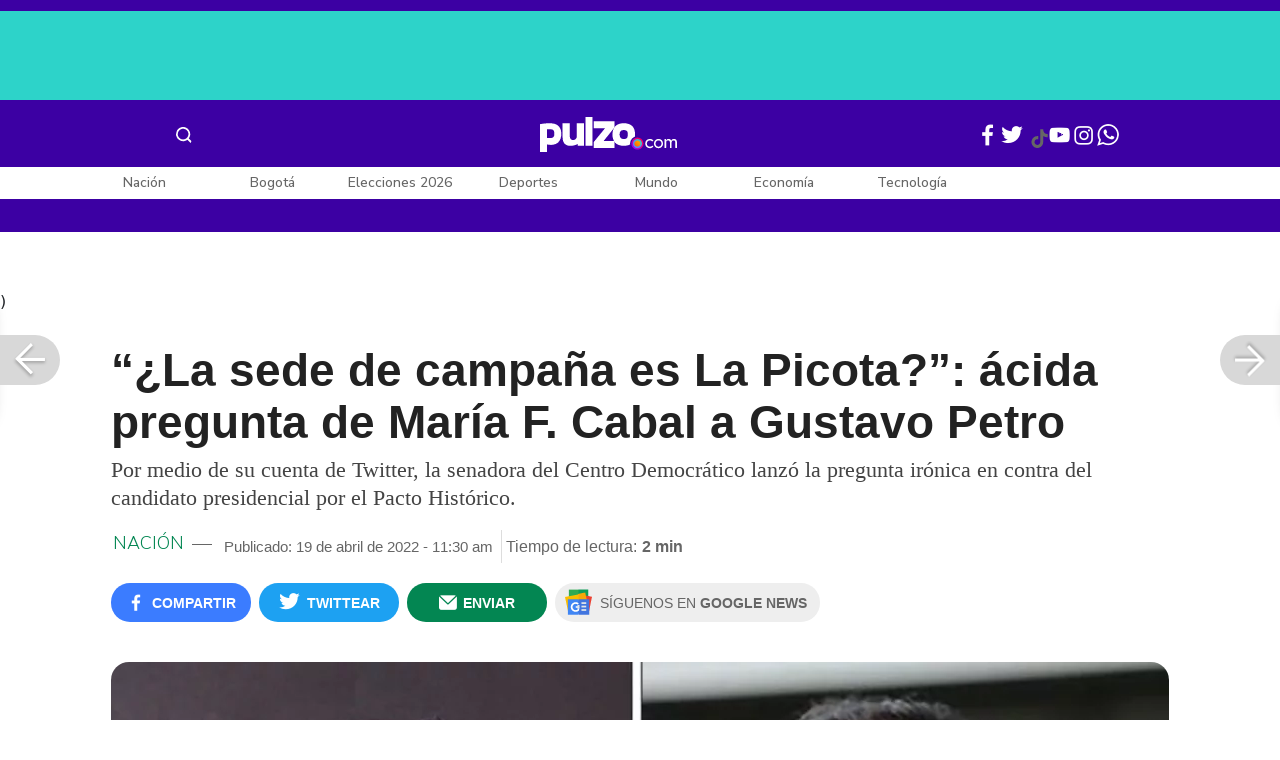

--- FILE ---
content_type: text/html; charset=UTF-8
request_url: https://www.pulzo.com/nacion/maria-fernanda-cabal-critica-gustavo-petro-por-medio-twitter-PP1345157
body_size: 88272
content:
<!DOCTYPE html>
<html lang="es-co" >
    <head>
        <title>
                María Fernanda Cabal critica a Gustavo Petro por medio de Twitter
        </title>


        <meta charset="UTF-8">
        <meta name="google-site-verification" content="3kJIIfpUq97-xtRAYERGP6wUjT8HwqM8yWm5eT54v0A">
        <meta name="viewport" content="width=device-width, initial-scale=1">

        <link href='https://plus.google.com/+Pulzo' rel='publisher'>

        <!-- <link rel="shortcut icon" type="image/png" href="https://www.pulzo.com/pulzo-icon-48x48.png"> -->


        <link rel="shortcut icon" type="image/vnd.microsoft.icon" href="https://www.pulzo.com/pulzo-icon-48x48.ico">
        <link rel="apple-touch-icon" sizes="57x57" href="https://www.pulzo.com/pulzo-icon-57x57.png">
        <link rel="apple-touch-icon" sizes="60x60" href="https://www.pulzo.com/pulzo-icon-60x60.png">
        <link rel="apple-touch-icon" sizes="72x72" href="https://www.pulzo.com/pulzo-icon-72x72.png">
        <link rel="apple-touch-icon" sizes="76x76" href="https://www.pulzo.com/pulzo-icon-76x76.png">
        <link rel="apple-touch-icon" sizes="114x114" href="https://www.pulzo.com/pulzo-icon-114x114.png">
        <link rel="apple-touch-icon" sizes="120x120" href="https://www.pulzo.com/pulzo-icon-120x120.png">
        <link rel="apple-touch-icon" sizes="144x144" href="https://www.pulzo.com/pulzo-icon-144x144.png">
        <link rel="apple-touch-icon" sizes="152x152" href="https://www.pulzo.com/pulzo-icon-152x152.png">
        <link rel="apple-touch-icon" sizes="180x180" href="https://www.pulzo.com/pulzo-icon-180x180.png">
        
        <link rel="icon" type="image/png" sizes="192x192" href="https://www.pulzo.com/pulzo-icon-192x192.png">
        <link rel="icon" type="image/png" sizes="32x32" href="https://www.pulzo.com/pulzo-icon-32x32.png">
        <link rel="icon" type="image/png" sizes="96x96" href="https://www.pulzo.com/pulzo-icon-96x96.png">
        <link rel="icon" type="image/png" sizes="16x16" href="https://www.pulzo.com/pulzo-icon-16x16.png">

        <link  href="https://www.pulzo.com/css/home-desktop.min.css" type="text/css"  rel="stylesheet">

        <link rel="preconnect" href="https://fonts.googleapis.com">
        <link rel="preconnect" href="https://fonts.gstatic.com" crossorigin>
        <link href="https://fonts.googleapis.com/css2?family=Nunito+Sans:ital,opsz,wght@0,6..12,200..1000;1,6..12,200..1000&display=swap" rel="stylesheet">

        
        
                 
        
        <link rel="preload" href="https://www.pulzo.com/fonts/pulzo.woff?4bf2617371eb29ad3269f2b4b54cfd2d" as="font" crossorigin="anonymous">

        <meta name="referrer" content="always"><!-- Tag for get all info referral and not change to direct -->
        <meta name="csrf-token" content="hlWwahrU5MVCCOfBCKh8SmSbCYeZJuPAzdo7Wvk6">
        <meta property="fb:pages" content="525628307514837">
        <meta name="theme-color" content="#000000">
        <meta name="author" content="Pulzo">
        <meta name="genre" content="News">
        <meta name="google" content="notranslate">
        <meta name="language" content="spanish">

        <meta name="twitter:card" content="summary_large_image">
        <meta name="twitter:site" content="@pulzo">
        <meta name="twitter:creator" content="@pulzo">
        <meta name="twitter:title" content="“¿La sede de campaña es La Picota?”: ácida pregunta de María F. Cabal a Gustavo Petro - Pulzo">
                    <meta name="twitter:description" content="María Fernanda Cabal critica a Gustavo Petro por medio de Twitter | Un nuevo comentario controversial de la senadora. - Pulzo">
                <!--<meta name="twitter:image" content="https://d2yoo3qu6vrk5d.cloudfront.net/images/20220419112858/un4.webp">-->
        <meta name="twitter:image" content="https://d2yoo3qu6vrk5d.cloudfront.net/images/20220419113016/cropped-un4-15.jpg">
        

        <meta property="ps:breadCrumb" content="nacion">
        <meta property="ps:contentTemplate" content="Articulo">
        <meta property="ps:pageName" content="nacion|/nacion/maria-fernanda-cabal-critica-gustavo-petro-por-medio-twitter-PP1345157">
        <meta property="ps:type" content="website">
        <meta property="ps:title" content="“¿La sede de campaña es La Picota?”: ácida pregunta de María F. Cabal a Gustavo Petro">
        <meta property="ps:id" content="PP1345157">
        <meta property="ps:author" content="david.rios">
        <meta property="ps:publishDate" content="19/04/2022  11:30 am">
        <meta property="ps:impresa" content="0">
        <meta property="ps:url" content="https://www.pulzo.com/nacion/maria-fernanda-cabal-critica-gustavo-petro-por-medio-twitter-PP1345157">
        
                                                    <meta property="article:tag" content="María Fernanda Cabal">
                                            <meta property="article:tag" content="Gustavo Petro">
                                            <meta property="article:tag" content="Elecciones presidenciales 2022">
                    
                <meta property="ps:tags" content="María Fernanda Cabal,Gustavo Petro,Elecciones presidenciales 2022">
        <meta name="news_keywords" content="María Fernanda Cabal,Gustavo Petro,Elecciones presidenciales 2022">

                    <meta name="robots" content="follow, index">
        
        <meta name="robots" content="index, follow, max-image-preview:large, max-snippet:-1, max-video-preview:-1">
        
        <!-- Tag dailymotion test -->
        <meta name='dailymotion-domain-verification' content='dmr06zk445ng77jis'>


        <!-- SEO TAgs -->
        <meta name="googlebot" content="index, follow">
        <meta name="bingbot" content="index, follow">

        
        <!--Seo etiqueta RSS-->
        <link rel="alternate" type="application/rss+xml" href="https://www.pulzo.com/rss/google/nacion" title="RSS de Nación - Pulzo.com">

        <!--<link href="https://www.pulzo.com/rss/new/nacion" rel="alternate" type="application/rss+xml" title="RSS de Nación - Pulzo.com"> -->

        
            
    	    <meta name="description" class="description" content="María Fernanda Cabal critica a Gustavo Petro por medio de Twitter | Un nuevo comentario controversial de la senadora.">
    
    <link href="https://plus.google.com/+Pulzo" rel="publisher">
    <link rel="author" href='https://plus.google.com/116119104162249029650'>

            <link rel="canonical" id="canonical" href="https://www.pulzo.com/nacion/maria-fernanda-cabal-critica-gustavo-petro-por-medio-twitter-PP1345157">
        
    <link rel="preconnect" href="https://www.googletagmanager.com">

            <link rel="amphtml" id="amp-link" href="https://www.pulzo.com/amp/nacion/maria-fernanda-cabal-critica-gustavo-petro-por-medio-twitter-PP1345157">
        
    <meta name="author" content="Pulzo.com">
    <meta name="genre" content="News">
    
            <meta name="keywords" id="keywords" content="María Fernanda Cabal, Gustavo Petro, Elecciones presidenciales 2022 " >
        <meta name="news_keywords" content="María Fernanda Cabal, Gustavo Petro, Elecciones presidenciales 2022 " >
        
        
    <meta property="fb:pages" content="525628307514837">
    <meta property="fb:app_id" content="1005599359493784">

    <meta property="og:type" content="article">
    <meta property="og:title" class="title" content="“¿La sede de campaña es La Picota?”: ácida pregunta de María F. Cabal a Gustavo Petro">
            <meta property="og:description" class="description" content="María Fernanda Cabal critica a Gustavo Petro por medio de Twitter | Un nuevo comentario controversial de la senadora.">
        <meta property="og:locale" content="es_LA">
    <meta property="og:locale:alternate" content="es_ES">
    <meta property="og:url" id="url" content="https://www.pulzo.com/nacion/maria-fernanda-cabal-critica-gustavo-petro-por-medio-twitter-PP1345157">
    <meta property="og:site_name" content="pulzo.com">
    
    <meta property="og:image" class="image" content="https://d2yoo3qu6vrk5d.cloudfront.net/images/20220419113016/cropped-un4-15.jpg">
    <meta property="og:image:url" class="image" content="https://d2yoo3qu6vrk5d.cloudfront.net/images/20220419113016/cropped-un4-15.jpg">
    <meta property="og:image:secure_url" content="https://d2yoo3qu6vrk5d.cloudfront.net/images/20220419113016/cropped-un4-15.jpg">
    <meta property="og:image:width" content="1058">
    <meta property="og:image:height" content="570">
    <link rel="image_src" id="image-src" href="https://d2yoo3qu6vrk5d.cloudfront.net/images/20220419113016/cropped-un4-15.jpg">
    <meta itemprop="image" class="image" content="https://d2yoo3qu6vrk5d.cloudfront.net/images/20220419113016/cropped-un4-15.jpg">
    
    <meta name="language" content="spanish">
    <meta itemprop="name" class="title" content="“¿La sede de campaña es La Picota?”: ácida pregunta de María F. Cabal a Gustavo Petro">

    <!-- compass -->
    <meta property="mrf:authors" content="david.rios" >
    <meta property="mrf:sections" content="Nación">
    <meta property="mrf:tags" content="category:María Fernanda Cabal;category:Gustavo Petro;category:Elecciones presidenciales 2022;aliado:Pulzo;tipoContenido: article" >



    
  

         

    

    <script type="application/ld+json">
        {
            "@context": "https://schema.org",
            "@type": "NewsArticle",
            "mainEntityOfPage":{
                "@type":"WebPage",
                "@id":"https://www.pulzo.com/nacion/maria-fernanda-cabal-critica-gustavo-petro-por-medio-twitter-PP1345157"
            },
            "headline": "“¿La sede de campaña es La Picota?”: ácida pregunta de María F. Cabal a Gustavo Petro",
            "image": {
                "@type": "ImageObject",
                "url": " https://d2yoo3qu6vrk5d.cloudfront.net/images/20220419113016/cropped-un4-15.webp",
                "height": "600",
                "width": "315"
            },
            
            "datePublished": "2022-04-19T11:30:18-05:00",
            "dateModified": "2022-04-19T11:30:18-05:00",
            "articleBody": "El trino de Cabal se dio en medio de la controversia que generó una reunión del hermano de Gustavo Petro con Iván Moreno y otros reclusos de la cárcel La Picota de Bogotá.                                                                                                                                                                                                                        Sigue a PULZO en Discover            “¿La sede de campaña es La Picota o tienen otras sucursales? Preguntas que se hacen los colombianos”, preguntó de manera irónica Cabal en esa plataforma.El propio Gustavo Petro admitió que dio “un papayazo” luego de dar versiones encontradas y no aclarar desde un inicio el motivo de la reunión entre su hermano y los políticos condenados por corrupción.En diálogo con Revista Cambio, Petro trató de justificar lo que pasó diciendo que es difícil controlar todo lo que pasa a su alrededor, pese a que la visita a la cárcel fue hecha por su propio hermano: “Son miles de personas que se vinculan a la campaña y es complejo”.    Lee También                                                                                                                                                                                                                       &quot;Chávez también lo negó&quot;: María F. Cabal, a Petro por prometer que no expropiará                                                                                                                                                                                                                                                                                                   Cabal exhibe supuesto certificado de pensión de Márquez en fondo privado y pide coherencia                                                                                                                                                                                                                                                                                                   “Petro no ha vendido un chicle en una tienda”: María F. Cabal da su sermón de Semana Santa                                                                                                                                                                                                                                                                                                   “Petro es Santos”: María Fernanda Cabal sacó viejo video para encender la hoguera                                                                                                                            Además, dijo ser consciente de que sus rivales por la presidencia querrán sacar ventaja de la reunión de Juan Fernando Petro con los corruptos en cuestión, entre quienes estaba Iván Moreno.“Me quisieron dar en la yugular… Pero las incidencias no se pueden medir sino hasta en algunos días. Ya veremos, no es fácil medirlo ahora”, apuntó al dar a entender que el costo para él podría ser alto.Asimismo, expresó que no es cierto que “estaba ofreciendo rebajas de penas a cambio de votos”, ni haciendo “un pacto para ganar las elecciones” porque, según él, “en las cárceles no se puede encontrar la balanza electoral”. (Vea también: Filtran video del hermano de Petro en La Picota, en visita de seis horas a Iván Moreno).De hecho, trato de voltear la coyuntura al aseverar que “los políticos corruptos están en otra candidatura” y que el supuesto documento que circuló entre los internos en el que aparentemente él ofrecía una “ley de punto final” era falso.Este es el trino de Cabal:¿La sede de campaña es La Picota o tienen otras sucursales?Preguntas que se hacen los colombianos.— María Fernanda Cabal (@MariaFdaCabal) April 19, 2022¿Qué dijo Gustavo Petro sobre tensión entre Estados Unidos y Ecuador?El presidente Gustavo Petro encabezó en Puerto Asís, Putumayo, el acto protocolario de destrucción de material bélico entregado por la disidencia conocida como Coordinadora Nacional Ejército Bolivariano (CNEB), como parte de los avances hacia la paz total.",
            "author": {
                "@type": "Person",
                "name": "Redacción Nación",
                "url": "https://www.pulzo.com/autor/David Rios"
            },
            "publisher": {
                "@type": "Organization",
                "name": "Pulzo",
                "logo": {
                    "@type": "ImageObject",
                    "url": "https://d2yoo3qu6vrk5d.cloudfront.net/images/logopamp.jpg",
                    "width": "600",
                    "height": "60"
                }
            },
                            "description": "María Fernanda Cabal critica a Gustavo Petro por medio de Twitter | Un nuevo comentario controversial de la senadora."
                    }
    </script>
        
    
    
    
    <script type="application/ld+json">
            {
                "@context": "http://schema.org",
                "@type": "BreadcrumbList",
                "itemListElement": [
                {
                    "@type": "ListItem",
                    "position": 1,
                    "item": {
                        "@type": "WebSite",
                        "@id": "https://www.pulzo.com",
                        "name": "Inicio"
                    }
                },
                {
                    "@type": "ListItem",
                    "position": 2,
                        "item": {
                        "@type": "WebPage",
                        "@id": "https://www.pulzo.com/nacion",
                        "name": "Nación"
                    }
                },{
                    "@type": "ListItem",
                    "position": 3,
                        "item": {
                        "@type": "WebPage",
                        "@id": "https://www.pulzo.com/nacion/maria-fernanda-cabal-critica-gustavo-petro-por-medio-twitter-PP1345157",
                        "name": "“¿La sede de campaña es La Picota?”: ácida pregunta de María F. Cabal a Gustavo Petro"
                    }
                }]}</script>
      
    
        
        <link href='https://plus.google.com/+Pulzo' rel='publisher'>

                    <link  href="https://www.pulzo.com/css/articlePrincipal-desktop.min.css?v=23.2.1" type="text/css"  rel="stylesheet">

                    
        
        
                

        
        	
    <!-- Verde -->
        <style>
            .Theme-HeaderContainer.Theme-Section-Custom{
                height: 0;
            }
        </style>
        
        <link rel="manifest" href="/manifest.json">
        <script src="https://www.pulzo.com/js/ads.js"></script>
        <script src="https://www.pulzo.com/js/userBehavior.js"></script>

        

        <!-- Google Tag Manager -->
        <script>

        

        const userBehavior=new UserBehavior();const pulzoUserID=userBehavior.getGA4UserID();dataLayer=[{'autor':'david.rios','tipoContenido':'article','seccion':'nacion','fuentes':'Twitter','fechaPublicacion':'Abril 19, 2022 11:30 am','nid':'PP1345157','aliado':'Pulzo','PulzoID':pulzoUserID,}]</script>
        <!-- Google Tag Manager Pulzo -->
 <script>
    (function(w,d,s,l,i){w[l]=w[l]||[];w[l].push({'gtm.start':
        new Date().getTime(),event:'gtm.js'});var f=d.getElementsByTagName(s)[0],
        j=d.createElement(s),dl=l!='dataLayer'?'&l='+l:'';j.async=true;j.src=
        'https://www.googletagmanager.com/gtm.js?id='+i+dl;f.parentNode.insertBefore(j,f);
    })(window,document,'script','dataLayer','GTM-W4K76W');
</script>

<!-- Google Tag Manager Team Data -->
<script>
    (function(w,d,s,l,i){w[l]=w[l]||[];w[l].push({'gtm.start':
        new Date().getTime(),event:'gtm.js'});var f=d.getElementsByTagName(s)[0],
        j=d.createElement(s),dl=l!='dataLayer'?'&l='+l:'';j.async=true;j.src=
        'https://www.googletagmanager.com/gtm.js?id='+i+dl;f.parentNode.insertBefore(j,f);
})(window,document,'script','dataLayer','GTM-KT4JFH6M');
</script>
<!-- End Google Tag Manager -->        


        <!-- End Google Tag Manager -->
        <script rel="preload" async="async" src="https://securepubads.g.doubleclick.net/tag/js/gpt.js"></script>
        
        
	    <script>
	        window.googletag = window.googletag || {cmd: []};
	    </script>

        <!-- Service Worker -->
        <script async src="https://www.pulzo.com/js/app.js"></script>

        
    </head>

    <body>
        <noscript>
    <iframe src="//www.googletagmanager.com/ns.html?id=GTM-W4K76W" height="0" width="0" style="display:none;visibility:hidden"></iframe>
</noscript>

<!-- Google Tag Manager Team Data (noscript) -->
<noscript>
    <iframe src="https://www.googletagmanager.com/ns.html?id=GTM-KT4JFH6M" height="0" width="0" style="display:none;visibility:hidden"></iframe>
</noscript>
<!-- End Google Tag Manager (noscript) -->
        <div class="oculto" itemprop="publisher" itemscope itemtype="https://schema.org/Organization">
            <div itemprop="logo" itemscope itemtype="https://schema.org/ImageObject">
                <meta itemprop="url" content="https://d2yoo3qu6vrk5d.cloudfront.net/pulzo-lite/images/logo.jpg">
                <meta itemprop="width" content="300">
                <meta itemprop="height" content="300">
            </div>
            <meta itemprop="name" content="Pulzo">
            <meta itemprop="url" content="https://www.pulzo.com">
        </div>
    

        

        
        <div id="divContainer"  >
            <input type="hidden" id="currentSection" value="nacion">
            <input type="hidden" id="deviceVar" value="desktop">
            <input type="hidden" id="active_adblocker" value="0"> 
            <input type="hidden" id="active_pushdown" value="">
            <input type="hidden" id="active_interstitial" value="">  
            <input type="hidden" id="active_intext" value="">
            <input type="hidden" id="active_native" value="">
            <input type="hidden" id="active_float" value="">
            <input type="hidden" id="isSecure" value="1"> 
            <input type="hidden" id="swipeIsOpen" value="0"> 
            <input type="hidden" id="widgetClose" value="1"> 
            <input type="hidden" id="native_plus" value="0">
                            <input type="hidden" id="shorthandArticle" value="1"> 
                        
            <!-- Header -->
            
						<div id="articleMobileContainerAd">
				<div id="articleDesktopStickyAd"></div>
				<!--<div id="DE_DIS_Nacion_BannerTop_General"></div>-->
			</div>
				
	
	<div class="header-container fixedtop">
		<header class="pulzo-article-header" id="pulzo-fixed-header">
    <div class="container">
        <div class="left-menu">
            <div class="menu-icon event-leftmenu">
    <span role="button" class="nav-icon" aria-label="icono navegacion">    
        <svg class="iconOpen" xmlns="http://www.w3.org/2000/svg" width="24" height="24" viewBox="0 0 24 24" fill="none">
            <path d="M5 17H19M5 12H19M5 7H19" stroke="#FDFDFD" stroke-width="2" stroke-linecap="round" stroke-linejoin="round"/>
        </svg>
        <svg style="opacity: 0;" class="iconClose" xmlns="http://www.w3.org/2000/svg" width="48" height="48" viewBox="0 0 48 48" fill="none">
            <circle cx="24" cy="24" r="24" fill="#2E2E32"/>
            <path fill-rule="evenodd" clip-rule="evenodd" d="M17.2812 15.441L15.4409 17.2813L21.8818 23.7222L15.4409 30.1631L17.2812 32.0033L23.7221 25.5624L30.1631 32.0035L32.0034 30.1632L25.5624 23.7222L32.0034 17.2811L30.1631 15.4408L23.7221 21.8819L17.2812 15.441Z" fill="#F5F5F5"/>
        </svg>
    </span>
    <nav class="menu-wrapper">
        <div class="container-desktop-menu">
            <div  class="container-menu">
                <ul class="menu-sections">

                    
                                            <li itemprop="name" ><a itemprop="url" href="/nacion"><span itemprop="name">Nación</span></a>
                                                            <ul>
                                                                        <li><a itemprop="url" href="/nacion/bogota"><span itemprop="name">Bogotá</span></a></li>
                                                                        <li><a itemprop="url" href="/nacion/medellin"><span itemprop="name">Medellín</span></a></li>
                                                                    </ul>
                                                    </li>
                                            <li itemprop="name" ><a itemprop="url" href="/elecciones-colombia-2026"><span itemprop="name">Elecciones Colombia 2026</span></a>
                                                    </li>
                                            <li itemprop="name" ><a itemprop="url" href="/economia"><span itemprop="name">Economía</span></a>
                                                            <ul>
                                                                        <li><a itemprop="url" href="/economia/finanzas-personales"><span itemprop="name">Finanzas personales</span></a></li>
                                                                        <li><a itemprop="url" href="/economia/vivienda"><span itemprop="name">Vivienda</span></a></li>
                                                                    </ul>
                                                    </li>
                                            <li itemprop="name" ><a itemprop="url" href="/deportes"><span itemprop="name">Deportes</span></a>
                                                            <ul>
                                                                        <li><a itemprop="url" href="/deportes/futbol"><span itemprop="name">Fútbol</span></a></li>
                                                                    </ul>
                                                    </li>
                                            <li itemprop="name" ><a itemprop="url" href="/entretenimiento"><span itemprop="name">Entretenimiento</span></a>
                                                            <ul>
                                                                        <li><a itemprop="url" href="/entretenimiento/novelas-y-tv"><span itemprop="name">Novelas y TV</span></a></li>
                                                                    </ul>
                                                    </li>
                                            <li itemprop="name" ><a itemprop="url" href="/mundo"><span itemprop="name">Mundo</span></a>
                                                            <ul>
                                                                        <li><a itemprop="url" href="/mundo/estados-unidos"><span itemprop="name">Estados Unidos</span></a></li>
                                                                    </ul>
                                                    </li>
                                            <li itemprop="name" ><a itemprop="url" href="/empleo"><span itemprop="name">Empleo</span></a>
                                                    </li>
                                            <li itemprop="name" ><a itemprop="url" href="/tecnologia"><span itemprop="name">Tecnología</span></a>
                                                    </li>
                                            <li itemprop="name" ><a itemprop="url" href="/vivir-bien"><span itemprop="name">Vivir Bien</span></a>
                                                            <ul>
                                                                        <li><a itemprop="url" href="/vivir-bien/mascotas"><span itemprop="name">Mascotas</span></a></li>
                                                                        <li><a itemprop="url" href="/vivir-bien/viajes-y-turismo"><span itemprop="name">Viajes y turismo</span></a></li>
                                                                        <li><a itemprop="url" href="/vivir-bien/bienestar"><span itemprop="name">Bienestar</span></a></li>
                                                                        <li><a itemprop="url" href="/vivir-bien/hogar"><span itemprop="name">Hogar</span></a></li>
                                                                    </ul>
                                                    </li>
                                            <li itemprop="name" ><a itemprop="url" href="/carros"><span itemprop="name">Carros</span></a>
                                                            <ul>
                                                                        <li><a itemprop="url" href="/carros/motos"><span itemprop="name">Motos</span></a></li>
                                                                    </ul>
                                                    </li>
                                            <li itemprop="name" ><a itemprop="url" href="/loterias"><span itemprop="name">Loterías</span></a>
                                                    </li>
                                            <li itemprop="name" ><a itemprop="url" href="/recetas"><span itemprop="name">Recetas</span></a>
                                                    </li>
                                            <li itemprop="name" ><a itemprop="url" href="/virales"><span itemprop="name">Virales</span></a>
                                                    </li>
                                            <li itemprop="name" ><a itemprop="url" href="/ultimas-noticias"><span itemprop="name">Últimas Noticias</span></a>
                                                    </li>
                                            <li itemprop="name" ><a itemprop="url" href="/especiales/comercial"><span itemprop="name">Especiales</span></a>
                                                    </li>
                                            <li itemprop="name" ><a itemprop="url" href="/pulzo-futuro"><span itemprop="name">Pulzo Futuro</span></a>
                                                    </li>
                    
                    
                    
                </ul>
                <div class="container-social-menu">
                    <ul class="social-net">
                        <li class="social-icon"><a target="_blank" href="https://www.facebook.com/PULZO.COLOMBIA" class="pulzo-font-facebook  event-facebook-menu" aria-label="Facebook Pulzo"></a></li>
                        <li class="social-icon"><a target="_blank" href="https://twitter.com/pulzo" class="pulzo-font-twitter  event-twitter-menu" aria-label="Twitter Pulzo"></a></li>
                        <li class="social-icon"><a target="_blank" href="https://www.youtube.com/channel/UCEOTRMgfd7uXZD6goFTQP6A" class="pulzo-font-youtube  event-youtube-menu" aria-label="Youtube Pulzo"></a></li>
                        <li class="social-icon"><a target="_blank" href="https://www.instagram.com/pulzo_col/" class="pulzo-font-instagram  event-instagram-menu" aria-label="Instagram Pulzo"></a></li>
                        <li class="social-icon"><a target="_blank" href="/grupos-whatsapp" class="pulzo-font-whatsapp-home  event-whatsapp-menu" aria-label="WhatsApp Pulzo"></a></li>
                    </ul>
                    <ul class="container-terminos">
                        <li><a href="/terminos-y-condiciones">Términos y condiciones</a></li>
                        <li style="margin-top:16px;"><a href="/politicas-de-privacidad">Políticas de privacidad</a></li>
                        <li style="margin-top:16px;"><a href="/contacto">Contáctenos</a></li>
                        
                    </ul>
                </div>
            </div>
        </div>
    </nav>
</div>            <div class="logo-space">
                <a href="/" title="Pulzo" class="event-logo" rel="home" target="_self">
                       
                    <img src="https://d2yoo3qu6vrk5d.cloudfront.net/logo.svg" alt="Pulzo" width="144" height="42">
                                    </a>
            </div>
        </div>

        <div class="title-header" id="header_stiky_title">
            “¿La sede de campaña es La Picota?”: ácida pregunta de María F. Cabal a Gustavo Petro
        </div>
        <div class="pulzo-header-social">

            <div class="no-list">
                <div class="social">
                    <i class="pulzo-font-facebook header-social-button" onclick="compartirenredes('fb', $(this), '')" id="header_stiky_fb" data-id="PP1345157">
                        <!-- <span>Compartir</span> -->
                    </i>
                </div>
                <div class="social">
                    <i class="pulzo-font-twitter header-social-button" onclick="compartirenredes('tw', $(this), '')" id="header_stiky_tw" data-id="PP1345157">

                        <!-- <span>Twittear</span> -->
                    </i>

                </div>
                <div class="social">
                    <i class="pulzo-font-mail-envelope header-social-button" id="mailfrom" onclick="mostrarSendForm($(this))" data-id="0">
                        <!-- <span>Enviar</span> -->
                    </i>

                    <div class="send-container fade inside-send" id="divFormSendMail-0">
                        <div class="close-container">
                            <i class="pulzo-font-close close" onclick="cerrarSendForm()"></i>
                        </div>

                        <div class="send-to-form" id="divFormEmail-0">
                            <p class="title-email">¡Comparte <br> esta nota!</p>
                            <p class="title-email text">
                                Escribe a continuación al correo de<br>la persona a quien deseas enviarle <br> este artículo junto con tu nombre.
                            </p>
                            <form>
                                <input class="email pulzo-form-control" id="emailSend-0" name="email" type="text" placeholder="Correo electronico">
                                <span class="danger-message noVisible" id="errorCorreoEmail-0" style="color:#000;">Introduce un correo válido</span>
                                <input class="email pulzo-form-control-name" name="nameUser" id="nameSend-0" type="text" placeholder="Nombre completo">
                                <span class="danger-message noVisible" id="errorNombreEmail-0" style="color:#000;">Introduce tu nombre</span>

                                <span class="danger-message noVisible" id="errorCaptcah-0" style="color:#000;">ERROR! Captcha</span>
                                <div id="captcha-0" data-callback="verifyCallback"></div>

                                <div class="btn-container">
                                    <button type="button" onclick='enviarAmigo($(this))' data-id="0" class="pulzo-btn rounded green shadow-btn pulzo-btn-medium">Enviar</button>
                                </div>
                            </form>
                        </div>
                        <div id="alertSendMail">
                            <div class="graciasMail noVisible" id="divGraciasEmail-0">
                                <p class="close-title">¡Muchas<br>gracias! <strong id="successEmail-0"></strong></p>
                                <p class="close-text">Has enviado esta nota con éxito a: </p>
                                <div id="mail-send" class="mail-send"></div>
                                <div class="btn-container">
                                    <button class="pulzo-btn" type="button" onclick='cerrarSendForm()'>HECHO</button>
                                </div>
                            </div>
                        </div>
                    </div>
                </div>
            </div>
        </div>
    </div>
    
    <div class="pulzo-progress">
        <div class="progress"></div>
    </div>
</header>		<header class="pulzo-header-desktop "  id="pulzo-header">
    <div class="row">

                    <div class="section__tems-day">
        <div class="container">
            <div class="container-temsDay">
                <span>Es noticia: </span>
                                    <div class="container-tag">
                        <a 
                           data-tag="1"  
                           data-tagname="Grave accidente Av. 68" 
                           data-tagslug="Grave accidente Av. 68" 
                           target="_blank" 
                           class="event-temasdeldia2 event-taghome" 
                           href="https://www.pulzo.com/nacion/bogota/video-como-fue-robo-que-desato-persecucion-accidente-avenida-68-PP4997225">
                            Grave accidente Av. 68
                        </a>
                    </div>
                                    <div class="container-tag">
                        <a 
                           data-tag="2"  
                           data-tagname="Yeison Jiménez" 
                           data-tagslug="Yeison Jiménez" 
                           target="_blank" 
                           class="event-temasdeldia2 event-taghome" 
                           href="https://www.pulzo.com/entretenimiento/camila-galviz-dice-que-no-fue-a">
                            Yeison Jiménez
                        </a>
                    </div>
                                    <div class="container-tag">
                        <a 
                           data-tag="3"  
                           data-tagname="Elecciones 2026" 
                           data-tagslug="Elecciones 2026" 
                           target="_blank" 
                           class="event-temasdeldia2 event-taghome" 
                           href="https://www.pulzo.com/elecciones-colombia-2026/quien-dono-75-gastos-campana-ivan-cepeda-octubre-pasado-PP4997180">
                            Elecciones 2026
                        </a>
                    </div>
                                    <div class="container-tag">
                        <a 
                           data-tag="4"  
                           data-tagname="Marchas hoy Bogotá" 
                           data-tagslug="Marchas hoy Bogotá" 
                           target="_blank" 
                           class="event-temasdeldia2 event-taghome" 
                           href="https://www.pulzo.com/nacion/bogota/como-estan-trancones-bogota-hoy-manifestaciones-calle-26-PP4997282">
                            Marchas hoy Bogotá
                        </a>
                    </div>
                                    <div class="container-tag">
                        <a 
                           data-tag="5"  
                           data-tagname="Trump y Venezuela" 
                           data-tagslug="Trump y Venezuela" 
                           target="_blank" 
                           class="event-temasdeldia2 event-taghome" 
                           href="https://www.pulzo.com/mundo/donald-trump-aplica-doctrina-gran-garrote-provoca-miedos-venezuela-PP4997035">
                            Trump y Venezuela
                        </a>
                    </div>
                                    <div class="container-tag">
                        <a 
                           data-tag="6"  
                           data-tagname="Impuesto a licores" 
                           data-tagslug="Impuesto a licores" 
                           target="_blank" 
                           class="event-temasdeldia2 event-taghome" 
                           href="https://www.pulzo.com/economia/gobernadores-no-aplicaran-impuesto-licores-que-pone-petro--PP4996297A">
                            Impuesto a licores
                        </a>
                    </div>
                                    <div class="container-tag">
                        <a 
                           data-tag="7"  
                           data-tagname="Julio Iglesias" 
                           data-tagslug="Julio Iglesias" 
                           target="_blank" 
                           class="event-temasdeldia2 event-taghome" 
                           href="https://www.pulzo.com/entretenimiento/escandalo-julio-iglesias-que-acusan-sus-exempleadas-que-dijo-PP4997227">
                            Julio Iglesias
                        </a>
                    </div>
                                    <div class="container-tag">
                        <a 
                           data-tag="8"  
                           data-tagname="Últimas Noticias" 
                           data-tagslug="Últimas Noticias" 
                           target="_blank" 
                           class="event-temasdeldia2 event-taghome" 
                           href="https://www.pulzo.com/ultimas-noticias">
                            Últimas Noticias
                        </a>
                    </div>
                            </div>
            <a class="btn-boletines" href="https://www.pulzo.com/newsletter">
                Boletines <i class="pulzo-font-mail-envelope"></i>
            </a>
        </div>
    </div>
        
    </div>
    <div class="header-container header-404" style="margin-top: 35px;">
                <div class="container-icons">
                    <div class="menu-icon event-leftmenu">
    <span role="button" class="nav-icon" aria-label="icono navegacion">    
        <svg class="iconOpen" xmlns="http://www.w3.org/2000/svg" width="24" height="24" viewBox="0 0 24 24" fill="none">
            <path d="M5 17H19M5 12H19M5 7H19" stroke="#FDFDFD" stroke-width="2" stroke-linecap="round" stroke-linejoin="round"/>
        </svg>
        <svg style="opacity: 0;" class="iconClose" xmlns="http://www.w3.org/2000/svg" width="48" height="48" viewBox="0 0 48 48" fill="none">
            <circle cx="24" cy="24" r="24" fill="#2E2E32"/>
            <path fill-rule="evenodd" clip-rule="evenodd" d="M17.2812 15.441L15.4409 17.2813L21.8818 23.7222L15.4409 30.1631L17.2812 32.0033L23.7221 25.5624L30.1631 32.0035L32.0034 30.1632L25.5624 23.7222L32.0034 17.2811L30.1631 15.4408L23.7221 21.8819L17.2812 15.441Z" fill="#F5F5F5"/>
        </svg>
    </span>
    <nav class="menu-wrapper">
        <div class="container-desktop-menu">
            <div  class="container-menu">
                <ul class="menu-sections">

                    
                                            <li itemprop="name" ><a itemprop="url" href="/nacion"><span itemprop="name">Nación</span></a>
                                                            <ul>
                                                                        <li><a itemprop="url" href="/nacion/bogota"><span itemprop="name">Bogotá</span></a></li>
                                                                        <li><a itemprop="url" href="/nacion/medellin"><span itemprop="name">Medellín</span></a></li>
                                                                    </ul>
                                                    </li>
                                            <li itemprop="name" ><a itemprop="url" href="/elecciones-colombia-2026"><span itemprop="name">Elecciones Colombia 2026</span></a>
                                                    </li>
                                            <li itemprop="name" ><a itemprop="url" href="/economia"><span itemprop="name">Economía</span></a>
                                                            <ul>
                                                                        <li><a itemprop="url" href="/economia/finanzas-personales"><span itemprop="name">Finanzas personales</span></a></li>
                                                                        <li><a itemprop="url" href="/economia/vivienda"><span itemprop="name">Vivienda</span></a></li>
                                                                    </ul>
                                                    </li>
                                            <li itemprop="name" ><a itemprop="url" href="/deportes"><span itemprop="name">Deportes</span></a>
                                                            <ul>
                                                                        <li><a itemprop="url" href="/deportes/futbol"><span itemprop="name">Fútbol</span></a></li>
                                                                    </ul>
                                                    </li>
                                            <li itemprop="name" ><a itemprop="url" href="/entretenimiento"><span itemprop="name">Entretenimiento</span></a>
                                                            <ul>
                                                                        <li><a itemprop="url" href="/entretenimiento/novelas-y-tv"><span itemprop="name">Novelas y TV</span></a></li>
                                                                    </ul>
                                                    </li>
                                            <li itemprop="name" ><a itemprop="url" href="/mundo"><span itemprop="name">Mundo</span></a>
                                                            <ul>
                                                                        <li><a itemprop="url" href="/mundo/estados-unidos"><span itemprop="name">Estados Unidos</span></a></li>
                                                                    </ul>
                                                    </li>
                                            <li itemprop="name" ><a itemprop="url" href="/empleo"><span itemprop="name">Empleo</span></a>
                                                    </li>
                                            <li itemprop="name" ><a itemprop="url" href="/tecnologia"><span itemprop="name">Tecnología</span></a>
                                                    </li>
                                            <li itemprop="name" ><a itemprop="url" href="/vivir-bien"><span itemprop="name">Vivir Bien</span></a>
                                                            <ul>
                                                                        <li><a itemprop="url" href="/vivir-bien/mascotas"><span itemprop="name">Mascotas</span></a></li>
                                                                        <li><a itemprop="url" href="/vivir-bien/viajes-y-turismo"><span itemprop="name">Viajes y turismo</span></a></li>
                                                                        <li><a itemprop="url" href="/vivir-bien/bienestar"><span itemprop="name">Bienestar</span></a></li>
                                                                        <li><a itemprop="url" href="/vivir-bien/hogar"><span itemprop="name">Hogar</span></a></li>
                                                                    </ul>
                                                    </li>
                                            <li itemprop="name" ><a itemprop="url" href="/carros"><span itemprop="name">Carros</span></a>
                                                            <ul>
                                                                        <li><a itemprop="url" href="/carros/motos"><span itemprop="name">Motos</span></a></li>
                                                                    </ul>
                                                    </li>
                                            <li itemprop="name" ><a itemprop="url" href="/loterias"><span itemprop="name">Loterías</span></a>
                                                    </li>
                                            <li itemprop="name" ><a itemprop="url" href="/recetas"><span itemprop="name">Recetas</span></a>
                                                    </li>
                                            <li itemprop="name" ><a itemprop="url" href="/virales"><span itemprop="name">Virales</span></a>
                                                    </li>
                                            <li itemprop="name" ><a itemprop="url" href="/ultimas-noticias"><span itemprop="name">Últimas Noticias</span></a>
                                                    </li>
                                            <li itemprop="name" ><a itemprop="url" href="/especiales/comercial"><span itemprop="name">Especiales</span></a>
                                                    </li>
                                            <li itemprop="name" ><a itemprop="url" href="/pulzo-futuro"><span itemprop="name">Pulzo Futuro</span></a>
                                                    </li>
                    
                    
                    
                </ul>
                <div class="container-social-menu">
                    <ul class="social-net">
                        <li class="social-icon"><a target="_blank" href="https://www.facebook.com/PULZO.COLOMBIA" class="pulzo-font-facebook  event-facebook-menu" aria-label="Facebook Pulzo"></a></li>
                        <li class="social-icon"><a target="_blank" href="https://twitter.com/pulzo" class="pulzo-font-twitter  event-twitter-menu" aria-label="Twitter Pulzo"></a></li>
                        <li class="social-icon"><a target="_blank" href="https://www.youtube.com/channel/UCEOTRMgfd7uXZD6goFTQP6A" class="pulzo-font-youtube  event-youtube-menu" aria-label="Youtube Pulzo"></a></li>
                        <li class="social-icon"><a target="_blank" href="https://www.instagram.com/pulzo_col/" class="pulzo-font-instagram  event-instagram-menu" aria-label="Instagram Pulzo"></a></li>
                        <li class="social-icon"><a target="_blank" href="/grupos-whatsapp" class="pulzo-font-whatsapp-home  event-whatsapp-menu" aria-label="WhatsApp Pulzo"></a></li>
                    </ul>
                    <ul class="container-terminos">
                        <li><a href="/terminos-y-condiciones">Términos y condiciones</a></li>
                        <li style="margin-top:16px;"><a href="/politicas-de-privacidad">Políticas de privacidad</a></li>
                        <li style="margin-top:16px;"><a href="/contacto">Contáctenos</a></li>
                        
                    </ul>
                </div>
            </div>
        </div>
    </nav>
</div>                    
                    <div class="container-search-bar">
    <div class="icon search event-search-icon">
        <a class="search-icon">
            <svg class="icon-svg-search" xmlns="http://www.w3.org/2000/svg" width="20" height="20" viewBox="0 0 20 20" fill="none">
                <path d="M19.6715 18.0942L15.8949 14.3287C17.1134 12.7764 17.7745 10.8595 17.7721 8.88605C17.7721 7.12855 17.2509 5.41053 16.2745 3.94923C15.2981 2.48792 13.9103 1.34898 12.2866 0.676414C10.6629 0.00385015 8.87619 -0.172123 7.15247 0.170747C5.42874 0.513617 3.8454 1.35993 2.60267 2.60267C1.35993 3.8454 0.513617 5.42874 0.170747 7.15247C-0.172123 8.87619 0.00385015 10.6629 0.676414 12.2866C1.34898 13.9103 2.48792 15.2981 3.94923 16.2745C5.41053 17.2509 7.12855 17.7721 8.88605 17.7721C10.8595 17.7745 12.7764 17.1134 14.3287 15.8949L18.0942 19.6715C18.1975 19.7756 18.3203 19.8582 18.4557 19.9146C18.591 19.971 18.7362 20 18.8828 20C19.0295 20 19.1747 19.971 19.31 19.9146C19.4454 19.8582 19.5682 19.7756 19.6715 19.6715C19.7756 19.5682 19.8582 19.4454 19.9146 19.31C19.971 19.1747 20 19.0295 20 18.8828C20 18.7362 19.971 18.591 19.9146 18.4557C19.8582 18.3203 19.7756 18.1975 19.6715 18.0942ZM2.22151 8.88605C2.22151 7.56793 2.61238 6.27941 3.34469 5.18343C4.077 4.08746 5.11786 3.23324 6.33564 2.72882C7.55343 2.2244 8.89344 2.09242 10.1862 2.34957C11.479 2.60672 12.6665 3.24146 13.5986 4.17351C14.5306 5.10556 15.1654 6.29307 15.4225 7.58586C15.6797 8.87865 15.5477 10.2187 15.0433 11.4365C14.5389 12.6542 13.6846 13.6951 12.5887 14.4274C11.4927 15.1597 10.2042 15.5506 8.88605 15.5506C7.1185 15.5506 5.42335 14.8484 4.17351 13.5986C2.92367 12.3487 2.22151 10.6536 2.22151 8.88605Z" fill="#FDFDFD"/>
            </svg>
            <svg class="pulzo-font-close close-search" xmlns="http://www.w3.org/2000/svg" width="48" height="48" viewBox="0 0 48 48" fill="none">
                <circle cx="24" cy="24" r="24" fill="#2E2E32"/>
                <path fill-rule="evenodd" clip-rule="evenodd" d="M17.2812 15.441L15.4409 17.2813L21.8818 23.7222L15.4409 30.1631L17.2812 32.0033L23.7221 25.5624L30.1631 32.0035L32.0034 30.1632L25.5624 23.7222L32.0034 17.2811L30.1631 15.4408L23.7221 21.8819L17.2812 15.441Z" fill="#F5F5F5"/>
            </svg>
        </a>  
    </div>
    <div class="search-container container-fluid">
            <form class="search-form" id="search-header">
                <div class="search-input-bar">
                    <input type="text" name="input-search-header" class="form-control" placeholder="Buscar">
                    <button type="submit"
                        class="search-button">
                        <svg xmlns="http://www.w3.org/2000/svg" width="20" height="20" viewBox="0 0 20 20" fill="none">
                            <path d="M19.6715 18.0942L15.8949 14.3287C17.1134 12.7764 17.7745 10.8595 17.7721 8.88605C17.7721 7.12855 17.2509 5.41053 16.2745 3.94923C15.2981 2.48792 13.9103 1.34898 12.2866 0.676414C10.6629 0.00385015 8.87619 -0.172123 7.15247 0.170747C5.42874 0.513617 3.8454 1.35993 2.60267 2.60267C1.35993 3.8454 0.513617 5.42874 0.170747 7.15247C-0.172123 8.87619 0.00385015 10.6629 0.676414 12.2866C1.34898 13.9103 2.48792 15.2981 3.94923 16.2745C5.41053 17.2509 7.12855 17.7721 8.88605 17.7721C10.8595 17.7745 12.7764 17.1134 14.3287 15.8949L18.0942 19.6715C18.1975 19.7756 18.3203 19.8582 18.4557 19.9146C18.591 19.971 18.7362 20 18.8828 20C19.0295 20 19.1747 19.971 19.31 19.9146C19.4454 19.8582 19.5682 19.7756 19.6715 19.6715C19.7756 19.5682 19.8582 19.4454 19.9146 19.31C19.971 19.1747 20 19.0295 20 18.8828C20 18.7362 19.971 18.591 19.9146 18.4557C19.8582 18.3203 19.7756 18.1975 19.6715 18.0942ZM2.22151 8.88605C2.22151 7.56793 2.61238 6.27941 3.34469 5.18343C4.077 4.08746 5.11786 3.23324 6.33564 2.72882C7.55343 2.2244 8.89344 2.09242 10.1862 2.34957C11.479 2.60672 12.6665 3.24146 13.5986 4.17351C14.5306 5.10556 15.1654 6.29307 15.4225 7.58586C15.6797 8.87865 15.5477 10.2187 15.0433 11.4365C14.5389 12.6542 13.6846 13.6951 12.5887 14.4274C11.4927 15.1597 10.2042 15.5506 8.88605 15.5506C7.1185 15.5506 5.42335 14.8484 4.17351 13.5986C2.92367 12.3487 2.22151 10.6536 2.22151 8.88605Z" fill="#878789"/>
                        </svg>
                    </button>
                </div>
            </form>
    </div>  
</div>                 </div>
            
            <a href="/" title="Pulzo" rel="home" class="event-logo">
                                                            <img src="https://d2yoo3qu6vrk5d.cloudfront.net/pulzo-dev/danielimagenes/LogoPulzo.svg" alt="Pulzo" class="logo-carro" width="144" height="42">
                                </a>
            
            <nav class="socialContainer">
                <ul class="ul-social">
                    <li><a target="_blank" href="https://www.facebook.com/PULZO.COLOMBIA"
                            class="pulzo-font-facebook header-social-button" aria-label="Facebook Pulzo"></a></li>
                    <li><a target="_blank" href="https://twitter.com/pulzo"
                            class="pulzo-font-twitter header-social-button" aria-label="Twitter Pulzo"></a></li>
                    <li><a target="_blank" href="https://d2yoo3qu6vrk5d.cloudfront.net/pulzo-dev/RonaldImages/tiktok.png"
                           aria-label="Tiktok Pulzo">
                            <svg class="pulzo-icon" xmlns="http://www.w3.org/2000/svg" width="30" height="30" viewBox="0 0 24 24" fill="none">
                                <path d="M19 11.4305V8.81223C17.7993 8.81223 16.883 8.48494 16.2917 7.8488C15.6848 7.12279 15.3448 6.20339 15.3302 5.24892V5.05993L12.9062 5V15.6346C12.8231 16.0986 12.6025 16.5254 12.2744 16.8573C11.9462 17.1892 11.5262 17.4103 11.0711 17.4908C10.6159 17.5712 10.1476 17.5071 9.72926 17.3071C9.31094 17.1071 8.96277 16.7809 8.73177 16.3724C8.50076 15.9639 8.39804 15.4929 8.43747 15.0229C8.4769 14.553 8.65659 14.1066 8.95226 13.7443C9.24794 13.3819 9.64538 13.1208 10.0909 12.9964C10.5365 12.872 11.0087 12.8902 11.4438 13.0486V10.5132C11.1901 10.4708 10.9335 10.4492 10.6764 10.4487C9.75149 10.4487 8.84736 10.7288 8.07833 11.2535C7.3093 11.7783 6.70992 12.5241 6.35597 13.3968C6.00203 14.2694 5.90942 15.2296 6.08986 16.156C6.2703 17.0824 6.71568 17.9334 7.36968 18.6012C8.02369 19.2691 8.85694 19.724 9.76407 19.9082C10.6712 20.0925 11.6115 19.9979 12.466 19.6365C13.3205 19.275 14.0508 18.6629 14.5647 17.8776C15.0785 17.0922 15.3528 16.1689 15.3528 15.2243C15.3523 15.0286 15.3402 14.8331 15.3167 14.6389V10.421C16.4189 11.124 17.7013 11.4754 19 11.4305Z" fill="#666666"/>
                            </svg>
                        </a></li>
                    <li><a target="_blank" href="https://www.youtube.com/channel/UCEOTRMgfd7uXZD6goFTQP6A"
                            class="pulzo-font-youtube header-social-button" aria-label="Youtube Pulzo"></a></li>
                    <li><a target="_blank" href="https://www.instagram.com/pulzo_col/"
                            class="pulzo-font-instagram header-social-button" aria-label="Instagram Pulzo"></a></li>
                    <li><a target="_blank" href="/grupos-whatsapp" class="pulzo-font-whatsapp-home header-social-button"
                            aria-label="WhatsApp Pulzo"></a></li>
                </ul>
            </nav>
    </div>

            <div class="categoriesSection">
    <nav class="categoriesContainer">
        <ul class="ul-categories">
                            <li><a target="_blank" href="/nacion">Nación</a></li>
                            <li><a target="_blank" href="https://www.pulzo.com/nacion/bogota">Bogotá</a></li>
                            <li><a target="_blank" href="https://www.pulzo.com/elecciones-colombia-2026">Elecciones 2026</a></li>
                            <li><a target="_blank" href="/deportes">Deportes</a></li>
                            <li><a target="_blank" href="/mundo">Mundo</a></li>
                            <li><a target="_blank" href="/economia">Economía</a></li>
                            <li><a target="_blank" href="/tecnologia">Tecnología</a></li>
                    </ul>
    </nav>
</div>    
</header>
	</div>
		
	<div class="pulzo-spacer" ></div>
	<div class="cover"></div>
	

	) 
			
	
	

                                                <main id="main-pulzo-container"></main>
                            
            	<input type="hidden" name="_token" id="token" value="hlWwahrU5MVCCOfBCKh8SmSbCYeZJuPAzdo7Wvk6">
	<input type="hidden" name="section" id="section"  value="nacion">
	<input type="hidden" name="siteLocation" id="siteLocation" value="articulo">
	<input type="hidden" name="articleActive" id="articleActive" value="1">
	<input type="hidden" name="articleLevel" id="articleLevel" value="0">
	<input type="hidden" name="activeVideo" id="activeVideo" value="1">
	<input type="hidden" name="preroll" id="preroll" value="0">
	<input type="hidden" name="inread" id="inread" value="">
	<input type="hidden" name="pushdown" id="pushdown" value="">
	<input type="hidden" name="activeScroll" id="activeScroll" value="1">
	

	<!-- inicializa la pauta -->
	<div id="divIntext-0" style="display: none !important;width:0px;height:0px"></div>
	
	<!-- Pauta -->    
    	<!-- Fin Pauta -->

	<div id="principal">
		<div id="article-1" class="article">

	<article class="articlePrincipal">

		<input type="hidden" name="gtmSend-1" id="gtmSend-1" value="0"/>
		<input type="hidden" name="fbSend-1" id="fbSend-1" value="0"/>
		<input type="hidden" name="showAd-1" id="showAd-1" value="0"/>
		<input type="hidden" name="eventReading-1" id="eventReading-1" value="0"/>
		
		

		<input type="hidden"
			id="articleShareData1"
			data-article-id="PP1345157"
			data-article-title="María Fernanda Cabal critica a Gustavo Petro por medio de Twitter"
			data-article-titles="“¿La sede de campaña es La Picota?”: ácida pregunta de María F. Cabal a Gustavo Petro"
			data-article-section="nacion"
			data-article-lead="Por medio de su cuenta de Twitter, la senadora del Centro Democrático lanzó la pregunta irónica en contra del candidato presidencial por el Pacto Histórico."
			data-article-url="/nacion/maria-fernanda-cabal-critica-gustavo-petro-por-medio-twitter-PP1345157"
			data-article-type="article"
			data-article-sources="Twitter"
			data-article-author="david.rios"
			data-article-censorship="0"
			data-article-publicado="1"
			data-article-color="#FFFFFF"
			data-article-native=""
			data-article-created="Abril 19, 2022 11:30 am"
			data-article-carousel="0"
			data-article-audio="https://d2yoo3qu6vrk5d.cloudfront.net/pulzo-lite/audios/PP1345157.mp3"
										data-article-promovido="0"
										data-article-twitter=""
						data-article-tags="maria-fernanda-cabal,gustavo-petro,elecciones-presidenciales-2022,ar-nacion"
			data-article-embed="tw"
		/>

		
		
		<!-- Articulo normal -->



<div class="row scrollEfect">
    <div class="col-12 h-entry">
        <div class="container">
            <div class="row justify-content-center">
                <div class="article-intro desktop-article-width">

                    <h1 class="article-title p-name">“¿La sede de campaña es La Picota?”: ácida pregunta de María F. Cabal a Gustavo Petro</h1>
                    <h2 class="lead col-no-padding col-12 p-summary">Por medio de su cuenta de Twitter, la senadora del Centro Democrático lanzó la pregunta irónica en contra del candidato presidencial por el Pacto Histórico.</h2>

                    <ol class="breadcrumb col-12 col-no-padding pt-2">
                        <li class="article-section">
                                                                                                                <a
                                href="https://www.pulzo.com/nacion">Nación</a>
                                                                                                            </li>
                        <li style="display: flex; align-items:center; padding: 0 4px;">
                            <div class="guion"> </div>
                        </li>
                        <li class="article-date" style="display: flex; align-items:center; padding: 0 4px;">
                            <time class="dt-published" datetime="2022-04-19 11:30:18 ">
                                <span class="datetime">
                                    Publicado: 19 de abril de 2022 - 11:30 am
                                </span>
                            </time>
                        </li>
                        <li style="display: flex; align-items:center; padding: 0 ; border-left: 1px solid #dddddd; ">
                        </li>
                                                <li class="article-timeRead" style="display: flex; align-items:center; padding: 2 4px;"> <i
                                class="pulzo-font-tiempolectura"></i> <span>Tiempo de lectura: <b
                                    style="margin-left: 5px;">2 min</b></span></li>
                                            </ol>
                                        <div class="share-article no-list col-12 col-no-padding">
                        <div class="btn-social">
                            <a onClick='compartirenredes("fb", $(this))' data-index="1"
                                data-id="PP1345157" class="pulzo-font-facebook header-social-button"><span>
                                    Compartir</span></a>
                        </div>
                        <div class="btn-social">
                            <a onClick='compartirenredes("tw", $(this))' data-index="1"
                                class="pulzo-font-twitter header-social-button"><span>Twittear</span> </a>
                        </div>
                        <div class="btn-social">
                            <a onclick="mostrarSendForm($(this))" data-id="1"
                                class="pulzo-font-mail-envelope header-social-button"><span>Enviar</span></a>
                            <div class="send-container fade inside-send" id="divFormSendMail-1">
                                <div class="close-container">
                                    <i class="pulzo-font-close close" onclick="cerrarSendForm()"></i>
                                </div>
                                <div class="send-to-form" id="divFormEmail-1">
                                    <p class="title-email">¡Comparte <br> esta nota!</p>
                                    <p class="title-email text">
                                        Escribe a continuación al correo de<br>la persona a quien deseas enviarle <br>
                                        este artículo junto con tu nombre.
                                    </p>
                                    <form>
                                        <input class="email pulzo-form-control" id="emailSend-1" name="email"
                                            type="text" placeholder="Correo electronico">
                                        <span class="danger-message noVisible" id="errorCorreoEmail-1"
                                            style="color:#000;">Introduce un correo válido</span>
                                        <input class="email pulzo-form-control-name" name="nameUser"
                                            id="nameSend-1" type="text" placeholder="Nombre completo">
                                        <span class="danger-message noVisible" id="errorNombreEmail-1"
                                            style="color:#000;">Introduce tu nombre</span>

                                        <span class="danger-message noVisible" id="errorCaptcah-1"
                                            style="color:#000;">ERROR! Captcha</span>
                                        <div id="captcha-1" data-callback="verifyCallback"></div>

                                        <div class="btn-container">
                                            <button type="button" onclick='enviarAmigo($(this))' data-id="1"
                                                class="pulzo-btn rounded green shadow-btn pulzo-btn-medium">Enviar</button>
                                        </div>
                                    </form>
                                </div>
                                <div class="success-form noVisible" id="divGraciasEmail-1">
                                    <div class="success-icon"></div>
                                    <p>Has enviado con <br>éxito esta nota a: 
                                        <strong id="successEmail-1"></strong>
                                    </p>
                                </div>
                            </div>
                        </div>
                        <div class="btn-google-news">
                            <button>
                                <a
                                    href="https://news.google.com/publications/CAAqBwgKMLXRnQowiY91?hl=es-419&gl=CO&ceid=CO%3Aes-419">
                                    <img src="https://d2yoo3qu6vrk5d.cloudfront.net/images/google.svg"
                                        alt="google">
                                    <p>síguenos en <strong>google news</strong></p>
                                </a>
                            </button>
                        </div>
                    </div>

                    
                        

                        <div id="Article_Desktop_310_60_1" class="col col-no-padding" >
                                                    </div>
                    

                </div>
                <div class="desktop-article-width">

                    
                    <!-- Imagen -->
                    <figure class="center-article-figure  "
                        style="min-height:530px ">
                                                                                    <img width="960" height="600" class="u-photo vox-lifted" data-ext="jpg"
                                src="https://d2yoo3qu6vrk5d.cloudfront.net/images/20220419113016/cropped-un4-15.webp"
                                alt="María Fernanda Cabal critica a Gustavo Petro por medio de Twitter" title="María Fernanda Cabal critica a Gustavo Petro por medio de Twitter">
                                                    
                                                                                                <div id="divpautaimg">
                            <div class="btn-cerrar-pauta" id="btn-cerrar-pauta" style="display:none;">X</div>
                            <div id="pautaImg"></div>
                        </div>
                        <figcaption><span>Instagram: @mariafernandacabal / @gustavopetrourrego</span></figcaption>
                    </figure>
                    <!-- Fin Imagen -->
                    
                                        <!-- Aquí va audio -->
                    <!-- Audio -->
            <div>
    

        <span style="display: none;" class="play-event">green</span>
        <audio id="audio" preload="none" 
            src="https://d2yoo3qu6vrk5d.cloudfront.net/pulzo-lite/audios/PP1345157.mp3">
        </audio>
        <div id="audio-ad-container"></div>
    </div>
<!-- Fin Audio -->                    

                    <div class="div-aling red-tablet">
                        <ol class="breadcrumb author col-12" style="margin:20px 0px 30px 0px;  padding-bottom:20px;">
                                                        <li class="article-section" style="font-size: 17px; margin-bottom: 5px; ">
                                
                                                                <div>
                                    Por:&nbsp; <span style="color:#8F00FF"> Redacción Nación
                                        <span> <br>
                                            <!-- <div  class="article-date" style="color:#737373;"><time class="dt-published" datetime="2022-04-19 11:30:18"><span> Publicado: 19 de abril de 2022 - 11:30 am  </span></time></div> -->
                                </div>
                                
                                                            </li>
                                                                                </ol>
                    </div>
                    
                    

                    <div class="article-body e-content" id="principal-1"
                        style="display: grid; width: 100%; grid-template-columns: 728px 300px; grid-gap: 30px; position :relative;">
                        <section class="article-body-left">

                            
                        
                                    
                            
<p>El trino de Cabal se dio en medio de la controversia que generó <a target="_blank" href="https://www.pulzo.com/nacion/excusa-gustavo-petro-para-hablar-con-ivan-moreno-condenado-por-corrupto-PP1333187" title="Excusa de Gustavo Petro para hablar con Iván Moreno, condenado por corrupto">una reunión del hermano de Gustavo Petro con Iván Moreno</a> y otros reclusos de<strong> la cárcel La Picota de Bogotá.</strong></p><a href="https://profile.google.com/cp/Cg0vZy8xMWJ6d3E5anFm" target="_blank" rel="noopener noreferrer">
    <button class="btn-discover">
        <span class="icon-wrapper">
            <svg class="icon normal" xmlns="http://www.w3.org/2000/svg" width="16" height="16" viewBox="0 0 16 16" fill="none">
                <path d="M1.50357 3.20181L5.10118 6.79931H0V9.19541H5.10118L6.83835 7.47022V5.06216L3.24074 1.46472L1.50357 3.20181Z" fill="#FBBC01"/>
                <path d="M6.80908 7.45824L10.9442 6.80403L14.5418 3.20653L12.8046 1.46938L9.20706 5.06688V0H6.81087L6.80908 7.45824Z" fill="#EB4435"/>
                <path d="M1.47803 12.7918L3.2152 14.53L6.81281 10.9305V16H9.20893V10.9306L6.80923 7.45825L1.47803 12.7918Z" fill="#38A752"/>
                <path d="M6.79651 8.52524L12.7924 14.5189L14.5303 12.7817L10.9315 9.18418H16.0001V6.78809H7.62935C6.50293 7.00242 6.52105 7.87109 6.79651 8.52524Z" fill="#4886F4"/>
            </svg>

            <svg class="icon hover" xmlns="http://www.w3.org/2000/svg" width="16" height="16" viewBox="0 0 16 16" fill="none">
                <path d="M1.50357 3.20181L5.10118 6.79931H0V9.19541H5.10118L6.83835 7.47022V5.06216L3.24074 1.46472L1.50357 3.20181Z" fill="white"/>
                <path d="M6.80908 7.45824L10.9442 6.80403L14.5418 3.20653L12.8046 1.46938L9.20706 5.06688V0H6.81087L6.80908 7.45824Z" fill="white"/>
                <path d="M1.47803 12.7918L3.2152 14.53L6.81281 10.9305V16H9.20893V10.9306L6.80923 7.45825L1.47803 12.7918Z" fill="white"/>
                <path d="M6.79651 8.52524L12.7924 14.5189L14.5303 12.7817L10.9315 9.18418H16.0001V6.78809H7.62935C6.50293 7.00242 6.52105 7.87109 6.79651 8.52524Z" fill="white"/>
            </svg>
        </span>

        <p class="text-discover">
            Sigue a <span class="mini-text">PULZO</span> en <span class="mini-text">Discover</span>
        </p>
    </button>
</a>
<blockquote><p class="texto-cita greater-90">“¿La sede de campaña es La Picota o tienen otras sucursales? Preguntas que se hacen los colombianos”, preguntó de manera irónica Cabal en esa <a target="_blank" href="https://twitter.com/MariaFdaCabal/status/1516379348122714114" rel="noreferrer">plataforma</a>.</p></blockquote>
<p>El propio Gustavo Petro admitió que dio “un papayazo” luego de<strong> dar versiones encontradas</strong> y no aclarar desde un inicio <a target="_blank" href="https://www.pulzo.com/elecciones-2022/gustavo-petro-reconoce-que-visita-corruptos-carcel-podria-costar-caro-PP1338804" title="Gustavo Petro reconoce que visita a corruptos en la cárcel le podría costar caro">el motivo de la reunión entre su hermano y los políticos</a> condenados por corrupción.</p>
<p>En diálogo con <a target="_blank" href="https://www.youtube.com/watch?v=N58Kr_ND5JY" rel="noreferrer">Revista Cambio</a>, Petro trató de justificar lo que pasó diciendo que es difícil controlar todo lo que pasa a su alrededor, pese a que la visita a la cárcel fue hecha por su propio hermano: “<strong>Son miles de personas que se vinculan a la campaña y es complejo</strong>”.</p>
<div class="boxTitlesTPIBody">
    <span class="titleSectionTPIBody">Lee También</span>
</div>
<div class="contentTPIBody" id="contentTPIBody">

    <section id="container-tpibody"  class="sectionTPIBody">
                            <article id="articulo" class="articleTPIBody">
                <figure class="containerImgTPIBody">
                    <a href="/elecciones-2022/maria-fernanda-cabal-critico-petro-por-decir-que-no-va-expropiar-PP1343070" class="event-tpi-desktop" aria-label="&quot;Chávez también lo negó&quot;: María F. Cabal, a Petro por prometer que no expropiará" target="_self">
                        <img loading="lazy" width="214" height="142" class="lazy imgTPIBody" alt="image_desktop" src="https://d2yoo3qu6vrk5d.cloudfront.net/images/20220418155656/cropped-petrocabalsasm-1.webp">
                    </a>
                </figure>
                <header>
                    <strong class="titleTPIBody">
                        <a href="/elecciones-2022/maria-fernanda-cabal-critico-petro-por-decir-que-no-va-expropiar-PP1343070" class="event-tpi-desktop" aria-label="&quot;Chávez también lo negó&quot;: María F. Cabal, a Petro por prometer que no expropiará" target="_self">
                           &quot;Chávez también lo negó&quot;: María F. Cabal, a Petro por prometer que no expropiará
                        </a>
                    </strong>
                </header>
            </article>
                                    <article id="articulo" class="articleTPIBody">
                <figure class="containerImgTPIBody">
                    <a href="/nacion/maria-f-cabal-exhibe-supuesto-certificado-pension-francia-marquez-PP1335547" class="event-tpi-desktop" aria-label="Cabal exhibe supuesto certificado de pensión de Márquez en fondo privado y pide coherencia" target="_self">
                        <img loading="lazy" width="214" height="142" class="lazy imgTPIBody" alt="image_desktop" src="https://d2yoo3qu6vrk5d.cloudfront.net/images/20220413180702/cropped-francciaalsmal-1.webp">
                    </a>
                </figure>
                <header>
                    <strong class="titleTPIBody">
                        <a href="/nacion/maria-f-cabal-exhibe-supuesto-certificado-pension-francia-marquez-PP1335547" class="event-tpi-desktop" aria-label="Cabal exhibe supuesto certificado de pensión de Márquez en fondo privado y pide coherencia" target="_self">
                           Cabal exhibe supuesto certificado de pensión de Márquez en fondo privado y pide coherencia
                        </a>
                    </strong>
                </header>
            </article>
                                    <article id="articulo" class="articleTPIBody">
                <figure class="containerImgTPIBody">
                    <a href="/elecciones-2022/maria-fernanda-cabal-pide-no-votar-por-gustavo-petro-PP1328050" class="event-tpi-desktop" aria-label="“Petro no ha vendido un chicle en una tienda”: María F. Cabal da su sermón de Semana Santa" target="_self">
                        <img loading="lazy" width="214" height="142" class="lazy imgTPIBody" alt="image_desktop" src="https://d2yoo3qu6vrk5d.cloudfront.net/images/20220411094133/cropped-cabal-1.webp">
                    </a>
                </figure>
                <header>
                    <strong class="titleTPIBody">
                        <a href="/elecciones-2022/maria-fernanda-cabal-pide-no-votar-por-gustavo-petro-PP1328050" class="event-tpi-desktop" aria-label="“Petro no ha vendido un chicle en una tienda”: María F. Cabal da su sermón de Semana Santa" target="_self">
                           “Petro no ha vendido un chicle en una tienda”: María F. Cabal da su sermón de Semana Santa
                        </a>
                    </strong>
                </header>
            </article>
                                    <article id="articulo" class="articleTPIBody">
                <figure class="containerImgTPIBody">
                    <a href="/elecciones-2022/maria-fernanda-cabal-asegura-que-gustavo-petro-es-juan-manuel-santos-uso-video-PP1325192" class="event-tpi-desktop" aria-label="“Petro es Santos”: María Fernanda Cabal sacó viejo video para encender la hoguera" target="_self">
                        <img loading="lazy" width="214" height="142" class="lazy imgTPIBody" alt="image_desktop" src="https://d2yoo3qu6vrk5d.cloudfront.net/images/20220409120946/cropped-maria-fernanda-cabal-13.webp">
                    </a>
                </figure>
                <header>
                    <strong class="titleTPIBody">
                        <a href="/elecciones-2022/maria-fernanda-cabal-asegura-que-gustavo-petro-es-juan-manuel-santos-uso-video-PP1325192" class="event-tpi-desktop" aria-label="“Petro es Santos”: María Fernanda Cabal sacó viejo video para encender la hoguera" target="_self">
                           “Petro es Santos”: María Fernanda Cabal sacó viejo video para encender la hoguera
                        </a>
                    </strong>
                </header>
            </article>
                
    </section>
</div>
<div class=" btn-carousel">
    <button class="btn-1" style="display: none" aria-label="adelante">
        <img src="https://d2yoo3qu6vrk5d.cloudfront.net/pulzo-dev/images-pulzo/Arrow1+1.png" alt="arrow"  width="20px" height="20px" aria-label="adelante">
    </button>
    <button class="btn-2" aria-label="atras">
        <img src="https://d2yoo3qu6vrk5d.cloudfront.net/pulzo-dev/images-pulzo/Arrow1+1.png" alt="arrow" width="20px" height="20px" aria-label="atras">
    </button>
</div>

<p>Además, dijo ser consciente de que sus rivales por la presidencia querrán sacar ventaja de la<a target="_blank" href="https://www.pulzo.com/nacion/hermano-gustavo-petro-vio-corruptos-picota-ademas-ivan-moreno-PP1335918" title="Hermano de Gustavo Petro vio a más corruptos en La Picota, además de Iván Moreno"> reunión de Juan Fernando Petro con los corruptos</a> en cuestión, <strong>entre quienes estaba Iván Moreno</strong>.</p>
<blockquote><p class="texto-cita greater-90">“Me quisieron dar en la yugular… Pero las incidencias no se pueden medir sino hasta en algunos días. Ya veremos, no es fácil medirlo ahora”, apuntó al dar a entender que el costo para él podría ser alto.</p></blockquote>
<p>Asimismo, expresó que no es cierto que “estaba ofreciendo rebajas de penas a cambio de votos”, ni haciendo <strong>“un pacto para ganar las elecciones”</strong> porque, según él, “en las cárceles no se puede encontrar la balanza electoral”. (Vea también: <a target="_blank" href="https://www.pulzo.com/nacion/filtran-video-hermano-petro-picota-larga-visita-ivan-moreno-PP1335816" title="Filtran video del hermano de Petro en La Picota, en larga visita a Iván Moreno">Filtran video del hermano de Petro en La Picota, en visita de seis horas a Iván Moreno</a>).</p>
<p>De hecho, trato de voltear la coyuntura al aseverar que “los políticos corruptos están en otra candidatura” y que <strong>el supuesto documento que circuló entre los internos</strong> en el que aparentemente él ofrecía una “ley de punto final” era falso.</p>
<p>Este es el trino de Cabal:</p>
<blockquote class="twitter-tweet" data-width="550" data-dnt="true">
<p lang="es" dir="ltr" class="texto-cita smaller-90">¿La sede de campaña es La Picota o tienen otras sucursales?</p>
<p class="autor-cita">Preguntas que se hacen los colombianos.</p>
<p class="autor-cita">— María Fernanda Cabal (@MariaFdaCabal) <a target="_blank" href="https://twitter.com/MariaFdaCabal/status/1516379348122714114?ref_src=twsrc%5Etfw" rel="noreferrer">April 19, 2022</a></p></blockquote>
<p></p>
<h2>¿Qué dijo Gustavo Petro sobre tensión entre Estados Unidos y Ecuador?</h2><p>El presidente Gustavo Petro encabezó en Puerto Asís, Putumayo, el acto protocolario de destrucción de material bélico entregado por la disidencia conocida como Coordinadora Nacional Ejército Bolivariano (CNEB), como parte de los avances hacia la paz total.</p><div style="max-width:900px;margin:0 auto;"><iframe style="width:100%;aspect-ratio:16/9;border:0;" src="https://www.youtube.com/embed/V5zWRsXyjO0?si=JP2vDFZ0jffQjYdR" title="YouTube video player" frameborder="0" allow="accelerometer; autoplay; clipboard-write; encrypted-media; gyroscope; picture-in-picture; web-share" referrerpolicy="strict-origin-when-cross-origin" allowfullscreen></iframe>
                                                        <div id="divBarraAd" style="width: 728px; height: 90px; position: fixed; bottom: 0; z-index: 100;display: none"></div>
<div id="SliderAd"></div>                        </section>
                        <section class="article-body-right">
                            <div
                                style="height:50%; max-height: 900px;min-height: 600px;margin-bottom:12px; position: relative">
                                <div id="Article_Desktop_Skycraper_1" class="col-xs-12 tempSticky-80"> </div>
                            </div>

                            <div class="col-no-padding tempSticky-80">
    <section class="newsSectionSideBar lastNewsSection col-xs-12 col-sm-12">
        <div class="main-title">
                           <p>LO ÚLTIMO</p>
                        <div class="green_divider"></div>
            <div class="gray_divider"></div>
        </div>
                <article id="newsArticleSideBar" class="newsArticleSideBar lastNewsArticle event-loultimo">
            <div class="lineTransitionNewSideBar"></div>
            <header id="header">
                <span>
                    <a>Nación</a>
                </span>
                <h3 class="titleNewsSideBar titleLastNews">
                    <a href="/nacion/accidente-duitama-hoy-vagones-mataron-mujer-embarazada-hay-2-heridos-PP4999373" class="event-warmmap" data-location="lo-ultimo" data-articlenumber="article-title-0">Qué pasó en el accidente de tren en Duitama: una mujer embarazada murió y hay 2 heridos</a>
                </h3>
                <small class="timeLastNews">Hace 24 mins</small>
            </header>
        </article>
                <article id="newsArticleSideBar" class="newsArticleSideBar lastNewsArticle event-loultimo">
            <div class="lineTransitionNewSideBar"></div>
            <header id="header">
                <span>
                    <a>Nación</a>
                </span>
                <h3 class="titleNewsSideBar titleLastNews">
                    <a href="/nacion/grave-accidente-transito-facatativa-varios-carros-quedaron-destruidos-PP4999322" class="event-warmmap" data-location="lo-ultimo" data-articlenumber="article-title-1">Trágico accidente en Facatativá: varios carros quedaron destruidos por violento choque</a>
                </h3>
                <small class="timeLastNews">Hace 1 hora</small>
            </header>
        </article>
                <article id="newsArticleSideBar" class="newsArticleSideBar lastNewsArticle event-loultimo">
            <div class="lineTransitionNewSideBar"></div>
            <header id="header">
                <span>
                    <a>Nación</a>
                </span>
                <h3 class="titleNewsSideBar titleLastNews">
                    <a href="/nacion/ejercito-gasto-1200-millones-camisetas-con-dinero-catatumbo-PP4999204" class="event-warmmap" data-location="lo-ultimo" data-articlenumber="article-title-2">Ejército gastó más de 1.200 millones en pocillos, gorras y camisetas con dinero para el Catatumbo</a>
                </h3>
                <small class="timeLastNews">Hace 4 horas</small>
            </header>
        </article>
            </section>
</div>                        </section>
                    </div>
                </div>
                                
                                <div class="desktop-article-width" style="display: flex; justify-content:center;">
                                    </div>
                <div class="col-md-9 " id="moduleGoogleNewsDesktop" >
    <a href="https://news.google.com/publications/CAAqBwgKMLXRnQowiY91?hl=es-419&gl=CO&ceid=CO%3Aes-419" target="_blank">
        <div class="bg">
            <img class="triangule" alt="triagulo" src="https://d2yoo3qu6vrk5d.cloudfront.net/pulzo-lite/images/CC7/pulzo-icons/wht.png">
                <div class="containerGoogle">
                    <div style="grid-column: 1;">
                        <img loading="lazy" src="https://d2yoo3qu6vrk5d.cloudfront.net/images/googlenewsicon.png" class="googleIcon" alt="google new simg">
                    </div>
                    <div style="grid-column: 2; grid-row: 1; display: table; height: 100px; text-align: center;">
                        <div class="text-invitation">
                            <p><strong>SÍGUENOS EN GOOGLE NEWS</strong><br> Y CONVIERTE A PULZO EN TU FUENTE DE NOTICIAS FAVORITA</p>
                        </div>
                    </div>
                    <div style="grid-column: 3; grid-row: 1">
                        <img loading="lazy" src="https://d2yoo3qu6vrk5d.cloudfront.net/images/pulzogooglebtn.png" alt="logo pulzo" class="grid1">
                    </div>
                    <div style="grid-column: 4; grid-row: 1">
                        <img loading="lazy" src="https://d2yoo3qu6vrk5d.cloudfront.net/images/btnfollownews.png" alt="seguir" class="grid2">
                    </div>
                </div>
        </div>
    </a>
</div>                <div class="desktop-article-width" >
                    <!-- ayuda a recargar los cometarios de FB -->
<input id="reloadComments1" type="hidden" value="1" />


    <div class="col-md-12 fuente_titulo" >

        <span class="fueste-title">Fuentes consultadas</span>

                
        <div class="row fuentes">
            <div class="col-md-6">
                <ul class="fuentes_ul conten">
                                                                    <li class="fuentes_li row" style="width: 100%">
                            <div class="fuente-img col-md-3">  Twitter</div>
                                                    </li>
                                    </ul>
            </div>

            <div class="col-md-6 ">
                <ul class="fuentes_ul conten">
                                                                    <li class="fuentes_li row" style="width: 100%">
                            <div class="fuente-img col-md-3"> YouTube </div>
                                                            <div class="fuente-img col-md-8">
                                    <a class="links" target="_blank" rel="noreferrer" href="https://www.youtube.com/watch?v=N58Kr_ND5JY">
                                        Cambio
                                    </a>
                                </div>
                                                    </li>
                                    </ul>
            </div>  
        </div>      

    </div>

<div class="div-aling div-tag">  
    
    <p class="titulo-tag-desktop temasrelacionados-desktop">Temas Relacionados:</p>     
  <div class="container-tags">
                  <div class="divtag-desktop">
          <a target="_blank" href='https://www.pulzo.com/noticias/maria-fernanda-cabal'>
            María Fernanda Cabal
          </a>
        </div>
                        <div class="divtag-desktop">
          <a target="_blank" href='https://www.pulzo.com/noticias/gustavo-petro'>
            Gustavo Petro
          </a>
        </div>
                        <div class="divtag-desktop">
          <a target="_blank" href='https://www.pulzo.com/noticias/elecciones-presidenciales-2022'>
            Elecciones presidenciales 2022
          </a>
        </div>
           
  </div>
</div>  

<!-- BOXES END ARTICLE -->  
    
<div class="end-article article-options" id="content-tabs" role="tablist">
    
    <div class="article-form__nav" id="comment-1" role="tab" aria-selected="false" style="margin:0px 15px;">
        <div class="button-comment title-top comment-top" data-comment="1" id="button-comment">
            <div class="article-form__icon pulzo-font-comment"></div>
            <strong class="article-form__tittle" style="font-family:Helvetica;">Comentarios</strong>
            <p class="article-form__triangle" id="triangle_facebook1" style="display:none"></p>
        </div>
    </div>

    <!-- Botón Reportar un error -->
    <div class="article-form__nav" id="error1" role="tab" aria-selected="false" style="margin:0px 15px;">
        <div class="button-error title-top spellchecker-top" data-error="1" id="button-error">
            <div class="article-form__icon pulzo-font-abc"></div>
            <strong class="article-form__tittle" style="font-family:Helvetica;">Reportar un error</strong>
            <p class="article-form__triangle" id="triangle_error1" style="display:none"></p>
        </div>
    </div>
        
    <div class="box__content box__content-facebook-1" style="display:none;"  id="coment_facebook1">
        <div class="tab-pane">
            <div class="col-no-padding">
                <aside class="fbmodule">
                    <div id="fb-root"></div>
                    <div class="fb-comments" data-href="https://www.pulzo.com/nacion/maria-fernanda-cabal-critica-gustavo-petro-por-medio-twitter-PP1345157" data-width="100%" data-numposts="2" data-order-by="social">
                        Cargando espere por favor...
                    </div>
                </aside>
            </div>
        </div>
    </div>
        
    <!-- Formulario de reporte de un error -->
    <div class="box__content box__content-error1" style="display:none;" id="report_error1">
        <aside class="spellchecker-module">
            <div class="spellchecker-bottom">
                <div class="spellchecker-form" id="divFormAbc-1">
                    <form name="form-abc-1" class="row-same-height" onsubmit="return false">
                        <div class="row">
                            <div class="col-md-8">
                                <textarea name="fComment-1" aria-required="true" autocomplete="off" id="fComment-1" placeholder="Escribe aquí tu reporte..." class="form-textarea pulzo-form-control"></textarea>
                                <input id="articleID-1" value="PP1345157" type="hidden"/>
                                <div id="divErrorAbc-1" class="noVisible">
                                    <span class="danger-message">¡No has escrito ningún comentario!</span>
                                </div>
                                <div class="form-control">
                                    <label  class="spellchecker-form__label">Opcional</label>
                                    <input autocomplete="off" placeholder="(Tu nombre)" aria-required="false"  name="fName-1" id="fName-1" class="spellchecker-form__input form-textarea" type="text"/>
                                </div>
                                <div class="form-control">
                                    <label  class="spellchecker-form__label">Opcional</label>
                                    <input placeholder="(Email)" autocomplete="off" aria-required="false" name="fEmail-1" id="fEmail-1" class="spellchecker-form__input form-textarea" type="text"/>
                                </div>
                            </div>
                            <div class="col-md-4">
                                <div class="form-control">
                                    <p class="spellchecker-form__info">
                                        Según el tipo de reporte que estés haciendo, es posible que necesitemos ponernos en contacto contigo para conocer mejor algunos detalles. Por esta razón, te invitamos a que nos dejes tu nombre y correo electronico.
                                    </p>
                                    <p class="thanks-form">
                                        <strong>¡Gracias por ayudarnos a crecer y mejorar!</strong>
                                    </p>
                                </div>
                                
                                <div class="captchaStyle">
                                    <div id="captchaDiv"></div>
                                </div>

                                <button type="button" onclick="enviarABC($(this))" data-id="1">Enviar Reporte</button>
                            </div>
                        </div>
                    </form>
                </div>
                
                <div class="spellchecker-thanks noVisible" id="divGracias-1">
                    <div class="success-icon"></div>
                    <strong>Hemos recibido tu reporte con éxito<br><span>¡Gracias por tu aporte!</span> </strong>
                </div>
            </div>
        </aside>
    </div>
</div>                </div>
            </div>
        </div>
    </div>
    <!-- botones scroll lateral  -->

    <button class="btn-article-l btnArticle" id="btn-izquierda">
        <img src="https://d2yoo3qu6vrk5d.cloudfront.net/pulzo-lite/images/Arrow%23fff.svg" alt="arrow">
    </button>
    <div class="card-button-l card-article" id="content-card-article-l"></div>

    <button class="btn-article-r btnArticle" id="btn-derecha">
        <img src="https://d2yoo3qu6vrk5d.cloudfront.net/pulzo-lite/images/Arrow%23fff.svg" alt="arrow">
    </button>
    <div class="card-button-r card-article" id="content-card-article-r"></div>
    <!-- botones scroll lateral  -->
</div>



<!-- Fin Artículo normal -->






    <div id="divPromovido-1">
        <div class="facebook-widget">
            <div class="fb-page" data-href="" data-height="300"
                data-tabs="timeline" data-small-header="true" data-show-facepile="false" data-adapt-container-width="true"
                data-hide-cover="false"></div>
        </div>
    </div>
		

					<div class="row">
        <div class="col-12">
            <div class="container">
                <div class="row justify-content-center">
                    <div class="col-md-9 my-3 pt-3">
                        <h3 style="font-size: inherit;font-family: inherit; font-weight: inherit; color: #8F00FF;">
                            Recomendados en <strong>Nación</strong>
                        </h3>
                        <div class="row pt-2">
                                                                                    <div class="col-md-3 p-2" style=" border-right: 2px solid #f0f0f0;  font-size: 0.8em; display: flex; align-items:center">
                                    <svg width="20px" height="26px" viewBox="0 0 16 19" xmlns="http://www.w3.org/2000/svg" style="flex-shrink:0; margin-right:1em">
                                        <polygon fill="#3C00A3" points="2.3 3 8.3 3 13.9 9.1 8.3 15.5 2 15.5 7.6 9.3"></polygon>
                                    </svg>
                                    <a href="/economia/colpensiones-como-hacer-proceso-si-perdio-semanas-cotizacion-pension-PP4800560A" style="color:inherit; line-height: 1.1;">
                                        ¿Perdió semanas de cotización? Con estos documentos podrá hacer el proceso en Colpensiones
                                    </a>
                                </div>
                                                                                                                <div class="col-md-3 p-2" style=" border-right: 2px solid #f0f0f0;  font-size: 0.8em; display: flex; align-items:center">
                                    <svg width="20px" height="26px" viewBox="0 0 16 19" xmlns="http://www.w3.org/2000/svg" style="flex-shrink:0; margin-right:1em">
                                        <polygon fill="#3C00A3" points="2.3 3 8.3 3 13.9 9.1 8.3 15.5 2 15.5 7.6 9.3"></polygon>
                                    </svg>
                                    <a href="/vivir-bien/mascotas/como-hacer-perros-felices-estudio-da-metodo-infalible-PP4806882" style="color:inherit; line-height: 1.1;">
                                        ¿Cómo puede hacer que su perro sea más feliz? Estudios revelaron un truco sencillo
                                    </a>
                                </div>
                                                                                                                <div class="col-md-3 p-2" style=" border-right: 2px solid #f0f0f0;  font-size: 0.8em; display: flex; align-items:center">
                                    <svg width="20px" height="26px" viewBox="0 0 16 19" xmlns="http://www.w3.org/2000/svg" style="flex-shrink:0; margin-right:1em">
                                        <polygon fill="#3C00A3" points="2.3 3 8.3 3 13.9 9.1 8.3 15.5 2 15.5 7.6 9.3"></polygon>
                                    </svg>
                                    <a href="/economia/dolar-hoy-colombia-analistas-explican-como-hacer-negocio-con-pesos-PP4785005" style="color:inherit; line-height: 1.1;">
                                        ¿Buen momento para comprar dólares? Analistas ven oportunidades y explican cómo hacer negocio
                                    </a>
                                </div>
                                                                                                                <div class="col-md-3 p-2" style=" font-size: 0.8em; display: flex; align-items:center">
                                    <svg width="20px" height="26px" viewBox="0 0 16 19" xmlns="http://www.w3.org/2000/svg" style="flex-shrink:0; margin-right:1em">
                                        <polygon fill="#3C00A3" points="2.3 3 8.3 3 13.9 9.1 8.3 15.5 2 15.5 7.6 9.3"></polygon>
                                    </svg>
                                    <a href="/vivir-bien/bienestar/por-que-olvida-donde-dejo-parqueado-carro-si-recuerda-ropa-usada-hace-10-anos-PP4815877" style="color:inherit; line-height: 1.1;">
                                        Por qué alguien olvida en dónde dejó parqueado el carro y sí recuerda la ropa usada hace 10 años
                                    </a>
                                </div>
                                                                            </div> 
                    </div>
                </div>
            </div>
        </div>
    </div>

	
		
		
		
					<!-- Te Puede Interesar Footer -->
			<div id="tepuedeinteresar-1" style="clear: both">
				
			</div>
			<!-- Fin Te Puede Interesar Footer -->
				

		<div class="keepReading">
			<div class="lineKeepReading"></div>
			<div class="contentKeepReading">
				<span>Sigue leyendo </span>
				<img loading="lazy" width="50" height="50" src="https://d2yoo3qu6vrk5d.cloudfront.net/pulzo-lite/images/vertical-scroll+(1).svg" alt="Sigue leyendo"/>
			</div>
		</div>
	</article>
</div> 
		 <!-- <div class="container-newArticle">

    <div class="publicity">
        <img class="imgPublicity" src="https://d2yoo3qu6vrk5d.cloudfront.net/pulzo-dev/Img-yuli/publicidad.jpg" alt="publicidad">
    </div>

    <div class="container-headband">
        <div class="barrita"> </div>
        <h6 class="its-news">Es noticia:</h6>
        <h6 class="news">Velorio Benedicto XVI</h6>
        <svg class="icon-point" width="4" height="5" viewBox="0 0 4 5" fill="none" xmlns="http://www.w3.org/2000/svg">
            <circle cx="2" cy="2.5" r="2" fill="black"/>
        </svg>
        <h6 class="news">Trabajo en Colombia</h6>
        <svg class="icon-point" width="4" height="5" viewBox="0 0 4 5" fill="none" xmlns="http://www.w3.org/2000/svg">
            <circle cx="2" cy="2.5" r="2" fill="black"/>
        </svg>
        <h6 class="news">Funeral Pele hoy</h6>
        <svg class="icon-point" width="4" height="5" viewBox="0 0 4 5" fill="none" xmlns="http://www.w3.org/2000/svg">
            <circle cx="2" cy="2.5" r="2" fill="black"/>
        </svg>
        <h6 class="news">Trabajo en Colombia</h6>
        <svg class="icon-point" width="4" height="5" viewBox="0 0 4 5" fill="none" xmlns="http://www.w3.org/2000/svg">
            <circle cx="2" cy="2.5" r="2" fill="black"/>
        </svg>
        <h6 class="news">Funeral Pele hoy</h6> 
    </div>

    <div class="container-last-hour">
        <div class="last-hour">
            <h6 class="text-last-hour">ÚLTIMA HORA</h6>
        </div>
        <div class="title-new">
            <h6 class="text-new">Murió Pelé, 'El rey del fútbol', luego de luchar contra el cáncer; el mundo está de luto</h6>
        </div>
        
    </div>

    <div class="container-live">
        <div class="live">
            <div class="elipse"></div>
            <h5 class="text-live">EN VIVO</h5>
        </div>
        <div class="title-new-live">
            <h5 class="text-new-live">Murió Pelé, 'El rey del fútbol', luego de luchar contra el cáncer; el mundo está de luto</h5>
        </div>
    </div>

    <div class="container-header">
        <div class="header-article">
            <div class="grid-lateral"></div>

            <div class="section-opening-article">
                <div class="container-text">
                    <h6 class="news-section">DEPORTES</h6>
                
                    <h1 class="title-article">Un manchester united endiablado remonto al manchester city en el clasico de premier league</h1>
                
                    <h5 class="lead-article">Lorem ipsum dolor sit amet, consectetur adipiscing elit, sed do eiusmod tempor incididunt ut labore et dolore magna aliqua. Ut enim ad minim veniam, quis nostru.</h5>
                
                    <div class="related-link">
                        <svg width="13" height="21" viewBox="0 0 13 21" fill="none" xmlns="http://www.w3.org/2000/svg">
                            <path d="M2 1.5L11 10.4811L2 19.5" stroke="#8F00FF" stroke-width="3" stroke-linecap="round" stroke-linejoin="round"/>
                        </svg>
                        <h6 class="text-link">Sindrome de asperger: Que es y cuales son las principales caracteristicas</h6>
                    </div>
                    <div class="related-link">
                        <svg width="13" height="21" viewBox="0 0 13 21" fill="none" xmlns="http://www.w3.org/2000/svg">
                            <path d="M2 1.5L11 10.4811L2 19.5" stroke="#8F00FF" stroke-width="3" stroke-linecap="round" stroke-linejoin="round"/>
                        </svg>
                        <h6 class="text-link">Dólar hoy 18 enero: volvió a ubicarse en $4.700</h6>
                    </div>
                    <div class="related-link">
                        <svg width="13" height="21" viewBox="0 0 13 21" fill="none" xmlns="http://www.w3.org/2000/svg">
                            <path d="M2 1.5L11 10.4811L2 19.5" stroke="#8F00FF" stroke-width="3" stroke-linecap="round" stroke-linejoin="round"/>
                        </svg>
                        <h6 class="text-link">Sindrome de asperger: Que es y cuales son las principales caracteristicas</h6>
                    </div>
                    <div class="related-link">
                        <svg width="13" height="21" viewBox="0 0 13 21" fill="none" xmlns="http://www.w3.org/2000/svg">
                            <path d="M2 1.5L11 10.4811L2 19.5" stroke="#8F00FF" stroke-width="3" stroke-linecap="round" stroke-linejoin="round"/>
                        </svg>
                        <h6 class="text-link">Dólar hoy 18 enero: volvió a ubicarse en $4.700</h6>
                    </div>
                </div>

                <div class="container-socialNetworks">
                    <label class="text-socialNetworks">COMPARTIR:</label>
                    <div class="icon-socialNetworks">
                        <svg width="12" height="21" viewBox="0 0 12 21" fill="none" xmlns="http://www.w3.org/2000/svg">
                            <path fill-rule="evenodd" clip-rule="evenodd" d="M0.932861 6.94485H3.28914V4.83485C3.28914 3.90517 3.31461 2.46928 4.0491 1.58158C4.82113 0.640779 5.88266 0 7.70684 0C10.6797 0 11.9329 0.391381 11.9329 0.391381L11.3431 3.60762C11.3431 3.60762 10.3607 3.34588 9.44523 3.34588C8.52845 3.34588 7.70684 3.64836 7.70684 4.49286V6.94485H11.4651L11.2037 10.0858H7.70684V21H3.28914V10.0858H0.932861V6.94485Z" fill="white"/>
                        </svg>
                    </div>
                    <div class="icon-socialNetworks">
                        <svg width="26" height="22" viewBox="0 0 26 22" fill="none" xmlns="http://www.w3.org/2000/svg">
                        <path d="M23.4067 5.7405C23.4225 5.96694 23.4225 6.19343 23.4225 6.41988C23.4225 13.3267 18.2687 21.2851 8.84884 21.2851C5.94677 21.2851 3.25089 20.4277 0.983154 18.9397C1.39548 18.9881 1.7919 19.0043 2.22009 19.0043C4.61465 19.0043 6.81897 18.1794 8.57924 16.7722C6.32737 16.7236 4.44023 15.2193 3.79004 13.1488C4.10723 13.1973 4.42437 13.2297 4.75743 13.2297C5.2173 13.2297 5.67722 13.165 6.10537 13.0518C3.75836 12.5665 1.99804 10.4637 1.99804 7.92418V7.8595C2.67992 8.24772 3.47289 8.49034 4.31332 8.52266C2.93365 7.58447 2.02977 5.98312 2.02977 4.17147C2.02977 3.20096 2.28345 2.31131 2.72751 1.53489C5.24898 4.70526 9.03911 6.77568 13.2891 7.00217C13.2098 6.61396 13.1622 6.20962 13.1622 5.80522C13.1622 2.92597 15.4458 0.580566 18.2844 0.580566C19.7592 0.580566 21.0913 1.2114 22.027 2.23046C23.1846 2.00401 24.2946 1.56725 25.2779 0.968778C24.8973 2.18196 24.0885 3.20101 23.026 3.84798C24.0568 3.73481 25.0559 3.44359 25.9756 3.03924C25.278 4.07442 24.4057 4.99639 23.4067 5.7405Z" fill="white"/>
                        </svg>
                    </div>
                    <div class="icon-socialNetworks">
                        <svg width="21" height="21" viewBox="0 0 21 21" fill="none" xmlns="http://www.w3.org/2000/svg">
                            <path d="M0.869492 20.9329L2.22149 15.9649C1.33063 14.4377 0.862588 12.7009 0.865492 10.9329C0.865492 5.40986 5.34249 0.932861 10.8655 0.932861C16.3885 0.932861 20.8655 5.40986 20.8655 10.9329C20.8655 16.4559 16.3885 20.9329 10.8655 20.9329C9.09827 20.9357 7.36215 20.468 5.83549 19.5779L0.869492 20.9329ZM7.25649 6.24086C7.12735 6.24888 7.00117 6.28289 6.88549 6.34086C6.77701 6.40229 6.67799 6.47909 6.59149 6.56886C6.47149 6.68186 6.40349 6.77986 6.33049 6.87486C5.9609 7.35586 5.7621 7.94628 5.76549 8.55286C5.76749 9.04286 5.89549 9.51986 6.09549 9.96586C6.50449 10.8679 7.17749 11.8229 8.06649 12.7079C8.28049 12.9209 8.48949 13.1349 8.71449 13.3339C9.81788 14.3053 11.1327 15.0059 12.5545 15.3799L13.1235 15.4669C13.3085 15.4769 13.4935 15.4629 13.6795 15.4539C13.9707 15.4388 14.2551 15.36 14.5125 15.2229C14.6785 15.1349 14.7565 15.0909 14.8955 15.0029C14.8955 15.0029 14.9385 14.9749 15.0205 14.9129C15.1555 14.8129 15.2385 14.7419 15.3505 14.6249C15.4335 14.5389 15.5055 14.4379 15.5605 14.3229C15.6385 14.1599 15.7165 13.8489 15.7485 13.5899C15.7725 13.3919 15.7655 13.2839 15.7625 13.2169C15.7585 13.1099 15.6695 12.9989 15.5725 12.9519L14.9905 12.6909C14.9905 12.6909 14.1205 12.3119 13.5895 12.0699C13.5335 12.0455 13.4735 12.0316 13.4125 12.0289C13.3441 12.0218 13.2749 12.0295 13.2097 12.0514C13.1445 12.0733 13.0848 12.1089 13.0345 12.1559V12.1539C13.0295 12.1539 12.9625 12.2109 12.2395 13.0869C12.198 13.1426 12.1408 13.1848 12.0753 13.2079C12.0098 13.2311 11.9388 13.2342 11.8715 13.2169C11.8063 13.1994 11.7425 13.1774 11.6805 13.1509C11.5565 13.0989 11.5135 13.0789 11.4285 13.0419L11.4235 13.0399C10.8514 12.7901 10.3217 12.4527 9.85349 12.0399C9.72749 11.9299 9.61049 11.8099 9.49049 11.6939C9.09707 11.3171 8.75421 10.8909 8.47049 10.4259L8.41149 10.3309C8.36911 10.267 8.33485 10.1982 8.30949 10.1259C8.27149 9.97886 8.37049 9.86086 8.37049 9.86086C8.37049 9.86086 8.61349 9.59486 8.72649 9.45086C8.82058 9.33118 8.90837 9.20668 8.98949 9.07786C9.10749 8.88786 9.14449 8.69286 9.08249 8.54186C8.80249 7.85786 8.51249 7.17686 8.21449 6.50086C8.15549 6.36686 7.98049 6.27086 7.82149 6.25186C7.76749 6.24586 7.71349 6.23986 7.65949 6.23586C7.5252 6.22919 7.39063 6.23053 7.25649 6.23986V6.24086Z" fill="white"/>
                        </svg>
                    </div>
                    <div class="icon-socialNetworks">
                        <svg width="21" height="19" viewBox="0 0 21 19" fill="none" xmlns="http://www.w3.org/2000/svg">
                            <path d="M1.86548 0.932861H19.8655C20.1307 0.932861 20.385 1.03822 20.5726 1.22575C20.7601 1.41329 20.8655 1.66764 20.8655 1.93286V17.9329C20.8655 18.1981 20.7601 18.4524 20.5726 18.64C20.385 18.8275 20.1307 18.9329 19.8655 18.9329H1.86548C1.60026 18.9329 1.34591 18.8275 1.15837 18.64C0.970835 18.4524 0.865479 18.1981 0.865479 17.9329V1.93286C0.865479 1.66764 0.970835 1.41329 1.15837 1.22575C1.34591 1.03822 1.60026 0.932861 1.86548 0.932861ZM10.9255 9.61586L4.51348 4.17086L3.21848 5.69486L10.9385 12.2499L18.5195 5.68986L17.2115 4.17686L10.9265 9.61586H10.9255Z" fill="white"/>
                        </svg>
                    </div>
                </div>
            </div>

            
            <div class="opening-image">
                <div class="gradient-left"></div>
                
                <img class="image-square" src="https://d2yoo3qu6vrk5d.cloudfront.net/pulzo-dev/Img-yuli/img-articulo.jpg" alt="img-principal">

                <div class="credit">
                    <svg class="icon-credit" width="13" height="12" viewBox="0 0 13 12" fill="none" xmlns="http://www.w3.org/2000/svg">
                        <path d="M3.55439 2.41535V2.91535C3.73223 2.91535 3.89668 2.8209 3.98628 2.66729L3.55439 2.41535ZM4.53439 0.735352V0.235352C4.35656 0.235352 4.19211 0.329807 4.1025 0.483416L4.53439 0.735352ZM8.17439 0.735352L8.60628 0.483416C8.51668 0.329807 8.35223 0.235352 8.17439 0.235352V0.735352ZM9.15439 2.41535L8.7225 2.66729C8.81211 2.8209 8.97656 2.91535 9.15439 2.91535V2.41535ZM1.25439 9.55535V3.81535H0.254395V9.55535H1.25439ZM2.15439 2.91535H3.55439V1.91535H2.15439V2.91535ZM3.98628 2.66729L4.96628 0.987287L4.1025 0.483416L3.1225 2.16342L3.98628 2.66729ZM4.53439 1.23535H8.17439V0.235352H4.53439V1.23535ZM7.7425 0.987287L8.7225 2.66729L9.58628 2.16342L8.60628 0.483416L7.7425 0.987287ZM9.15439 2.91535H10.5544V1.91535H9.15439V2.91535ZM11.4544 3.81535V9.55535H12.4544V3.81535H11.4544ZM11.4544 9.55535C11.4544 10.0524 11.0515 10.4554 10.5544 10.4554V11.4554C11.6037 11.4554 12.4544 10.6047 12.4544 9.55535H11.4544ZM10.5544 2.91535C11.0514 2.91535 11.4544 3.3183 11.4544 3.81535H12.4544C12.4544 2.76601 11.6037 1.91535 10.5544 1.91535V2.91535ZM1.25439 3.81535C1.25439 3.31829 1.65734 2.91535 2.15439 2.91535V1.91535C1.10505 1.91535 0.254395 2.76601 0.254395 3.81535H1.25439ZM2.15439 10.4554C1.65734 10.4554 1.25439 10.0524 1.25439 9.55535H0.254395C0.254395 10.6047 1.10505 11.4554 2.15439 11.4554V10.4554ZM7.95439 6.33535C7.95439 7.21901 7.23805 7.93535 6.35439 7.93535V8.93535C7.79033 8.93535 8.95439 7.77129 8.95439 6.33535H7.95439ZM6.35439 7.93535C5.47074 7.93535 4.75439 7.21901 4.75439 6.33535H3.75439C3.75439 7.77129 4.91845 8.93535 6.35439 8.93535V7.93535ZM4.75439 6.33535C4.75439 5.4517 5.47074 4.73535 6.35439 4.73535V3.73535C4.91845 3.73535 3.75439 4.89941 3.75439 6.33535H4.75439ZM6.35439 4.73535C7.23805 4.73535 7.95439 5.4517 7.95439 6.33535H8.95439C8.95439 4.89941 7.79033 3.73535 6.35439 3.73535V4.73535ZM10.5544 10.4554H2.15439V11.4554H10.5544V10.4554Z" fill="white"/>
                    </svg>
                    <p class="text-credit"><b>Lorem ipsum dolor sit amet, consectetur adipiscing elit, sed do eiusmod tempor incididunt ut labore et dolore magna aliqua.</b> / Getty Images /</p>
                </div>

                <div class="gradient-right"></div> 
            </div>
            
            <div class="grid-lateral"></div>
            
        </div>
    </div>
    

    <div class="patterm">
        <img src="https://d2yoo3qu6vrk5d.cloudfront.net/pulzo-dev/Img-yuli/Pauta.jpg" alt="pautaNike">
    </div>
    
</div>
 -->
	</div>

            
                        
                            <div id="showAdblocker"></div>
                        


            
                
                        
                        <style>
	#msgErrorTerminosFooter {
		display: none;
		color: #FDFDFD;
		margin-top:5px;
		display: none;
		align-items: center;
		margin-bottom: 5px;
		font-size:12px;
	}

	#msgErrorTratamientoFooter{
		display: none;
		color: #FDFDFD;
		margin-top:5px;
		display: none;
		align-items: center;
		margin-bottom: 5px;
		font-size:12px;
	}

	#msgErrorTerminosFooter i{
		color: red;
		padding:10px;
	}

	#msgErrorTratamientoFooter i{
		color: red;
		padding:10px;
	}
</style>


<input type="hidden" value="CO" id="pruebaPais">
			<div id="divConsent">
			<div class="container mensaje">
				<img src="https://d2yoo3qu6vrk5d.cloudfront.net/pulzo-lite/images/iso-1.png" alt="imagen">
				
				<span style="position: absolute;top: 12px">Usamos "Cookies" propias y de terceros para elaborar información estadística y mostrarle publicidad personalizada. <strong>Si continúa navegando acepta su uso. <a href="https://www.pulzo.com/terminos-y-condiciones"><span>Más información aquí</span></a></strong></span>

				<div class="cerrar">
					<span class="pulzo-font-close" onclick="$('#divConsent').remove()"></span>
				</div>

			</div>
		</div>

	



<footer class="footer-pulzo">
	<div class="container">
		<div class="imgLogoFooter">
			<a href="/"  title="Pulzo"  rel="home" class="event-logo">
	          <img src="https://d2yoo3qu6vrk5d.cloudfront.net/logo.svg" alt="Pulzo">
	        </a>
		</div>
		<!--Contenido links !-->
		<div class="content-footer" style="height:auto;">
			<div class=" socialMediaFooterMobile" >
				<ul class="iconSocialMediaFooterMobile">
					<li><a href="https://www.facebook.com/PULZO.COLOMBIA" class="pulzo-font-facebook" aria-label="Facebook Pulzo"></a></li>
					<li><a href="https://twitter.com/pulzo" class="pulzo-font-twitter" aria-label="Twitter Pulzo"></a></li>
					<li><a href="https://www.tiktok.com/@pulzocolombia?is_from_webapp=1&sender_device=pc" class="pulzo-font-tiktok" aria-label="tiktok Pulzo">
						<img class="icon-tiktok" style="width: 30px; margin-bottom: 2px" src="https://d2yoo3qu6vrk5d.cloudfront.net/pulzo-dev/RonaldImages/I%CC%81cono+TikTok+(blanco).png" alt="Icono TikTok"></a></li>
					<li><a href="https://www.youtube.com/channel/UCEOTRMgfd7uXZD6goFTQP6A" class="pulzo-font-youtube" aria-label="Youtube Pulzo"></a></li>
					<li><a href="https://www.instagram.com/pulzo_col/" class="pulzo-font-instagram" aria-label="Instagram Pulzo"></a></li>
					<li><a href="/grupos-whatsapp" class="pulzo-font-whatsapp-home" aria-label="WhatsApp Pulzo"></a></li>
				</ul>
			</div >
			<div class=" linksFooter event-bottom" >
				
					<div class=" nameLinksFooter1">
						<ul class="contentLinksFooter">
							<li><a href="/terminos-y-condiciones"><span class="namelinkFooter">Términos y condiciones</span></a></li>
							<li><a href="/politicas-de-privacidad"><span class="namelinkFooter">Políticas de privacidad</span></a></li>
							<li><a href="/paute-con-nosotros"><span class="namelinkFooter">Paute con Nosotros</span></a></li>
						</ul>
												<div class="container-logo-ami">
							<span>Miembro de:</span>
							<a href="https://ami.org.co/" target="blank" style="color: #3C00A3;">
								<img class="img-fluid" width="47" height="47" src="https://d2yoo3qu6vrk5d.cloudfront.net/pulzo-lite/images/CC7/ami-logo.png" alt="Logo ami">
							</a>
						
							<a href="https://www.iabcolombia.com/" target="blank" class="container-logo-iab" style="color: #3C00A3;">
								<svg xmlns="http://www.w3.org/2000/svg" width="56" height="25" viewBox="0 0 46 29" fill="none">
									<g clip-path="url(#clip0_2974_10146)">
										<path d="M52.4086 20.9238C50.4249 20.9238 48.8174 22.5313 48.8174 24.5151C48.8174 26.4989 50.4249 28.1064 52.4086 28.1064C54.3924 28.1064 55.9999 26.4989 55.9999 24.5151C55.9999 22.5313 54.3924 20.9238 52.4086 20.9238Z" fill="white"/>
										<path d="M3.59126 0.491211C1.6075 0.491211 0 2.09871 0 4.08247C0 6.06624 1.6075 7.67374 3.59126 7.67374C5.57503 7.67374 7.18253 6.06624 7.18253 4.08247C7.18253 2.09871 5.57388 0.491211 3.59126 0.491211Z" fill="white"/>
										<path d="M0.835449 10.1562H6.34604V27.9733H0.835449V10.1562Z" fill="white"/>
										<path d="M44.3366 12.7553C42.8292 11.1489 40.72 10.1467 38.4152 10.149C36.688 10.149 35.0713 10.7117 33.7342 11.669V0H28.2236V27.9741H33.7342V26.4287C35.0702 27.3873 36.6857 27.9499 38.4117 27.9499H38.4163C40.7211 27.9499 42.8303 26.9489 44.3377 25.3425C45.8486 23.7408 46.791 21.4993 46.7898 19.0495C46.791 16.6008 45.8486 14.357 44.3377 12.7564M37.3197 22.6177C35.3371 22.6177 33.7296 21.0091 33.7296 19.0264C33.7296 17.0438 35.3371 15.4352 37.3197 15.4352C39.3023 15.4352 40.9121 17.0427 40.9121 19.0264C40.9121 21.0102 39.3035 22.6177 37.3197 22.6177Z" fill="white"/>
										<path d="M20.9172 10.1555V11.6825C19.579 10.7147 17.9565 10.1463 16.2236 10.1475C13.9223 10.1475 11.8165 11.1486 10.3114 12.7549C8.80175 14.3566 7.86164 16.5993 7.86279 19.0479C7.86279 21.4977 8.80175 23.7393 10.3114 25.341C11.8165 26.9485 13.9223 27.9507 16.2236 27.9484H16.2282C17.9588 27.9484 19.5801 27.38 20.9172 26.4134V27.9738H26.4278V10.1555H20.9172ZM17.3168 22.6173C15.333 22.6173 13.7266 21.0099 13.7266 19.0261C13.7266 17.0423 15.3341 15.4348 17.3168 15.4348C19.2994 15.4348 20.908 17.0423 20.908 19.0261C20.908 21.0099 19.3005 22.6173 17.3168 22.6173Z" fill="white"/>
									</g>
									<defs>
										<clipPath id="clip0_2974_10146">
										<rect width="56" height="28.1064" fill="white"/>
										</clipPath>
									</defs>
								</svg>
							</a>
						</div>
											</div>
					<div class="nameLinksFooter2">
						<ul class="contentLinksFooter">
							<li><a href="/contacto"><span class="namelinkFooter">Contáctenos</span></a></li>
							<li><a href="/mapa-del-sitio"><span class="namelinkFooter">Mapa del sitio</span></a></li>
							<li><a href="/loterias"><span class="namelinkFooter">Loterías</span></a></li>
						</ul>
											</div>
				
			</div>
			<div class=" socialMediaFooter" >
				<ul class="iconsSocialMediaFooter" style="padding: 0;">
					<li><a target="_blank" rel="noreferrer" href="https://www.facebook.com/PULZO.COLOMBIA" class="pulzo-font-facebook"><p class="nameIconFooter">Facebook</p></a></li>
					<li><a target="_blank" rel="noreferrer" href="https://twitter.com/pulzo" class="pulzo-font-twitter"><p class="nameIconFooter">Twitter</p></a></li>
					<li><a target="_blank" rel="noreferrer" href="https://www.tiktok.com/@pulzocolombia?is_from_webapp=1&sender_device=pc" class="pulzo-font-tiktok"><img class="icon-tiktok" style="width: 30px;margin-top: 7px; position: absolute" src="https://d2yoo3qu6vrk5d.cloudfront.net/pulzo-dev/RonaldImages/tiktok.png" alt="Twitter">
					<p class="nameIconFooter">TikTok</p></a></li>
					<li><a target="_blank" rel="noreferrer" href="https://www.youtube.com/channel/UCEOTRMgfd7uXZD6goFTQP6A" class="pulzo-font-youtube"><p class="nameIconFooter">Youtube</p></a></li>
					<li><a target="_blank" rel="noreferrer" href="https://www.instagram.com/pulzo_col/" class="pulzo-font-instagram"><p class="nameIconFooter">Instagram</p></a></li>
					<li><a target="_blank" rel="noreferrer" href="/grupos-whatsapp" class="pulzo-font-whatsapp-home"><p class="nameIconFooter">Whatsapp</p></a></li>
				</ul>
			</div>
			<div  class="newsletter-footer"> 
					<div class="infoNewsletterFooter">
					    					        <i class="pulzo-font-newsletter iconNewsletterFooter"></i>
					    						<span>BOLETINES</span>
						<p>Recibe en tu correo<br>las noticias más<br>importantes del día</p>
					</div>

					<div class="newsletterForm">
						<form class="newsletter-footer-container newsletter-site-form"  id="newsletter-footer">
							<div id="hide_footer" class="content-input">
								<input type="text"  class="emailFooter" placeholder="Tu Correo Electrónico" id="footerEmail" name="email_footer" aria-label="Correo electronico">
								<span class="invalid" style="display:none; color:white;" id="invalid">*Introduce una dirección de e-mail válido</span>
								<div class="content-select">
									<select id="type_newsletter_f" aria-label="Tipos de boletines">
										    <option>Diario y de entretenimiento</option>
											<option>Boletín diario</option>
											<option>Boletín de entretenimiento</option>
											<option>Resumen de la semana</option>
		                            </select>
		                        </div>
								<div class="contentNewsletter">
									<div class="contentCheck">
										<label class="button-pulzo-link-dark labelCheckbox"><a style="color:white;" target="_blank" href="https://www.pulzo.com/terminos-y-condiciones">Acepto términos y condiciones</a>
										<input class="inputCheckboxTerminosFooter" onclick=" inputCheckboxFooter()()" id="inputTerminosFooter" type="checkbox"/>
										<span class="checkmark"></span>
										</label>
										<span id="msgErrorTerminosFooter" class="msgError messsageError errorCheckbox">
											<i class="pulzo-font-close"></i>
											Debes aceptar los términos y condiciones
										</span>
									</div>
									<div class="contentCheck">
										<label class="labelCheckbox"><a style="color:white;" target="_blank" href="https://www.pulzo.com/politicas-de-privacidad">Acepto política de tratamiento de datos</a>
											<input id="inputTratamientoFooter" onclick="inputCheckboxTratamientoFooter()" class="inputCheckboxTratamientoDeDatosSection" type="checkbox"/>
											<span class="checkmark"></span>
										</label>
										<span id="msgErrorTratamientoFooter" class="msgError messsageError errorCheckbox">
											<i class="pulzo-font-close"></i>
											Debes aceptar política de datos
										</span>	
									</div>
								</div>
								<button style="margin-top:10px;" type="submit" class="button-pulzo button-pulzo-green event-newsletter" id="btn-enviar">Suscribirme</button>
							</div>
							<div class="newsletter-success-info m" id="success_footer" >
				                <p class="user-email" id="success_footer_user" style="color: white;"></p>
				                <p class="schedule-info-message" id="enviado" style="color: white;display:none;">¡Te has suscrito con éxito a nuestro boletín!</p>
				                <p class="schedule-error-message"  id="no-enviado" style="color: white; display:none;">¡Tú correo ya está inscrito. <span style="cursor: pointer; color: #FE9A2E" onclick="unsuscribes($('#footerEmail').val(), $('#type_newsletter_f').val(),'newsletter-footer')">Clic aquí para cancelar tú suscripción</span>!</p>
				            </div>
						</form>	
					</div>
				
			</div>
			<div class=" copyrightFooter">
				<span class="textcopyrightFooter">COPYRIGHT &copy; 2020 Pulzo</span>
			</div>
		</div>
	</div>
</footer>        </div>

        <script type="application/ld+json">
            {
              "@context": "https://schema.org",
              "@type": "WebSite",
              "url": "https://www.pulzo.com//nacion/maria-fernanda-cabal-critica-gustavo-petro-por-medio-twitter-PP1345157",
              "name": "Pulzo",
              "potentialAction": {
                "@type": "SearchAction",
                "target": "https://www.pulzo.com/buscar?q={search_term_string}",
                "query-input": "required name=search_term_string"
              },
              "sameAs":[
                "https://www.facebook.com/...",
                "https://twitter.com/...",
                "https://www.instagram.com/...",
                "https://www.youtube.com/..."
            ]}
        </script>
        
        <div id="PULZO_INTERSTITIAL_INHOUSE" class="out-of-page"></div>

            <script src="/manifest.js"></script>

                            <script src="https://www.pulzo.com/js/libs.desktop.js?v=2.2.5"></script>
                        
                        

            
            

            			<script>
			/*  Global varibles */
			var gTePuedeInteresar = [];
			var gNextArticles = [{"id":"PP4998837","titles":{"main":"Minvivienda pone fin a especulaci\u00f3n sobre cuotas de administraci\u00f3n y aclara c\u00f3mo se calculan","facebook":"","seo":"Minvivienda aclara si cuotas de administraci\u00f3n suben con el salario m\u00ednimo","pulzo":"Minvivienda pone fin a especulaci\u00f3n sobre cuotas de administraci\u00f3n y aclara c\u00f3mo se calculan"},"phrases":{"main":"Luego de que el Ejecutivo emitiera el decreto que determin\u00f3 un hist\u00f3rico ajuste salarial, quienes viven en conjuntos sienten incertidumbre por lo que pagar\u00e1n. "},"categories":{"main":{"slug":"vivienda","name":"Vivienda"},"parent":{"slug":"economia","name":"Econom\u00eda"}},"urls":{"main":"\/economia\/vivienda\/minvivienda-aclara-si-cuotas-administracion-suben-con-salario-minimo-PP4998837?utm_source=scroll_pulzo&utm_medium=pulzo_grid&utm_campaign=scroll_pulzo","canonical":""},"author":{"creator":{"user":"david.sanchez@pulzo.com","name":"david.sanchez ","nickname":"David S\u00e1nchez"},"owner":{"id":"","name":"","image":"https:\/\/d2yoo3qu6vrk5d.cloudfront.net\/pulzo-lite\/RedaccionApp\/6a219b7b-a4c3-4fe4-9fd1-5c8dca707ce8.jpg","profile":"","url":"","twitter":{"title":"","url":""},"urlFacebook":"","email":"","linkPersonal":"","teamPulzo":"Redactor nocturno","short_text":"","large_text":""}},"published":"1","type":"article","censorship":"0","unpublishImage":"","ext":"jpg","metadescripcion":"  \u00bfLas cuotas de administraci\u00f3n en conjuntos suben de acuerdo al alza del salario m\u00ednimo? | \u00bfQui\u00e9n define el aumento de la cuota de administraci\u00f3n?","created":1768619561,"updated":1768619709,"images":{"meta":{"title":"Minvivienda aclara si cuotas de administraci\u00f3n suben con el salario m\u00ednimo","credit":"Cuotas de administraci\u00f3n para edificios y conjuntos \/ Composici\u00f3n Pulzo con im\u00e1genes de Getty","description":"Minvivienda aclara si cuotas de administraci\u00f3n suben con el salario m\u00ednimo","alt":"Minvivienda aclara si cuotas de administraci\u00f3n suben con el salario m\u00ednimo","file":"https:\/\/d2yoo3qu6vrk5d.cloudfront.net\/images\/20260117030403\/minvivienda-aclara-si-cuotas-de-administracion-suben-con-el-salario-minimo.jpg","location":""},"types":{"cropUrls":{"horizontal":"https:\/\/d2yoo3qu6vrk5d.cloudfront.net\/pulzo-lite\/images-cropped\/PP4998837-horizontal.webp","vertical":"https:\/\/d2yoo3qu6vrk5d.cloudfront.net\/pulzo-lite\/images-cropped\/PP4998837-vertical.webp","square":"https:\/\/d2yoo3qu6vrk5d.cloudfront.net\/pulzo-lite\/images-cropped\/PP4998837-square.webp"},"horizontal":{"small":"https:\/\/d2yoo3qu6vrk5d.cloudfront.net\/pulzo-lite\/images-resized\/PP4998837-h-s.webp","medium":"https:\/\/d2yoo3qu6vrk5d.cloudfront.net\/pulzo-lite\/images-resized\/PP4998837-h-m.webp","big":"https:\/\/d2yoo3qu6vrk5d.cloudfront.net\/pulzo-lite\/images-resized\/PP4998837-h-b.webp","original":"https:\/\/d2yoo3qu6vrk5d.cloudfront.net\/pulzo-lite\/images-resized\/PP4998837-h-o.webp"},"vertical":{"small":"https:\/\/d2yoo3qu6vrk5d.cloudfront.net\/pulzo-lite\/images-resized\/PP4998837-v-s.webp","medium":"https:\/\/d2yoo3qu6vrk5d.cloudfront.net\/pulzo-lite\/images-resized\/PP4998837-v-m.webp","big":"https:\/\/d2yoo3qu6vrk5d.cloudfront.net\/pulzo-lite\/images-resized\/PP4998837-v-b.webp","original":"https:\/\/d2yoo3qu6vrk5d.cloudfront.net\/pulzo-lite\/images-resized\/PP4998837-v-o.webp"},"square":{"small":"https:\/\/d2yoo3qu6vrk5d.cloudfront.net\/pulzo-lite\/images-resized\/PP4998837-s-s.webp","medium":"https:\/\/d2yoo3qu6vrk5d.cloudfront.net\/pulzo-lite\/images-resized\/PP4998837-s-m.webp","big":"https:\/\/d2yoo3qu6vrk5d.cloudfront.net\/pulzo-lite\/images-resized\/PP4998837-s-b.webp","original":"https:\/\/d2yoo3qu6vrk5d.cloudfront.net\/pulzo-lite\/images-resized\/PP4998837-s-o.webp"}}},"videos":{"main":{"image":"","url":"","title":"","embeded":""}},"externalUrl":"","carousel":"","trinoTW":"","liveBlog":"0","shorthand":"","newsroom_url":"","estilo":0,"alianza":0,"audio":"https:\/\/d2yoo3qu6vrk5d.cloudfront.net\/pulzo-lite\/audios\/PP4998837.mp3","tags":["Ministerio de Vivienda","Vivienda","Salario m\u00ednimo"],"sources":[{"title":"","url":"","source":"Blu Radio"}],"related":[],"body2":"<p data-start=\"259\" data-end=\"664\">El reciente aumento del <strong data-start=\"283\" data-end=\"323\">salario m\u00ednimo en Colombia para 2026<\/strong> despert\u00f3 inquietudes entre miles de propietarios y arrendatarios sobre<a href=\"https:\/\/www.pulzo.com\/economia\/la-cuota-administracion-conjuntos-puede-subir-23--PP4986295A\" title=\"\u00bfLa cuota de administraci\u00f3n en conjuntos puede subir 23 %?\"> un posible ajuste autom\u00e1tico en la cuota de administraci\u00f3n de conjuntos residenciales<\/a><strong> y edificios<\/strong>.<\/p>\n<p data-start=\"259\" data-end=\"664\">(Vea:\u00a0<a href=\"https:\/\/www.pulzo.com\/economia\/quien-paga-administracion-conjunto-dueno-que-arrienda-PP4991809A\" title=\"\u00bfQui\u00e9n paga la administraci\u00f3n del conjunto, el due\u00f1o o el que arrienda?\">\u00bfQui\u00e9n paga la administraci\u00f3n del conjunto, el due\u00f1o o el que arrienda? Hay importante aclaraci\u00f3n<\/a>)<\/p>\n<p data-start=\"259\" data-end=\"664\">Por esta raz\u00f3n, el <strong data-start=\"525\" data-end=\"572\">Ministerio de Vivienda, Ciudad y Territorio<\/strong> aclar\u00f3 cu\u00e1l es el alcance real de esta medida de aumento salarial y c\u00f3mo impacta a la <strong data-start=\"639\" data-end=\"663\">propiedad horizontal<\/strong>.<\/p>\n<p data-start=\"754\" data-end=\"1092\">En este sentido, la <strong data-start=\"757\" data-end=\"808\">viceministra de Vivienda, Ayde\u00e9 Marsiglia Bello<\/strong>, en di\u00e1logo con Blu Radio, explic\u00f3 que <strong data-start=\"822\" data-end=\"944\">no existe ninguna norma que obligue a incrementar la cuota de administraci\u00f3n en el mismo porcentaje del salario m\u00ednimo<\/strong>.<\/p><div class=\"boxTitlesTPIBody\">\n    <span class=\"titleSectionTPIBody\">Lee Tambi\u00e9n<\/span>\n<\/div>\n<div class=\"contentTPIBody\" id=\"contentTPIBody\">\n\n    <section id=\"container-tpibody\"  class=\"sectionTPIBody\">\n                            <article id=\"articulo\" class=\"articleTPIBody\">\n                <figure class=\"containerImgTPIBody\">\n                    <a href=\"\/economia\/vivienda\/gobierno-tomo-tajante-decision-con-viviendas-vis-celebran-miles-ahora-PP4995078\" class=\"event-tpi-desktop\" aria-label=\"Gobierno tom\u00f3 tajante decisi\u00f3n con viviendas VIS: miles de colombianos se ver\u00e1n beneficiados\" target=\"_self\">\n                        <img loading=\"lazy\" width=\"214\" height=\"142\" class=\"lazy imgTPIBody\" alt=\"image_desktop\" src=\"https:\/\/d2yoo3qu6vrk5d.cloudfront.net\/pulzo-lite\/images-resized\/PP4995078-h-m.webp\">\n                    <\/a>\n                <\/figure>\n                <header>\n                    <strong class=\"titleTPIBody\">\n                        <a href=\"\/economia\/vivienda\/gobierno-tomo-tajante-decision-con-viviendas-vis-celebran-miles-ahora-PP4995078\" class=\"event-tpi-desktop\" aria-label=\"Gobierno tom\u00f3 tajante decisi\u00f3n con viviendas VIS: miles de colombianos se ver\u00e1n beneficiados\" target=\"_self\">\n                           Gobierno tom\u00f3 tajante decisi\u00f3n con viviendas VIS: miles de colombianos se ver\u00e1n beneficiados\n                        <\/a>\n                    <\/strong>\n                <\/header>\n            <\/article>\n                                    <article id=\"articulo\" class=\"articleTPIBody\">\n                <figure class=\"containerImgTPIBody\">\n                    <a href=\"\/economia\/vivienda\/decreto-que-cambia-venta-viviendas-colombia-recibe-criticas-por-riesgos-PP4993570\" class=\"event-tpi-desktop\" aria-label=\"Advierten golpe a estratos 1, 2 y 3 por decreto para venta de viviendas VIS: precios subir\u00edan\" target=\"_self\">\n                        <img loading=\"lazy\" width=\"214\" height=\"142\" class=\"lazy imgTPIBody\" alt=\"image_desktop\" src=\"https:\/\/d2yoo3qu6vrk5d.cloudfront.net\/pulzo-lite\/images-resized\/PP4993570-h-m.webp\">\n                    <\/a>\n                <\/figure>\n                <header>\n                    <strong class=\"titleTPIBody\">\n                        <a href=\"\/economia\/vivienda\/decreto-que-cambia-venta-viviendas-colombia-recibe-criticas-por-riesgos-PP4993570\" class=\"event-tpi-desktop\" aria-label=\"Advierten golpe a estratos 1, 2 y 3 por decreto para venta de viviendas VIS: precios subir\u00edan\" target=\"_self\">\n                           Advierten golpe a estratos 1, 2 y 3 por decreto para venta de viviendas VIS: precios subir\u00edan\n                        <\/a>\n                    <\/strong>\n                <\/header>\n            <\/article>\n                                    <article id=\"articulo\" class=\"articleTPIBody\">\n                <figure class=\"containerImgTPIBody\">\n                    <a href=\"\/economia\/vivienda\/venta-viviendas-colombia-cambiara-precio-no-regira-por-salario-minimos-PP4990118\" class=\"event-tpi-desktop\" aria-label=\"Gobierno cambiar\u00e1 venta de viviendas VIS en Colombia: habr\u00e1 nueva regla para los precios\" target=\"_self\">\n                        <img loading=\"lazy\" width=\"214\" height=\"142\" class=\"lazy imgTPIBody\" alt=\"image_desktop\" src=\"https:\/\/d2yoo3qu6vrk5d.cloudfront.net\/pulzo-lite\/images-resized\/PP4990118-h-m.jpg\">\n                    <\/a>\n                <\/figure>\n                <header>\n                    <strong class=\"titleTPIBody\">\n                        <a href=\"\/economia\/vivienda\/venta-viviendas-colombia-cambiara-precio-no-regira-por-salario-minimos-PP4990118\" class=\"event-tpi-desktop\" aria-label=\"Gobierno cambiar\u00e1 venta de viviendas VIS en Colombia: habr\u00e1 nueva regla para los precios\" target=\"_self\">\n                           Gobierno cambiar\u00e1 venta de viviendas VIS en Colombia: habr\u00e1 nueva regla para los precios\n                        <\/a>\n                    <\/strong>\n                <\/header>\n            <\/article>\n                                    <article id=\"articulo\" class=\"articleTPIBody\">\n                <figure class=\"containerImgTPIBody\">\n                    <a href=\"\/economia\/vivienda\/que-obligacion-pago-adicional-canon-deben-cumplir-arrendatarios-colombia-PP4988013A\" class=\"event-tpi-desktop\" aria-label=\"Arrendatarios tendr\u00e1n que hacer pago adicional o cumplir con obligaci\u00f3n extra fuera del canon\" target=\"_self\">\n                        <img loading=\"lazy\" width=\"214\" height=\"142\" class=\"lazy imgTPIBody\" alt=\"image_desktop\" src=\"https:\/\/d2yoo3qu6vrk5d.cloudfront.net\/pulzo-lite\/images-resized\/PP4988013A-h-m.jpg\">\n                    <\/a>\n                <\/figure>\n                <header>\n                    <strong class=\"titleTPIBody\">\n                        <a href=\"\/economia\/vivienda\/que-obligacion-pago-adicional-canon-deben-cumplir-arrendatarios-colombia-PP4988013A\" class=\"event-tpi-desktop\" aria-label=\"Arrendatarios tendr\u00e1n que hacer pago adicional o cumplir con obligaci\u00f3n extra fuera del canon\" target=\"_self\">\n                           Arrendatarios tendr\u00e1n que hacer pago adicional o cumplir con obligaci\u00f3n extra fuera del canon\n                        <\/a>\n                    <\/strong>\n                <\/header>\n            <\/article>\n                \n    <\/section>\n<\/div>\n<div class=\" btn-carousel\">\n    <button class=\"btn-1\" style=\"display: none\" aria-label=\"adelante\">\n        <img src=\"https:\/\/d2yoo3qu6vrk5d.cloudfront.net\/pulzo-dev\/images-pulzo\/Arrow1+1.png\" alt=\"arrow\"  width=\"20px\" height=\"20px\" aria-label=\"adelante\">\n    <\/button>\n    <button class=\"btn-2\" aria-label=\"atras\">\n        <img src=\"https:\/\/d2yoo3qu6vrk5d.cloudfront.net\/pulzo-dev\/images-pulzo\/Arrow1+1.png\" alt=\"arrow\" width=\"20px\" height=\"20px\" aria-label=\"atras\">\n    <\/button>\n<\/div>\n\n<p data-start=\"754\" data-end=\"1092\">Sin embargo, cada copropiedad cuenta con autonom\u00eda para definir sus valores, siempre que se basen en el <strong data-start=\"1037\" data-end=\"1091\">presupuesto anual y los<\/strong><a href=\"https:\/\/www.pulzo.com\/economia\/vivienda\/cuota-administracion-conjuntos-residenciales-properix-revelo-problema-PP4524858A\" title=\"Cuota de administraci\u00f3n de conjuntos residenciales: Properix revel\u00f3 problema\"> costos reales de operaci\u00f3n.<\/a><\/p>\n<p data-start=\"1094\" data-end=\"1373\">Aunque el salario m\u00ednimo influye de manera directa en<a href=\"https:\/\/www.pulzo.com\/economia\/alerta-por-problema-para-vigilantes-colombia-por-aumento-salario-minimo-PP4972592\" title=\"Alerta por problema para vigilantes en Colombia por aumento del salario m\u00ednimo\"> rubros como <\/a><strong data-start=\"1160\" data-end=\"1194\">vigilancia, aseo y conserjer\u00eda<\/strong>, este no es el \u00fanico factor que se tiene en cuenta. Servicios p\u00fablicos, mantenimiento, seguros y otros gastos propios del conjunto tambi\u00e9n pesan en la definici\u00f3n del valor final.<\/p>\n<figure class=\"center-article-figure\"><img class=\"size-large wp-image-4998866\" src=\"https:\/\/d2yoo3qu6vrk5d.cloudfront.net\/images\/20260117030909\/conjunto-residencial-en-bogota-getty-1024x576.jpg\" alt=\"Conjunto residencial en Bogot\u00e1 (Getty)\"\/><figcaption class=\"wp-caption-text\">Conjunto residencial en Bogot\u00e1 (Getty)<\/figcaption><\/figure>\n<h2 data-start=\"1375\" data-end=\"1434\">\u00bfQui\u00e9n define el aumento de la cuota de administraci\u00f3n?<\/h2>\n<p data-start=\"1436\" data-end=\"1725\">De acuerdo con la <a href=\"https:\/\/www.pulzo.com\/economia\/que-dice-ley-propiedad-horizontal-sobre-areas-comunes-que-deben-cobrarle-PP3881686\" title=\"\u00bfQu\u00e9 dice la ley de propiedad horizontal sobre las \u00e1reas comunes? Lo que deben cobrarle\">Ley 675 de 2001,<\/a> la decisi\u00f3n sobre el valor de la cuota de administraci\u00f3n corresponde a la <strong data-start=\"1549\" data-end=\"1587\">asamblea general de copropietarios<\/strong>, que aprueba el presupuesto presentado por la administraci\u00f3n. El Gobierno nacional no fija porcentajes ni l\u00edmites para estos incrementos.<\/p>\n<p data-start=\"1727\" data-end=\"1893\">Esto explica por qu\u00e9 el ajuste puede variar de un conjunto a otro, dependiendo del n\u00famero de trabajadores, el tama\u00f1o de la copropiedad y el nivel de gastos mensuales.<\/p>\n<p data-start=\"1727\" data-end=\"1893\">\u201cAdem\u00e1s del salario est\u00e1n los servicios p\u00fablicos, est\u00e1n los insumos, est\u00e1 otra cantidad de factores que se deben tener en cuenta para proyectar ese aumento de cuota\u201d, indic\u00f3\u00a0<strong data-start=\"757\" data-end=\"808\">Marsiglia,<\/strong> a la vez que asegur\u00f3 que la tarifa <strong data-start=\"757\" data-end=\"808\">\u201c<\/strong>depende de los costos y del presupuesto que tenga el edificio\u201d.<\/p>\n<figure class=\"center-article-figure\"><img class=\"size-large wp-image-4998867\" src=\"https:\/\/d2yoo3qu6vrk5d.cloudfront.net\/images\/20260117031102\/cuanto-deben-subir-las-cuotas-de-administracion-en-2026-getty-1024x585.jpg\" alt=\"Cu\u00e1nto deben subir las cuotas de administraci\u00f3n en 2026 (Getty)\"\/><figcaption class=\"wp-caption-text\">Cu\u00e1nto deben subir las cuotas de administraci\u00f3n en 2026 (Getty)<\/figcaption><\/figure>\n<h2 data-start=\"1895\" data-end=\"1967\">\u00bfPuede la cuota de administraci\u00f3n subir m\u00e1s all\u00e1 del salario m\u00ednimo?<\/h2>\n<p data-start=\"1969\" data-end=\"2207\">La normativa vigente no establece un tope legal para el incremento de la cuota de administraci\u00f3n. Sin embargo, cualquier ajuste debe contar con el aval de la asamblea y responder a necesidades justificadas dentro del presupuesto aprobado.<\/p>\n<p data-start=\"2209\" data-end=\"2479\">En muchos conjuntos residenciales, los costos laborales representan entre el <strong data-start=\"2286\" data-end=\"2320\">60 % y el 70 % del gasto total<\/strong>, raz\u00f3n por la cual el aumento del salario m\u00ednimo puede presionar al alza la cuota, sin que esto signifique una obligaci\u00f3n autom\u00e1tica de igualar el porcentaje.<\/p>\n<p data-start=\"2543\" data-end=\"2854\">El incremento del salario m\u00ednimo <strong data-start=\"2576\" data-end=\"2615\">s\u00ed influye en los costos operativos<\/strong>, pero <strong data-start=\"2622\" data-end=\"2696\">no determina de forma directa el aumento de la cuota de administraci\u00f3n<\/strong>. Cada copropiedad debe evaluar su situaci\u00f3n financiera y definir el ajuste con base en sus necesidades reales y en la decisi\u00f3n colectiva de los propietarios.<\/p>\n<p data-start=\"2856\" data-end=\"3080\">Para los residentes, la recomendaci\u00f3n es <strong>participar activamente en las asamblea<\/strong>s y revisar con detalle el presupuesto presentado, con el fin de entender c\u00f3mo se calculan los valores y qu\u00e9 factores inciden en el pago mensual.<\/p>\n","comercial":{"promovido":{"name":"","slug":"","color":"","facebook":"","image":"","imageletter":"","imageblack":""}},"directtv":{"mobile":"","desktop":"","link":""},"Custom_fields":{"Directv":"","Promovido":""},"tambientepuedeinteresar":[{"image_desktop":"https:\/\/d2yoo3qu6vrk5d.cloudfront.net\/pulzo-lite\/images-resized\/PP4995078-h-m.webp","image_mobile":"https:\/\/d2yoo3qu6vrk5d.cloudfront.net\/pulzo-lite\/images-resized\/PP4995078-h-m.webp","image_msn":"https:\/\/d2yoo3qu6vrk5d.cloudfront.net\/pulzo-lite\/images-resized\/PP4995078-s-m.webp","type":"article","link":"\/economia\/vivienda\/gobierno-tomo-tajante-decision-con-viviendas-vis-celebran-miles-ahora-PP4995078","title":"Gobierno tom\u00f3 tajante decisi\u00f3n con viviendas VIS: miles de colombianos se ver\u00e1n beneficiados","author":"","author_img":"Imagen de referencia","alt":"Gobierno tom\u00f3 tajante decisi\u00f3n con viviendas VIS: celebran miles ahora","section":{"slug":"vivienda","name":"Vivienda"}},{"image_desktop":"https:\/\/d2yoo3qu6vrk5d.cloudfront.net\/pulzo-lite\/images-resized\/PP4993570-h-m.webp","image_mobile":"https:\/\/d2yoo3qu6vrk5d.cloudfront.net\/pulzo-lite\/images-resized\/PP4993570-h-m.webp","image_msn":"https:\/\/d2yoo3qu6vrk5d.cloudfront.net\/pulzo-lite\/images-resized\/PP4993570-s-m.webp","type":"article","link":"\/economia\/vivienda\/decreto-que-cambia-venta-viviendas-colombia-recibe-criticas-por-riesgos-PP4993570","title":"Advierten golpe a estratos 1, 2 y 3 por decreto para venta de viviendas VIS: precios subir\u00edan","author":"","author_img":"Imagen de referencia","alt":"Decreto que busca modificar venta de viviendas VIS en Colombia fijando su precio en salarios m\u00ednimo recibe cr\u00edticas por riesgo de aumento de costos.","section":{"slug":"vivienda","name":"Vivienda"}},{"image_desktop":"https:\/\/d2yoo3qu6vrk5d.cloudfront.net\/pulzo-lite\/images-resized\/PP4990118-h-m.jpg","image_mobile":"https:\/\/d2yoo3qu6vrk5d.cloudfront.net\/pulzo-lite\/images-resized\/PP4990118-h-m.jpg","image_msn":"https:\/\/d2yoo3qu6vrk5d.cloudfront.net\/pulzo-lite\/images-resized\/PP4990118-s-m.jpg","type":"article","link":"\/economia\/vivienda\/venta-viviendas-colombia-cambiara-precio-no-regira-por-salario-minimos-PP4990118","title":"Gobierno cambiar\u00e1 venta de viviendas VIS en Colombia: habr\u00e1 nueva regla para los precios","author":"","author_img":"Imagen de referencia","alt":"Venta de viviendas en Colombia tendr\u00e1 enorme cambio: precio no se regir\u00e1 por salario m\u00ednimos, sino en pesos por el alza del 23%.","section":{"slug":"vivienda","name":"Vivienda"}},{"image_desktop":"https:\/\/d2yoo3qu6vrk5d.cloudfront.net\/pulzo-lite\/images-resized\/PP4988013A-h-m.jpg","image_mobile":"https:\/\/d2yoo3qu6vrk5d.cloudfront.net\/pulzo-lite\/images-resized\/PP4988013A-h-m.jpg","image_msn":"https:\/\/d2yoo3qu6vrk5d.cloudfront.net\/pulzo-lite\/images-resized\/PP4988013A-s-m.jpg","type":"aliados","link":"\/economia\/vivienda\/que-obligacion-pago-adicional-canon-deben-cumplir-arrendatarios-colombia-PP4988013A","title":"Arrendatarios tendr\u00e1n que hacer pago adicional o cumplir con obligaci\u00f3n extra fuera del canon","author":"","author_img":"Imagen de referencia","alt":"Arrendatarios tendr\u00e1n que hacer pago adicional o cumplir con obligaci\u00f3n extra fuera del canon del arriendo","section":{"slug":"vivienda","name":"Vivienda"}}],"amp":{"body":"<!DOCTYPE html>\n<html><head><\/head><body><p data-start=\"259\" data-end=\"664\">El reciente aumento del <strong data-start=\"283\" data-end=\"323\">salario m&iacute;nimo en Colombia para 2026<\/strong> despert&oacute; inquietudes entre miles de propietarios y arrendatarios sobre<a href=\"https:\/\/www.pulzo.com\/economia\/la-cuota-administracion-conjuntos-puede-subir-23--PP4986295A\" title=\"&iquest;La cuota de administraci&oacute;n en conjuntos puede subir 23 %?\"> un posible ajuste autom&aacute;tico en la cuota de administraci&oacute;n de conjuntos residenciales<\/a><strong> y edificios<\/strong>.<\/p>\n<p data-start=\"259\" data-end=\"664\">(Vea:&nbsp;<a href=\"https:\/\/www.pulzo.com\/economia\/quien-paga-administracion-conjunto-dueno-que-arrienda-PP4991809A\" title=\"&iquest;Qui&eacute;n paga la administraci&oacute;n del conjunto, el due&ntilde;o o el que arrienda?\">&iquest;Qui&eacute;n paga la administraci&oacute;n del conjunto, el due&ntilde;o o el que arrienda? Hay importante aclaraci&oacute;n<\/a>)<\/p><div class=\"pulzo-ad-flying\"><amp-fx-flying-carpet height=\"400\"><amp-ad width=\"300\" height=\"600\" layout=\"fixed\" type=\"doubleclick\" data-slot=\"\/11420885\/pulzo\/vivienda\" json='{\"targeting\":{\"seccion\":\"Vivienda\",\"nid\":\"PP4998837\",\"content-type\":\"amp-article\",\"adUnit\":\"AMP_DIS_Mobile_Flying_Carpet\"}}'><\/amp-ad><\/amp-fx-flying-carpet><\/div>\n<p data-start=\"259\" data-end=\"664\">Por esta raz&oacute;n, el <strong data-start=\"525\" data-end=\"572\">Ministerio de Vivienda, Ciudad y Territorio<\/strong> aclar&oacute; cu&aacute;l es el alcance real de esta medida de aumento salarial y c&oacute;mo impacta a la <strong data-start=\"639\" data-end=\"663\">propiedad horizontal<\/strong>.<\/p>\n<p data-start=\"754\" data-end=\"1092\">En este sentido, la <strong data-start=\"757\" data-end=\"808\">viceministra de Vivienda, Ayde&eacute; Marsiglia Bello<\/strong>, en di&aacute;logo con Blu Radio, explic&oacute; que <strong data-start=\"822\" data-end=\"944\">no existe ninguna norma que obligue a incrementar la cuota de administraci&oacute;n en el mismo porcentaje del salario m&iacute;nimo<\/strong>.<\/p><div class=\"pulzo-ad-300-250-container\"><amp-embed width=\"600\" height=\"600\" layout=\"responsive\" type=\"mgid\" data-publisher=\"pulzo.com\" data-widget=\"1622135\" data-container=\"M818538ScriptRootC1622135\" data-block-on-consent=\"_till_responded\"><\/amp-embed><\/div><!--more-->\n<p data-start=\"754\" data-end=\"1092\">Sin embargo, cada copropiedad cuenta con autonom&iacute;a para definir sus valores, siempre que se basen en el <strong data-start=\"1037\" data-end=\"1091\">presupuesto anual y los<\/strong><a href=\"https:\/\/www.pulzo.com\/economia\/vivienda\/cuota-administracion-conjuntos-residenciales-properix-revelo-problema-PP4524858A\" title=\"Cuota de administraci&oacute;n de conjuntos residenciales: Properix revel&oacute; problema\"> costos reales de operaci&oacute;n.<\/a><\/p>\n<p data-start=\"1094\" data-end=\"1373\">Aunque el salario m&iacute;nimo influye de manera directa en<a href=\"https:\/\/www.pulzo.com\/economia\/alerta-por-problema-para-vigilantes-colombia-por-aumento-salario-minimo-PP4972592\" title=\"Alerta por problema para vigilantes en Colombia por aumento del salario m&iacute;nimo\"> rubros como <\/a><strong data-start=\"1160\" data-end=\"1194\">vigilancia, aseo y conserjer&iacute;a<\/strong>, este no es el &uacute;nico factor que se tiene en cuenta. Servicios p&uacute;blicos, mantenimiento, seguros y otros gastos propios del conjunto tambi&eacute;n pesan en la definici&oacute;n del valor final.<\/p>\n<figure class=\"center-article-figure\"><amp-img layout=\"responsive\" src=\"https:\/\/d2yoo3qu6vrk5d.cloudfront.net\/images\/20260117030909\/conjunto-residencial-en-bogota-getty-1024x576.jpg\" width=\"480\" height=\"320\"><\/amp-img><figcaption class=\"wp-caption-text\">Conjunto residencial en Bogot&aacute; (Getty)<\/figcaption><\/figure>\n<h2 data-start=\"1375\" data-end=\"1434\">&iquest;Qui&eacute;n define el aumento de la cuota de administraci&oacute;n?<\/h2>\n<p data-start=\"1436\" data-end=\"1725\">De acuerdo con la <a href=\"https:\/\/www.pulzo.com\/economia\/que-dice-ley-propiedad-horizontal-sobre-areas-comunes-que-deben-cobrarle-PP3881686\" title=\"&iquest;Qu&eacute; dice la ley de propiedad horizontal sobre las &aacute;reas comunes? Lo que deben cobrarle\">Ley 675 de 2001,<\/a> la decisi&oacute;n sobre el valor de la cuota de administraci&oacute;n corresponde a la <strong data-start=\"1549\" data-end=\"1587\">asamblea general de copropietarios<\/strong>, que aprueba el presupuesto presentado por la administraci&oacute;n. El Gobierno nacional no fija porcentajes ni l&iacute;mites para estos incrementos.<\/p>\n<p data-start=\"1727\" data-end=\"1893\">Esto explica por qu&eacute; el ajuste puede variar de un conjunto a otro, dependiendo del n&uacute;mero de trabajadores, el tama&ntilde;o de la copropiedad y el nivel de gastos mensuales.<\/p>\n<p data-start=\"1727\" data-end=\"1893\">&ldquo;Adem&aacute;s del salario est&aacute;n los servicios p&uacute;blicos, est&aacute;n los insumos, est&aacute; otra cantidad de factores que se deben tener en cuenta para proyectar ese aumento de cuota&rdquo;, indic&oacute;&nbsp;<strong data-start=\"757\" data-end=\"808\">Marsiglia,<\/strong> a la vez que asegur&oacute; que la tarifa <strong data-start=\"757\" data-end=\"808\">&ldquo;<\/strong>depende de los costos y del presupuesto que tenga el edificio&rdquo;.<\/p>\n<figure class=\"center-article-figure\"><amp-img layout=\"responsive\" src=\"https:\/\/d2yoo3qu6vrk5d.cloudfront.net\/images\/20260117031102\/cuanto-deben-subir-las-cuotas-de-administracion-en-2026-getty-1024x585.jpg\" width=\"480\" height=\"320\"><\/amp-img><figcaption class=\"wp-caption-text\">Cu&aacute;nto deben subir las cuotas de administraci&oacute;n en 2026 (Getty)<\/figcaption><\/figure>\n<h2 data-start=\"1895\" data-end=\"1967\">&iquest;Puede la cuota de administraci&oacute;n subir m&aacute;s all&aacute; del salario m&iacute;nimo?<\/h2>\n<p data-start=\"1969\" data-end=\"2207\">La normativa vigente no establece un tope legal para el incremento de la cuota de administraci&oacute;n. Sin embargo, cualquier ajuste debe contar con el aval de la asamblea y responder a necesidades justificadas dentro del presupuesto aprobado.<\/p>\n<p data-start=\"2209\" data-end=\"2479\">En muchos conjuntos residenciales, los costos laborales representan entre el <strong data-start=\"2286\" data-end=\"2320\">60 % y el 70 % del gasto total<\/strong>, raz&oacute;n por la cual el aumento del salario m&iacute;nimo puede presionar al alza la cuota, sin que esto signifique una obligaci&oacute;n autom&aacute;tica de igualar el porcentaje.<\/p>\n<p data-start=\"2543\" data-end=\"2854\">El incremento del salario m&iacute;nimo <strong data-start=\"2576\" data-end=\"2615\">s&iacute; influye en los costos operativos<\/strong>, pero <strong data-start=\"2622\" data-end=\"2696\">no determina de forma directa el aumento de la cuota de administraci&oacute;n<\/strong>. Cada copropiedad debe evaluar su situaci&oacute;n financiera y definir el ajuste con base en sus necesidades reales y en la decisi&oacute;n colectiva de los propietarios.<\/p>\n<p data-start=\"2856\" data-end=\"3080\">Para los residentes, la recomendaci&oacute;n es <strong>participar activamente en las asamblea<\/strong>s y revisar con detalle el presupuesto presentado, con el fin de entender c&oacute;mo se calculan los valores y qu&eacute; factores inciden en el pago mensual.<\/p>\n<\/body><\/html>","desktopBody":"<!DOCTYPE html>\n<html><head><\/head><body><p data-start=\"259\" data-end=\"664\">El reciente aumento del <strong data-start=\"283\" data-end=\"323\">salario m&iacute;nimo en Colombia para 2026<\/strong> despert&oacute; inquietudes entre miles de propietarios y arrendatarios sobre<a href=\"https:\/\/www.pulzo.com\/economia\/la-cuota-administracion-conjuntos-puede-subir-23--PP4986295A\" title=\"&iquest;La cuota de administraci&oacute;n en conjuntos puede subir 23 %?\"> un posible ajuste autom&aacute;tico en la cuota de administraci&oacute;n de conjuntos residenciales<\/a><strong> y edificios<\/strong>.<\/p>\n<p data-start=\"259\" data-end=\"664\">(Vea:&nbsp;<a href=\"https:\/\/www.pulzo.com\/economia\/quien-paga-administracion-conjunto-dueno-que-arrienda-PP4991809A\" title=\"&iquest;Qui&eacute;n paga la administraci&oacute;n del conjunto, el due&ntilde;o o el que arrienda?\">&iquest;Qui&eacute;n paga la administraci&oacute;n del conjunto, el due&ntilde;o o el que arrienda? Hay importante aclaraci&oacute;n<\/a>)<\/p><div class=\"pulzo-ad-flying\"><amp-fx-flying-carpet height=\"400\"><amp-ad width=\"300\" height=\"600\" layout=\"fixed\" type=\"doubleclick\" data-slot=\"\/11420885\/pulzo\/vivienda\" json='{\"targeting\":{\"seccion\":\"Vivienda\",\"nid\":\"PP4998837\",\"content-type\":\"amp-article\",\"adUnit\":\"AMP_DIS_Desktop_Flying_Carpet\"}}'><\/amp-ad><\/amp-fx-flying-carpet><\/div>\n<p data-start=\"259\" data-end=\"664\">Por esta raz&oacute;n, el <strong data-start=\"525\" data-end=\"572\">Ministerio de Vivienda, Ciudad y Territorio<\/strong> aclar&oacute; cu&aacute;l es el alcance real de esta medida de aumento salarial y c&oacute;mo impacta a la <strong data-start=\"639\" data-end=\"663\">propiedad horizontal<\/strong>.<\/p>\n<p data-start=\"754\" data-end=\"1092\">En este sentido, la <strong data-start=\"757\" data-end=\"808\">viceministra de Vivienda, Ayde&eacute; Marsiglia Bello<\/strong>, en di&aacute;logo con Blu Radio, explic&oacute; que <strong data-start=\"822\" data-end=\"944\">no existe ninguna norma que obligue a incrementar la cuota de administraci&oacute;n en el mismo porcentaje del salario m&iacute;nimo<\/strong>.<\/p><div class=\"pulzo-ad-300-250-container\"><amp-embed width=\"600\" height=\"600\" layout=\"responsive\" type=\"mgid\" data-publisher=\"pulzo.com\" data-widget=\"1622135\" data-container=\"M818538ScriptRootC1622135\" data-block-on-consent=\"_till_responded\"><\/amp-embed><\/div><!--more-->\n<p data-start=\"754\" data-end=\"1092\">Sin embargo, cada copropiedad cuenta con autonom&iacute;a para definir sus valores, siempre que se basen en el <strong data-start=\"1037\" data-end=\"1091\">presupuesto anual y los<\/strong><a href=\"https:\/\/www.pulzo.com\/economia\/vivienda\/cuota-administracion-conjuntos-residenciales-properix-revelo-problema-PP4524858A\" title=\"Cuota de administraci&oacute;n de conjuntos residenciales: Properix revel&oacute; problema\"> costos reales de operaci&oacute;n.<\/a><\/p>\n<p data-start=\"1094\" data-end=\"1373\">Aunque el salario m&iacute;nimo influye de manera directa en<a href=\"https:\/\/www.pulzo.com\/economia\/alerta-por-problema-para-vigilantes-colombia-por-aumento-salario-minimo-PP4972592\" title=\"Alerta por problema para vigilantes en Colombia por aumento del salario m&iacute;nimo\"> rubros como <\/a><strong data-start=\"1160\" data-end=\"1194\">vigilancia, aseo y conserjer&iacute;a<\/strong>, este no es el &uacute;nico factor que se tiene en cuenta. Servicios p&uacute;blicos, mantenimiento, seguros y otros gastos propios del conjunto tambi&eacute;n pesan en la definici&oacute;n del valor final.<\/p>\n<figure class=\"center-article-figure\"><amp-img layout=\"responsive\" src=\"https:\/\/d2yoo3qu6vrk5d.cloudfront.net\/images\/20260117030909\/conjunto-residencial-en-bogota-getty-1024x576.jpg\" width=\"480\" height=\"320\"><\/amp-img><figcaption class=\"wp-caption-text\">Conjunto residencial en Bogot&aacute; (Getty)<\/figcaption><\/figure>\n<h2 data-start=\"1375\" data-end=\"1434\">&iquest;Qui&eacute;n define el aumento de la cuota de administraci&oacute;n?<\/h2>\n<p data-start=\"1436\" data-end=\"1725\">De acuerdo con la <a href=\"https:\/\/www.pulzo.com\/economia\/que-dice-ley-propiedad-horizontal-sobre-areas-comunes-que-deben-cobrarle-PP3881686\" title=\"&iquest;Qu&eacute; dice la ley de propiedad horizontal sobre las &aacute;reas comunes? Lo que deben cobrarle\">Ley 675 de 2001,<\/a> la decisi&oacute;n sobre el valor de la cuota de administraci&oacute;n corresponde a la <strong data-start=\"1549\" data-end=\"1587\">asamblea general de copropietarios<\/strong>, que aprueba el presupuesto presentado por la administraci&oacute;n. El Gobierno nacional no fija porcentajes ni l&iacute;mites para estos incrementos.<\/p>\n<p data-start=\"1727\" data-end=\"1893\">Esto explica por qu&eacute; el ajuste puede variar de un conjunto a otro, dependiendo del n&uacute;mero de trabajadores, el tama&ntilde;o de la copropiedad y el nivel de gastos mensuales.<\/p>\n<p data-start=\"1727\" data-end=\"1893\">&ldquo;Adem&aacute;s del salario est&aacute;n los servicios p&uacute;blicos, est&aacute;n los insumos, est&aacute; otra cantidad de factores que se deben tener en cuenta para proyectar ese aumento de cuota&rdquo;, indic&oacute;&nbsp;<strong data-start=\"757\" data-end=\"808\">Marsiglia,<\/strong> a la vez que asegur&oacute; que la tarifa <strong data-start=\"757\" data-end=\"808\">&ldquo;<\/strong>depende de los costos y del presupuesto que tenga el edificio&rdquo;.<\/p>\n<figure class=\"center-article-figure\"><amp-img layout=\"responsive\" src=\"https:\/\/d2yoo3qu6vrk5d.cloudfront.net\/images\/20260117031102\/cuanto-deben-subir-las-cuotas-de-administracion-en-2026-getty-1024x585.jpg\" width=\"480\" height=\"320\"><\/amp-img><figcaption class=\"wp-caption-text\">Cu&aacute;nto deben subir las cuotas de administraci&oacute;n en 2026 (Getty)<\/figcaption><\/figure>\n<h2 data-start=\"1895\" data-end=\"1967\">&iquest;Puede la cuota de administraci&oacute;n subir m&aacute;s all&aacute; del salario m&iacute;nimo?<\/h2>\n<p data-start=\"1969\" data-end=\"2207\">La normativa vigente no establece un tope legal para el incremento de la cuota de administraci&oacute;n. Sin embargo, cualquier ajuste debe contar con el aval de la asamblea y responder a necesidades justificadas dentro del presupuesto aprobado.<\/p>\n<p data-start=\"2209\" data-end=\"2479\">En muchos conjuntos residenciales, los costos laborales representan entre el <strong data-start=\"2286\" data-end=\"2320\">60 % y el 70 % del gasto total<\/strong>, raz&oacute;n por la cual el aumento del salario m&iacute;nimo puede presionar al alza la cuota, sin que esto signifique una obligaci&oacute;n autom&aacute;tica de igualar el porcentaje.<\/p>\n<p data-start=\"2543\" data-end=\"2854\">El incremento del salario m&iacute;nimo <strong data-start=\"2576\" data-end=\"2615\">s&iacute; influye en los costos operativos<\/strong>, pero <strong data-start=\"2622\" data-end=\"2696\">no determina de forma directa el aumento de la cuota de administraci&oacute;n<\/strong>. Cada copropiedad debe evaluar su situaci&oacute;n financiera y definir el ajuste con base en sus necesidades reales y en la decisi&oacute;n colectiva de los propietarios.<\/p>\n<p data-start=\"2856\" data-end=\"3080\">Para los residentes, la recomendaci&oacute;n es <strong>participar activamente en las asamblea<\/strong>s y revisar con detalle el presupuesto presentado, con el fin de entender c&oacute;mo se calculan los valores y qu&eacute; factores inciden en el pago mensual.<\/p>\n<\/body><\/html>","libraries":{"dailymotion":{"name":"amp-dailymotion","src":"https:\/\/cdn.ampproject.org\/v0\/amp-dailymotion-0.1.js"}}},"gallery":null,"gallery2":{},"embed":null,"autores":"david_sanchez.json","duration":"","recetas":{"banners":{"top":{"desktop":"","mobile":""},"bottom":{"desktop":"","mobile":""}},"preparacion":"","patrocinado":"","logo":""},"coordinates":{"horizontal":{"x":41,"y":18,"width":1296,"height":698},"vertical":{"x":427,"y":35,"width":638,"height":739},"square":{"x":364,"y":21,"width":744,"height":744},"post_id":"4998837","url":"https:\/\/d2yoo3qu6vrk5d.cloudfront.net\/images\/20260117030403\/minvivienda-aclara-si-cuotas-de-administracion-suben-con-el-salario-minimo.jpg"},"hermes":null,"isContext":{"isArticleCarousel":null,"isArticleContext":null,"isTextContext":null},"score":0,"icon":"normal","initialScore":0,"relatedSeo":[],"articlesSeo":[{"title":"Gobierno tom\u00f3 tajante decisi\u00f3n con viviendas VIS: miles de colombianos se ver\u00e1n beneficiados","url":"https:\/\/www.pulzo.com\/economia\/vivienda\/gobierno-tomo-tajante-decision-con-viviendas-vis-celebran-miles-ahora-PP4995078"},{"title":"Advierten golpe a estratos 1, 2 y 3 por decreto para venta de viviendas VIS: precios subir\u00edan","url":"https:\/\/www.pulzo.com\/economia\/vivienda\/decreto-que-cambia-venta-viviendas-colombia-recibe-criticas-por-riesgos-PP4993570"},{"title":"\u00bfDesligar la VIS del salario m\u00ednimo soluciona la crisis? Claves y controversia del nuevo decreto en Colombia","url":"https:\/\/www.pulzo.com\/economia\/vivienda\/desindexacion-de-la-vivienda-de-interes-social-vis-del-salario-minimo-en-colombia-que-cambia-con-el-nuevo-decreto-PP4990600A"},{"title":"Advierten disparada en costos de viviendas nuevas: subir\u00edan hasta 13 % por salario m\u00ednimo","url":"https:\/\/www.pulzo.com\/economia\/vivienda\/precio-viviendas-colombia-puede-subir-13-por-salario-minimo-camacol-PP4980788"}],"mp3":"","created_by":"normal","native":false,"bg_native":"","native_plus":0,"stringTags":"Ministerio de Vivienda,Vivienda,Salario m\u00ednimo","stringEmbeds":"","timeToRead":"4 min","fecha":"2026\/01\/17","fecha2":"17\/01\/2026 - 03:12 am","linkAutor":"\/autor\/david-sanchez"},{"id":"PP4997516A","titles":{"main":"La triste historia del piloto de Yeison Jim\u00e9nez; lo que pas\u00f3 en el pasado con su pap\u00e1 sorprende","facebook":"","seo":"Historia del fallecido piloto de Yeison Jim\u00e9nez, corrio con suerte de su padre","pulzo":"La triste historia del piloto de Yeison Jim\u00e9nez; lo que pas\u00f3 en el pasado con su pap\u00e1 sorprende"},"phrases":{"main":"Ten\u00eda 38 a\u00f1os. Cuando despegaba la avioneta N325FA, esta se desplom\u00f3, causando la muerte inmediata no solo de \u00e9l, sino tambi\u00e9n del cantante Yeison Jim\u00e9nez."},"categories":{"main":{"slug":"entretenimiento","name":"Entretenimiento"},"parent":{"slug":"","name":""}},"urls":{"main":"\/entretenimiento\/historia-fallecido-piloto-yeison-jimenez-corrio-con-suerte-su-padre-PP4997516A?utm_source=scroll_pulzo&utm_medium=pulzo_grid&utm_campaign=scroll_pulzo","canonical":""},"author":{"creator":{"user":"lapatria@pulzo-hermes.com","name":"EDITORIAL LA PATRIA S.A. ","nickname":"Redacci\u00f3n Entretenimiento"},"owner":{"id":"","name":"","image":"","profile":"","url":"","twitter":{"title":"","url":""},"urlFacebook":"","email":"","linkPersonal":"","teamPulzo":"","short_text":"","large_text":""}},"published":"1","type":"aliados","censorship":"0","unpublishImage":"","ext":"jpg","metadescripcion":"Historia del fallecido piloto de Yeison Jim\u00e9nez, corrio con suerte de su padre, quien falleci\u00f3 el pasado 10 de enero junto a Yeison Jim\u00e9nez.","created":1768581045,"updated":1768642007,"images":{"meta":{"title":"Historia del fallecido piloto de Yeison Jim\u00e9nez, corrio con suerte de su padre","credit":"Piloto de Yeison Jim\u00e9nez.","description":"Historia del fallecido piloto de Yeison Jim\u00e9nez, corrio con suerte de su padre","alt":"Historia del fallecido piloto de Yeison Jim\u00e9nez, corrio con suerte de su padre","file":"https:\/\/d2yoo3qu6vrk5d.cloudfront.net\/images\/20260117092303\/2500-usd-47.jpg","location":""},"types":{"cropUrls":{"horizontal":"https:\/\/d2yoo3qu6vrk5d.cloudfront.net\/pulzo-lite\/images-cropped\/PP4997516A-horizontal.webp","vertical":"https:\/\/d2yoo3qu6vrk5d.cloudfront.net\/pulzo-lite\/images-cropped\/PP4997516A-vertical.webp","square":"https:\/\/d2yoo3qu6vrk5d.cloudfront.net\/pulzo-lite\/images-cropped\/PP4997516A-square.webp"},"horizontal":{"small":"https:\/\/d2yoo3qu6vrk5d.cloudfront.net\/pulzo-lite\/images-resized\/PP4997516A-h-s.webp","medium":"https:\/\/d2yoo3qu6vrk5d.cloudfront.net\/pulzo-lite\/images-resized\/PP4997516A-h-m.webp","big":"https:\/\/d2yoo3qu6vrk5d.cloudfront.net\/pulzo-lite\/images-resized\/PP4997516A-h-b.webp","original":"https:\/\/d2yoo3qu6vrk5d.cloudfront.net\/pulzo-lite\/images-resized\/PP4997516A-h-o.webp"},"vertical":{"small":"https:\/\/d2yoo3qu6vrk5d.cloudfront.net\/pulzo-lite\/images-resized\/PP4997516A-v-s.webp","medium":"https:\/\/d2yoo3qu6vrk5d.cloudfront.net\/pulzo-lite\/images-resized\/PP4997516A-v-m.webp","big":"https:\/\/d2yoo3qu6vrk5d.cloudfront.net\/pulzo-lite\/images-resized\/PP4997516A-v-b.webp","original":"https:\/\/d2yoo3qu6vrk5d.cloudfront.net\/pulzo-lite\/images-resized\/PP4997516A-v-o.webp"},"square":{"small":"https:\/\/d2yoo3qu6vrk5d.cloudfront.net\/pulzo-lite\/images-resized\/PP4997516A-s-s.webp","medium":"https:\/\/d2yoo3qu6vrk5d.cloudfront.net\/pulzo-lite\/images-resized\/PP4997516A-s-m.webp","big":"https:\/\/d2yoo3qu6vrk5d.cloudfront.net\/pulzo-lite\/images-resized\/PP4997516A-s-b.webp","original":"https:\/\/d2yoo3qu6vrk5d.cloudfront.net\/pulzo-lite\/images-resized\/PP4997516A-s-o.webp"}}},"videos":{"main":{"image":"","url":"","title":"","embeded":""}},"externalUrl":"","carousel":"","trinoTW":"","liveBlog":"0","shorthand":"","newsroom_url":"","estilo":0,"alianza":0,"audio":"https:\/\/d2yoo3qu6vrk5d.cloudfront.net\/pulzo-lite\/audios\/PP4997516A.mp3","tags":["Yeison Jim\u00e9nez","LA PATRIA"],"sources":[],"related":[],"body2":"<p><strong>Ten\u00eda 38 a\u00f1os y cuando despegaba la avioneta N325FA se desplom\u00f3 falleciendo en los hechos no solo \u00e9l, sino sus pasajeros<\/strong>: el cantante de m\u00fasica popular (Yeison Jim\u00e9nez<em>)<\/em>, el m\u00e1nager (Jefferson Osorio), el fot\u00f3grafo (Weisman Mora), el asistente personal (\u00d3scar Mar\u00edn) y el productor y encargado de la venta de las gafas y gorras con el nombre del int\u00e9rprete caldense (Juan Manuel Rodr\u00edguez)<\/p>\n<p>(Vea tambi\u00e9n:\u00a0<a href=\"https:\/\/www.pulzo.com\/entretenimiento\/mensaje-esposa-jefferson-osorio-quien-fallecio-junto-yeison-jimenez-PP4998925\" title=\"Mensaje de la esposa de Jefferson Osorio, quien falleci\u00f3 junto a Yeison Jim\u00e9nez\">Desgarradoras palabras de la esposa de Jefferson Osorio, m\u00e1nager de Yeison Jim\u00e9nez, en misa f\u00fanebre<\/a>)<\/p>\n<p>Estaba casado con Liliana Betancur con quien ten\u00eda una hija y estaban en la espera de su segundo hijo.<strong> Jairo Rojas Carvajal, abuelo de Fernando, narr\u00f3 a un radial del Tolima, que su nieto llevaba la aviaci\u00f3n en el ADN,<\/strong> pues sus hermanos tambi\u00e9n son pilotos, profesi\u00f3n que heredaron de su padre quien, al igual que Fernando \u201cmuri\u00f3 joven en una avioneta\u201d.<\/p>\n<p>\u201c<strong>Fernando fue mi primer nieto. Es el hijo mayor de una de mis hijas y dentro de esa profesi\u00f3n un d\u00eda cualquiera Yeison Jim\u00e9nez le ofreci\u00f3 ser el piloto de su nave<\/strong>. Desafortunadamente el final es demasiado triste y doloroso para toda la familia. No hay palabras para expresar ese sentimiento tan duro\u201d; dijo Jairo quien es oriundo del Tolima a la emisora de su ciudad natal.<\/p><div class=\"boxTitlesTPIBody\">\n    <span class=\"titleSectionTPIBody\">Lee Tambi\u00e9n<\/span>\n<\/div>\n<div class=\"contentTPIBody\" id=\"contentTPIBody\">\n\n    <section id=\"container-tpibody\"  class=\"sectionTPIBody\">\n                            <article id=\"articulo\" class=\"articleTPIBody\">\n                <figure class=\"containerImgTPIBody\">\n                    <a href=\"\/entretenimiento\/escandalo-julio-iglesias-que-acusan-sus-exempleadas-que-dijo-PP4997227\" class=\"event-tpi-desktop\" aria-label=\"Julio Iglesias aparece por se\u00f1alamientos en su contra y rompe silencio: \u201cGran tristeza\u201d\" target=\"_self\">\n                        <img loading=\"lazy\" width=\"214\" height=\"142\" class=\"lazy imgTPIBody\" alt=\"image_desktop\" src=\"https:\/\/d2yoo3qu6vrk5d.cloudfront.net\/pulzo-lite\/images-resized\/PP4997227-h-m.webp\">\n                    <\/a>\n                <\/figure>\n                <header>\n                    <strong class=\"titleTPIBody\">\n                        <a href=\"\/entretenimiento\/escandalo-julio-iglesias-que-acusan-sus-exempleadas-que-dijo-PP4997227\" class=\"event-tpi-desktop\" aria-label=\"Julio Iglesias aparece por se\u00f1alamientos en su contra y rompe silencio: \u201cGran tristeza\u201d\" target=\"_self\">\n                           Julio Iglesias aparece por se\u00f1alamientos en su contra y rompe silencio: \u201cGran tristeza\u201d\n                        <\/a>\n                    <\/strong>\n                <\/header>\n            <\/article>\n                                    <article id=\"articulo\" class=\"articleTPIBody\">\n                <figure class=\"containerImgTPIBody\">\n                    <a href=\"\/entretenimiento\/camila-galviz-dice-que-no-fue-amante-yeison-jimenez-dio-version-PP4997198\" class=\"event-tpi-desktop\" aria-label=\"Camila Galviz apareci\u00f3 y revel\u00f3 cu\u00e1l era su verdadera relaci\u00f3n con Yeison Jim\u00e9nez: &quot;No busco fama&quot;\" target=\"_self\">\n                        <img loading=\"lazy\" width=\"214\" height=\"142\" class=\"lazy imgTPIBody\" alt=\"image_desktop\" src=\"https:\/\/d2yoo3qu6vrk5d.cloudfront.net\/pulzo-lite\/images-resized\/PP4997198-h-m.jpg\">\n                    <\/a>\n                <\/figure>\n                <header>\n                    <strong class=\"titleTPIBody\">\n                        <a href=\"\/entretenimiento\/camila-galviz-dice-que-no-fue-amante-yeison-jimenez-dio-version-PP4997198\" class=\"event-tpi-desktop\" aria-label=\"Camila Galviz apareci\u00f3 y revel\u00f3 cu\u00e1l era su verdadera relaci\u00f3n con Yeison Jim\u00e9nez: &quot;No busco fama&quot;\" target=\"_self\">\n                           Camila Galviz apareci\u00f3 y revel\u00f3 cu\u00e1l era su verdadera relaci\u00f3n con Yeison Jim\u00e9nez: &quot;No busco fama&quot;\n                        <\/a>\n                    <\/strong>\n                <\/header>\n            <\/article>\n                                    <article id=\"articulo\" class=\"articleTPIBody\">\n                <figure class=\"containerImgTPIBody\">\n                    <a href=\"\/entretenimiento\/nuevo-video-accidente-yeison-jimenez-muestra-como-cayo-avion-paipa-PP4997066\" class=\"event-tpi-desktop\" aria-label=\"Video del accidente de Yeison Jim\u00e9nez muestra c\u00f3mo el avi\u00f3n cay\u00f3 en picada\" target=\"_self\">\n                        <img loading=\"lazy\" width=\"214\" height=\"142\" class=\"lazy imgTPIBody\" alt=\"image_desktop\" src=\"https:\/\/d2yoo3qu6vrk5d.cloudfront.net\/pulzo-lite\/images-resized\/PP4997066-h-m.webp\">\n                    <\/a>\n                <\/figure>\n                <header>\n                    <strong class=\"titleTPIBody\">\n                        <a href=\"\/entretenimiento\/nuevo-video-accidente-yeison-jimenez-muestra-como-cayo-avion-paipa-PP4997066\" class=\"event-tpi-desktop\" aria-label=\"Video del accidente de Yeison Jim\u00e9nez muestra c\u00f3mo el avi\u00f3n cay\u00f3 en picada\" target=\"_self\">\n                           Video del accidente de Yeison Jim\u00e9nez muestra c\u00f3mo el avi\u00f3n cay\u00f3 en picada\n                        <\/a>\n                    <\/strong>\n                <\/header>\n            <\/article>\n                                    <article id=\"articulo\" class=\"articleTPIBody\">\n                <figure class=\"containerImgTPIBody\">\n                    <a href=\"\/entretenimiento\/que-paso-entre-luis-alberto-posada-yeison-jimenez-por-que-distanciaron-PP4997058\" class=\"event-tpi-desktop\" aria-label=\"Cu\u00e1l fue el problema entre Luis Alberto Posada y Yeison Jim\u00e9nez: recuerdan video que aclar\u00f3 todo\" target=\"_self\">\n                        <img loading=\"lazy\" width=\"214\" height=\"142\" class=\"lazy imgTPIBody\" alt=\"image_desktop\" src=\"https:\/\/d2yoo3qu6vrk5d.cloudfront.net\/pulzo-lite\/images-resized\/PP4997058-h-m.jpg\">\n                    <\/a>\n                <\/figure>\n                <header>\n                    <strong class=\"titleTPIBody\">\n                        <a href=\"\/entretenimiento\/que-paso-entre-luis-alberto-posada-yeison-jimenez-por-que-distanciaron-PP4997058\" class=\"event-tpi-desktop\" aria-label=\"Cu\u00e1l fue el problema entre Luis Alberto Posada y Yeison Jim\u00e9nez: recuerdan video que aclar\u00f3 todo\" target=\"_self\">\n                           Cu\u00e1l fue el problema entre Luis Alberto Posada y Yeison Jim\u00e9nez: recuerdan video que aclar\u00f3 todo\n                        <\/a>\n                    <\/strong>\n                <\/header>\n            <\/article>\n                \n    <\/section>\n<\/div>\n<div class=\" btn-carousel\">\n    <button class=\"btn-1\" style=\"display: none\" aria-label=\"adelante\">\n        <img src=\"https:\/\/d2yoo3qu6vrk5d.cloudfront.net\/pulzo-dev\/images-pulzo\/Arrow1+1.png\" alt=\"arrow\"  width=\"20px\" height=\"20px\" aria-label=\"adelante\">\n    <\/button>\n    <button class=\"btn-2\" aria-label=\"atras\">\n        <img src=\"https:\/\/d2yoo3qu6vrk5d.cloudfront.net\/pulzo-dev\/images-pulzo\/Arrow1+1.png\" alt=\"arrow\" width=\"20px\" height=\"20px\" aria-label=\"atras\">\n    <\/button>\n<\/div>\n\n<p><strong>Fernando tambi\u00e9n fue homenajeado el pasado 14 de enero en el Movistar Arena de Bogot\u00e1 junto con los dem\u00e1s integrantes del equipo de trabajo del cantante oriundo de Manzanares (Caldas)<\/strong> y este jueves (15 de enero) su familia le dio el \u00faltimo adi\u00f3s en con una eucarist\u00eda para darle cristiana sepultura.<\/p>\n","comercial":{"promovido":{"name":"","slug":"","color":"","facebook":"","image":"","imageletter":"","imageblack":""}},"directtv":{"mobile":"","desktop":"","link":""},"Custom_fields":{"Directv":"","Promovido":""},"tambientepuedeinteresar":[{"image_desktop":"https:\/\/d2yoo3qu6vrk5d.cloudfront.net\/pulzo-lite\/images-resized\/PP4997227-h-m.webp","image_mobile":"https:\/\/d2yoo3qu6vrk5d.cloudfront.net\/pulzo-lite\/images-resized\/PP4997227-h-m.webp","image_msn":"https:\/\/d2yoo3qu6vrk5d.cloudfront.net\/pulzo-lite\/images-resized\/PP4997227-s-m.webp","type":"article","link":"\/entretenimiento\/escandalo-julio-iglesias-que-acusan-sus-exempleadas-que-dijo-PP4997227","title":"Julio Iglesias aparece por se\u00f1alamientos en su contra y rompe silencio: \u201cGran tristeza\u201d","author":"","author_img":"Imagen de referencia","alt":"Esc\u00e1ndalo de Julio Iglesias: de qu\u00e9 lo acusan sus exempleadas y \u00e9l qu\u00e9 dijo","section":{"slug":"entretenimiento","name":"Entretenimiento"}},{"image_desktop":"https:\/\/d2yoo3qu6vrk5d.cloudfront.net\/pulzo-lite\/images-resized\/PP4997198-h-m.jpg","image_mobile":"https:\/\/d2yoo3qu6vrk5d.cloudfront.net\/pulzo-lite\/images-resized\/PP4997198-h-m.jpg","image_msn":"https:\/\/d2yoo3qu6vrk5d.cloudfront.net\/pulzo-lite\/images-resized\/PP4997198-s-m.jpg","type":"article","link":"\/entretenimiento\/camila-galviz-dice-que-no-fue-amante-yeison-jimenez-dio-version-PP4997198","title":"Camila Galviz apareci\u00f3 y revel\u00f3 cu\u00e1l era su verdadera relaci\u00f3n con Yeison Jim\u00e9nez: \"No busco fama\"","author":"","author_img":"Imagen de referencia","alt":"Camila Galviz dice que no fue la amante de Yeison Jim\u00e9nez: dio versi\u00f3n","section":{"slug":"entretenimiento","name":"Entretenimiento"}},{"image_desktop":"https:\/\/d2yoo3qu6vrk5d.cloudfront.net\/pulzo-lite\/images-resized\/PP4997066-h-m.webp","image_mobile":"https:\/\/d2yoo3qu6vrk5d.cloudfront.net\/pulzo-lite\/images-resized\/PP4997066-h-m.webp","image_msn":"https:\/\/d2yoo3qu6vrk5d.cloudfront.net\/pulzo-lite\/images-resized\/PP4997066-s-m.webp","type":"article","link":"\/entretenimiento\/nuevo-video-accidente-yeison-jimenez-muestra-como-cayo-avion-paipa-PP4997066","title":"Video del accidente de Yeison Jim\u00e9nez muestra c\u00f3mo el avi\u00f3n cay\u00f3 en picada","author":"","author_img":"Imagen de referencia","alt":"Nuevo video del accidente de Yeison Jim\u00e9nez muestra c\u00f3mo cay\u00f3 el avi\u00f3n en Paipa ","section":{"slug":"entretenimiento","name":"Entretenimiento"}},{"image_desktop":"https:\/\/d2yoo3qu6vrk5d.cloudfront.net\/pulzo-lite\/images-resized\/PP4997058-h-m.jpg","image_mobile":"https:\/\/d2yoo3qu6vrk5d.cloudfront.net\/pulzo-lite\/images-resized\/PP4997058-h-m.jpg","image_msn":"https:\/\/d2yoo3qu6vrk5d.cloudfront.net\/pulzo-lite\/images-resized\/PP4997058-s-m.jpg","type":"article","link":"\/entretenimiento\/que-paso-entre-luis-alberto-posada-yeison-jimenez-por-que-distanciaron-PP4997058","title":"Cu\u00e1l fue el problema entre Luis Alberto Posada y Yeison Jim\u00e9nez: recuerdan video que aclar\u00f3 todo","author":"","author_img":"Imagen de referencia","alt":"Qu\u00e9 pas\u00f3 entre Luis Alberto Posada y Yeison Jim\u00e9nez y por qu\u00e9 se distanciaron","section":{"slug":"entretenimiento","name":"Entretenimiento"}}],"amp":{"body":"<!DOCTYPE html>\n<html><head><\/head><body><p><strong>Ten&iacute;a 38 a&ntilde;os y cuando despegaba la avioneta N325FA se desplom&oacute; falleciendo en los hechos no solo &eacute;l, sino sus pasajeros<\/strong>: el cantante de m&uacute;sica popular (Yeison Jim&eacute;nez<em>)<\/em>, el m&aacute;nager (Jefferson Osorio), el fot&oacute;grafo (Weisman Mora), el asistente personal (&Oacute;scar Mar&iacute;n) y el productor y encargado de la venta de las gafas y gorras con el nombre del int&eacute;rprete caldense (Juan Manuel Rodr&iacute;guez)<\/p>\n<p>(Vea tambi&eacute;n:&nbsp;<a href=\"https:\/\/www.pulzo.com\/entretenimiento\/mensaje-esposa-jefferson-osorio-quien-fallecio-junto-yeison-jimenez-PP4998925\" title=\"Mensaje de la esposa de Jefferson Osorio, quien falleci&oacute; junto a Yeison Jim&eacute;nez\">Desgarradoras palabras de la esposa de Jefferson Osorio, m&aacute;nager de Yeison Jim&eacute;nez, en misa f&uacute;nebre<\/a>)<\/p><div class=\"pulzo-ad-flying\"><amp-fx-flying-carpet height=\"400\"><amp-ad width=\"300\" height=\"600\" layout=\"fixed\" type=\"doubleclick\" data-slot=\"\/11420885\/pulzo\/entretenimiento\" json='{\"targeting\":{\"seccion\":\"Entretenimiento\",\"nid\":\"PP4997516A\",\"content-type\":\"ally-amp-article\",\"adUnit\":\"AMP_DIS_Mobile_Flying_Carpet\"}}'><\/amp-ad><\/amp-fx-flying-carpet><\/div>\n<p>Estaba casado con Liliana Betancur con quien ten&iacute;a una hija y estaban en la espera de su segundo hijo.<strong> Jairo Rojas Carvajal, abuelo de Fernando, narr&oacute; a un radial del Tolima, que su nieto llevaba la aviaci&oacute;n en el ADN,<\/strong> pues sus hermanos tambi&eacute;n son pilotos, profesi&oacute;n que heredaron de su padre quien, al igual que Fernando &ldquo;muri&oacute; joven en una avioneta&rdquo;.<\/p>\n<p>&ldquo;<strong>Fernando fue mi primer nieto. Es el hijo mayor de una de mis hijas y dentro de esa profesi&oacute;n un d&iacute;a cualquiera Yeison Jim&eacute;nez le ofreci&oacute; ser el piloto de su nave<\/strong>. Desafortunadamente el final es demasiado triste y doloroso para toda la familia. No hay palabras para expresar ese sentimiento tan duro&rdquo;; dijo Jairo quien es oriundo del Tolima a la emisora de su ciudad natal.<\/p><div class=\"pulzo-ad-300-250-container\"><amp-embed width=\"600\" height=\"600\" layout=\"responsive\" type=\"mgid\" data-publisher=\"pulzo.com\" data-widget=\"1622135\" data-container=\"M818538ScriptRootC1622135\" data-block-on-consent=\"_till_responded\"><\/amp-embed><\/div><!--more-->\n<p><strong>Fernando tambi&eacute;n fue homenajeado el pasado 14 de enero en el Movistar Arena de Bogot&aacute; junto con los dem&aacute;s integrantes del equipo de trabajo del cantante oriundo de Manzanares (Caldas)<\/strong> y este jueves (15 de enero) su familia le dio el &uacute;ltimo adi&oacute;s en con una eucarist&iacute;a para darle cristiana sepultura.<\/p>\n<\/body><\/html>","desktopBody":"<!DOCTYPE html>\n<html><head><\/head><body><p><strong>Ten&iacute;a 38 a&ntilde;os y cuando despegaba la avioneta N325FA se desplom&oacute; falleciendo en los hechos no solo &eacute;l, sino sus pasajeros<\/strong>: el cantante de m&uacute;sica popular (Yeison Jim&eacute;nez<em>)<\/em>, el m&aacute;nager (Jefferson Osorio), el fot&oacute;grafo (Weisman Mora), el asistente personal (&Oacute;scar Mar&iacute;n) y el productor y encargado de la venta de las gafas y gorras con el nombre del int&eacute;rprete caldense (Juan Manuel Rodr&iacute;guez)<\/p>\n<p>(Vea tambi&eacute;n:&nbsp;<a href=\"https:\/\/www.pulzo.com\/entretenimiento\/mensaje-esposa-jefferson-osorio-quien-fallecio-junto-yeison-jimenez-PP4998925\" title=\"Mensaje de la esposa de Jefferson Osorio, quien falleci&oacute; junto a Yeison Jim&eacute;nez\">Desgarradoras palabras de la esposa de Jefferson Osorio, m&aacute;nager de Yeison Jim&eacute;nez, en misa f&uacute;nebre<\/a>)<\/p><div class=\"pulzo-ad-flying\"><amp-fx-flying-carpet height=\"400\"><amp-ad width=\"300\" height=\"600\" layout=\"fixed\" type=\"doubleclick\" data-slot=\"\/11420885\/pulzo\/entretenimiento\" json='{\"targeting\":{\"seccion\":\"Entretenimiento\",\"nid\":\"PP4997516A\",\"content-type\":\"ally-amp-article\",\"adUnit\":\"AMP_DIS_Desktop_Flying_Carpet\"}}'><\/amp-ad><\/amp-fx-flying-carpet><\/div>\n<p>Estaba casado con Liliana Betancur con quien ten&iacute;a una hija y estaban en la espera de su segundo hijo.<strong> Jairo Rojas Carvajal, abuelo de Fernando, narr&oacute; a un radial del Tolima, que su nieto llevaba la aviaci&oacute;n en el ADN,<\/strong> pues sus hermanos tambi&eacute;n son pilotos, profesi&oacute;n que heredaron de su padre quien, al igual que Fernando &ldquo;muri&oacute; joven en una avioneta&rdquo;.<\/p>\n<p>&ldquo;<strong>Fernando fue mi primer nieto. Es el hijo mayor de una de mis hijas y dentro de esa profesi&oacute;n un d&iacute;a cualquiera Yeison Jim&eacute;nez le ofreci&oacute; ser el piloto de su nave<\/strong>. Desafortunadamente el final es demasiado triste y doloroso para toda la familia. No hay palabras para expresar ese sentimiento tan duro&rdquo;; dijo Jairo quien es oriundo del Tolima a la emisora de su ciudad natal.<\/p><div class=\"pulzo-ad-300-250-container\"><amp-embed width=\"600\" height=\"600\" layout=\"responsive\" type=\"mgid\" data-publisher=\"pulzo.com\" data-widget=\"1622135\" data-container=\"M818538ScriptRootC1622135\" data-block-on-consent=\"_till_responded\"><\/amp-embed><\/div><!--more-->\n<p><strong>Fernando tambi&eacute;n fue homenajeado el pasado 14 de enero en el Movistar Arena de Bogot&aacute; junto con los dem&aacute;s integrantes del equipo de trabajo del cantante oriundo de Manzanares (Caldas)<\/strong> y este jueves (15 de enero) su familia le dio el &uacute;ltimo adi&oacute;s en con una eucarist&iacute;a para darle cristiana sepultura.<\/p>\n<\/body><\/html>","libraries":{"dailymotion":{"name":"amp-dailymotion","src":"https:\/\/cdn.ampproject.org\/v0\/amp-dailymotion-0.1.js"}}},"gallery":null,"gallery2":{},"embed":null,"autores":"0","duration":"","recetas":{"banners":{"top":{"desktop":"","mobile":""},"bottom":{"desktop":"","mobile":""}},"preparacion":"","patrocinado":"","logo":""},"coordinates":{"horizontal":{"x":70,"y":10,"width":1830,"height":986},"vertical":{"x":246,"y":8,"width":1031,"height":1195},"square":{"x":412,"y":24,"width":1246,"height":1246},"post_id":"4997516","url":"https:\/\/d2yoo3qu6vrk5d.cloudfront.net\/images\/20260117092303\/2500-usd-47.jpg"},"hermes":{"aprobacion":{"email":"yenny.bejarano@pulzo.com","name":"Yenny Bejarano","state":"approved","user":"yenny.bejarano"},"category":"P","company":{"description":"Noticias de Manizales y Caldas: todo en actualidad, investigaci\u00f3n, deportes, v\u00edas y noticias de la regi\u00f3n en La Patria.","logo":"https:\/\/hermes-files.pulzo2.com\/images\/78194758-42b2-4542-8aa9-cdf02f3b9319.png","name":"LA PATRIA ","website":"www.lapatria.com"},"email":"lapatria@pulzo-hermes.com","item":584245,"premium":false},"isContext":{"isArticleCarousel":null,"isArticleContext":null,"isTextContext":null},"score":0,"icon":"normal","initialScore":0,"relatedSeo":[],"articlesSeo":[{"title":"Desgarradoras palabras de la esposa de Jefferson Osorio, m\u00e1nager de Yeison Jim\u00e9nez, en misa f\u00fanebre","url":"https:\/\/www.pulzo.com\/entretenimiento\/mensaje-esposa-jefferson-osorio-quien-fallecio-junto-yeison-jimenez-PP4998925"},{"title":"Ciro Qui\u00f1\u00f3nez cont\u00f3 reveladoras palabras de hija de Yeison Jim\u00e9nez: \"Mi pap\u00e1 no sufri\u00f3\"","url":"https:\/\/www.pulzo.com\/entretenimiento\/ciro-quinonez-conmovido-por-reveladoras-palabras-hija-yeison-jimenez-PP4998824"},{"title":"'S\u00e1bados felices' record\u00f3 participaci\u00f3n de Yeison Jim\u00e9nez con emotivo video: \"Hermoso momento\"","url":"https:\/\/www.pulzo.com\/entretenimiento\/sabados-felices-recordo-participacion-yeison-jimenez-con-emotivo-video-PP4998871"},{"title":"Mhoni Vidente lanz\u00f3 'bombazo' sobre muerte de Yeison Jim\u00e9nez: \"Fue brujer\u00eda hecha por una mujer\"","url":"https:\/\/www.pulzo.com\/entretenimiento\/mhoni-vidente-dijo-que-accidente-yeison-jimenez-fue-brujeria-que-hay-detras-PP4998133"}],"mp3":"","created_by":"normal","stringTags":"Yeison Jim\u00e9nez,LA PATRIA,ar-entretenimiento","stringEmbeds":"","timeToRead":"2 min","fecha":"2026\/01\/16","fecha2":"16\/01\/2026 - 04:30 pm","linkAutor":""},{"id":"PP4998891","titles":{"main":"Sale a la luz riesgo que correr\u00edan elecciones de 2026 y zonas en que el voto no ser\u00eda libre","facebook":"","seo":"Revelan riesgo para elecciones de 2026 y zonas en que el voto no ser\u00eda libre","pulzo":"Sale a la luz riesgo que correr\u00edan elecciones de 2026 y zonas en que el voto no ser\u00eda libre"},"phrases":{"main":"Misi\u00f3n de Observaci\u00f3n Electoral (MOE) alerta por la presi\u00f3n que ejercen grupos armados como las disidencias de las Farc, el Eln y el 'Clan del Golfo'."},"categories":{"main":{"slug":"nacion","name":"Naci\u00f3n"},"parent":{"slug":"","name":""}},"urls":{"main":"\/nacion\/revelan-riesgo-para-elecciones-2026-zonas-que-voto-no-seria-libre-PP4998891?utm_source=scroll_pulzo&utm_medium=pulzo_grid&utm_campaign=scroll_pulzo","canonical":""},"author":{"creator":{"user":"david.sanchez@pulzo.com","name":"david.sanchez ","nickname":"David S\u00e1nchez"},"owner":{"id":"","name":"","image":"https:\/\/d2yoo3qu6vrk5d.cloudfront.net\/pulzo-lite\/RedaccionApp\/6a219b7b-a4c3-4fe4-9fd1-5c8dca707ce8.jpg","profile":"","url":"","twitter":{"title":"","url":""},"urlFacebook":"","email":"","linkPersonal":"","teamPulzo":"Redactor nocturno","short_text":"","large_text":""}},"published":"1","type":"article","censorship":"0","unpublishImage":"","ext":"jpg","metadescripcion":"Zonas con amenazas elevadas para elecciones de 2026 por presi\u00f3n de grupos armados como el Eln y disidencias de las Farc.","created":1768629356,"updated":1768629394,"images":{"meta":{"title":"Revelan riesgo para elecciones de 2026 y zonas en que el voto no ser\u00eda libre","credit":"Elecciones (Getty)","description":"Revelan riesgo para elecciones de 2026 y zonas en que el voto no ser\u00eda libre","alt":"Revelan riesgo para elecciones de 2026 y zonas en que el voto no ser\u00eda libre","file":"https:\/\/d2yoo3qu6vrk5d.cloudfront.net\/images\/20260117055519\/revelan-riesgo-para-elecciones-de-2026-y-zonas-en-que-el-voto-no-seria-libre.jpg","location":""},"types":{"cropUrls":{"horizontal":"https:\/\/d2yoo3qu6vrk5d.cloudfront.net\/pulzo-lite\/images-cropped\/PP4998891-horizontal.webp","vertical":"https:\/\/d2yoo3qu6vrk5d.cloudfront.net\/pulzo-lite\/images-cropped\/PP4998891-vertical.webp","square":"https:\/\/d2yoo3qu6vrk5d.cloudfront.net\/pulzo-lite\/images-cropped\/PP4998891-square.webp"},"horizontal":{"small":"https:\/\/d2yoo3qu6vrk5d.cloudfront.net\/pulzo-lite\/images-resized\/PP4998891-h-s.webp","medium":"https:\/\/d2yoo3qu6vrk5d.cloudfront.net\/pulzo-lite\/images-resized\/PP4998891-h-m.webp","big":"https:\/\/d2yoo3qu6vrk5d.cloudfront.net\/pulzo-lite\/images-resized\/PP4998891-h-b.webp","original":"https:\/\/d2yoo3qu6vrk5d.cloudfront.net\/pulzo-lite\/images-resized\/PP4998891-h-o.webp"},"vertical":{"small":"https:\/\/d2yoo3qu6vrk5d.cloudfront.net\/pulzo-lite\/images-resized\/PP4998891-v-s.webp","medium":"https:\/\/d2yoo3qu6vrk5d.cloudfront.net\/pulzo-lite\/images-resized\/PP4998891-v-m.webp","big":"https:\/\/d2yoo3qu6vrk5d.cloudfront.net\/pulzo-lite\/images-resized\/PP4998891-v-b.webp","original":"https:\/\/d2yoo3qu6vrk5d.cloudfront.net\/pulzo-lite\/images-resized\/PP4998891-v-o.webp"},"square":{"small":"https:\/\/d2yoo3qu6vrk5d.cloudfront.net\/pulzo-lite\/images-resized\/PP4998891-s-s.webp","medium":"https:\/\/d2yoo3qu6vrk5d.cloudfront.net\/pulzo-lite\/images-resized\/PP4998891-s-m.webp","big":"https:\/\/d2yoo3qu6vrk5d.cloudfront.net\/pulzo-lite\/images-resized\/PP4998891-s-b.webp","original":"https:\/\/d2yoo3qu6vrk5d.cloudfront.net\/pulzo-lite\/images-resized\/PP4998891-s-o.webp"}}},"videos":{"main":{"image":"","url":"","title":"","embeded":""}},"externalUrl":"","carousel":"","trinoTW":"","liveBlog":"0","shorthand":"","newsroom_url":"","estilo":0,"alianza":0,"audio":"https:\/\/d2yoo3qu6vrk5d.cloudfront.net\/pulzo-lite\/audios\/PP4998891.mp3","tags":["Elecciones 2026","Registradur\u00eda Nacional","ELN","disidencias de las Farc"],"sources":[],"related":[],"body2":"<p data-start=\"225\" data-end=\"789\">A pocos meses de las pr\u00f3ximas elecciones nacionales en Colombia, distintos organismos y an\u00e1lisis de seguridad advierten sobre una amenaza concreta a la libre participaci\u00f3n democr\u00e1tica, especialmente en zonas rurales donde la presencia de grupos armados ilegales resulta determinante.<\/p>\n<p data-start=\"225\" data-end=\"789\">(Vea tambi\u00e9n:\u00a0<a href=\"https:\/\/www.pulzo.com\/elecciones-colombia-2026\/quien-dono-75-gastos-campana-ivan-cepeda-octubre-pasado-PP4997180\" title=\"Qui\u00e9n don\u00f3 el 75 % de los gastos de campa\u00f1a de Iv\u00e1n Cepeda, en octubre pasado\">Revelan qui\u00e9n don\u00f3 el 75 % de los gastos de campa\u00f1a de Iv\u00e1n Cepeda, en octubre pasado<\/a>)<\/p>\n<p data-start=\"225\" data-end=\"789\">De acuerdo con un informe divulgado por <strong data-start=\"548\" data-end=\"558\">Semana<\/strong>, las disidencias de las Farc, el Ej\u00e9rcito de Liberaci\u00f3n Nacional (Eln) y el Clan del Golfo tendr\u00edan capacidad para interferir en la contienda electoral, lo que pondr\u00eda en riesgo la libertad del voto en varios territorios del pa\u00eds.<\/p>\n<p data-start=\"844\" data-end=\"1382\">En este sentido, organizaciones de derechos humanos alertan que, en zonas como el norte del Cauca, el occidente de Nari\u00f1o y la parte rural alta de Jamund\u00ed, en el Valle del Cauca, comunidades fueron obligadas a respaldar determinados candidatos en procesos electorales anteriores.<\/p><div class=\"boxTitlesTPIBody\">\n    <span class=\"titleSectionTPIBody\">Lee Tambi\u00e9n<\/span>\n<\/div>\n<div class=\"contentTPIBody\" id=\"contentTPIBody\">\n\n    <section id=\"container-tpibody\"  class=\"sectionTPIBody\">\n                            <article id=\"articulo\" class=\"articleTPIBody\">\n                <figure class=\"containerImgTPIBody\">\n                    <a href=\"\/nacion\/emcali-anuncia-suspension-de-agua-en-cali-este-16-de-enero-por-mantenimiento-barrios-afectados-y-horarios-PP4997085A\" class=\"event-tpi-desktop\" aria-label=\"\u00a1Atenci\u00f3n Cali! Cortes de agua este viernes en varios barrios por obras de modernizaci\u00f3n de Emcali\" target=\"_self\">\n                        <img loading=\"lazy\" width=\"214\" height=\"142\" class=\"lazy imgTPIBody\" alt=\"image_desktop\" src=\"https:\/\/d2yoo3qu6vrk5d.cloudfront.net\/pulzo-lite\/images-resized\/PP4997085A-h-m.jpg\">\n                    <\/a>\n                <\/figure>\n                <header>\n                    <strong class=\"titleTPIBody\">\n                        <a href=\"\/nacion\/emcali-anuncia-suspension-de-agua-en-cali-este-16-de-enero-por-mantenimiento-barrios-afectados-y-horarios-PP4997085A\" class=\"event-tpi-desktop\" aria-label=\"\u00a1Atenci\u00f3n Cali! Cortes de agua este viernes en varios barrios por obras de modernizaci\u00f3n de Emcali\" target=\"_self\">\n                           \u00a1Atenci\u00f3n Cali! Cortes de agua este viernes en varios barrios por obras de modernizaci\u00f3n de Emcali\n                        <\/a>\n                    <\/strong>\n                <\/header>\n            <\/article>\n                                    <article id=\"articulo\" class=\"articleTPIBody\">\n                <figure class=\"containerImgTPIBody\">\n                    <a href=\"\/nacion\/policia-de-caldas-refuerza-la-prevencion-de-desercion-escolar-con-programa-abre-tus-ojos-PP4997027A\" class=\"event-tpi-desktop\" aria-label=\"Puertas Abiertas al Futuro: as\u00ed busca la Polic\u00eda de Caldas frenar la deserci\u00f3n escolar y proteger a la ni\u00f1ez\" target=\"_self\">\n                        <img loading=\"lazy\" width=\"214\" height=\"142\" class=\"lazy imgTPIBody\" alt=\"image_desktop\" src=\"https:\/\/d2yoo3qu6vrk5d.cloudfront.net\/pulzo-lite\/images-resized\/PP4997027A-h-m.jpg\">\n                    <\/a>\n                <\/figure>\n                <header>\n                    <strong class=\"titleTPIBody\">\n                        <a href=\"\/nacion\/policia-de-caldas-refuerza-la-prevencion-de-desercion-escolar-con-programa-abre-tus-ojos-PP4997027A\" class=\"event-tpi-desktop\" aria-label=\"Puertas Abiertas al Futuro: as\u00ed busca la Polic\u00eda de Caldas frenar la deserci\u00f3n escolar y proteger a la ni\u00f1ez\" target=\"_self\">\n                           Puertas Abiertas al Futuro: as\u00ed busca la Polic\u00eda de Caldas frenar la deserci\u00f3n escolar y proteger a la ni\u00f1ez\n                        <\/a>\n                    <\/strong>\n                <\/header>\n            <\/article>\n                                    <article id=\"articulo\" class=\"articleTPIBody\">\n                <figure class=\"containerImgTPIBody\">\n                    <a href=\"\/nacion\/arrestan-en-colombia-a-wang-lara-buscado-por-millonario-fraude-al-estado-de-costa-rica-PP4996267A\" class=\"event-tpi-desktop\" aria-label=\"Capturan en Colombia al presunto l\u00edder de millonario fraude al Estado de Costa Rica: as\u00ed cay\u00f3 Wang Lara\" target=\"_self\">\n                        <img loading=\"lazy\" width=\"214\" height=\"142\" class=\"lazy imgTPIBody\" alt=\"image_desktop\" src=\"https:\/\/d2yoo3qu6vrk5d.cloudfront.net\/pulzo-lite\/images-resized\/PP4996267A-h-m.jpg\">\n                    <\/a>\n                <\/figure>\n                <header>\n                    <strong class=\"titleTPIBody\">\n                        <a href=\"\/nacion\/arrestan-en-colombia-a-wang-lara-buscado-por-millonario-fraude-al-estado-de-costa-rica-PP4996267A\" class=\"event-tpi-desktop\" aria-label=\"Capturan en Colombia al presunto l\u00edder de millonario fraude al Estado de Costa Rica: as\u00ed cay\u00f3 Wang Lara\" target=\"_self\">\n                           Capturan en Colombia al presunto l\u00edder de millonario fraude al Estado de Costa Rica: as\u00ed cay\u00f3 Wang Lara\n                        <\/a>\n                    <\/strong>\n                <\/header>\n            <\/article>\n                                    <article id=\"articulo\" class=\"articleTPIBody\">\n                <figure class=\"containerImgTPIBody\">\n                    <a href=\"\/nacion\/alias-antonio-garcia-del-eln-respalda-propuesta-de-union-guerrillera-en-colombia-ante-amenaza-extranjera-PP4996007A\" class=\"event-tpi-desktop\" aria-label=\"\u00bfUn frente unido? El ELN y disidencias de las FARC exploran alianza tras detenci\u00f3n de Maduro en Venezuela\" target=\"_self\">\n                        <img loading=\"lazy\" width=\"214\" height=\"142\" class=\"lazy imgTPIBody\" alt=\"image_desktop\" src=\"https:\/\/d2yoo3qu6vrk5d.cloudfront.net\/pulzo-lite\/images-resized\/PP4996007A-h-m.jpg\">\n                    <\/a>\n                <\/figure>\n                <header>\n                    <strong class=\"titleTPIBody\">\n                        <a href=\"\/nacion\/alias-antonio-garcia-del-eln-respalda-propuesta-de-union-guerrillera-en-colombia-ante-amenaza-extranjera-PP4996007A\" class=\"event-tpi-desktop\" aria-label=\"\u00bfUn frente unido? El ELN y disidencias de las FARC exploran alianza tras detenci\u00f3n de Maduro en Venezuela\" target=\"_self\">\n                           \u00bfUn frente unido? El ELN y disidencias de las FARC exploran alianza tras detenci\u00f3n de Maduro en Venezuela\n                        <\/a>\n                    <\/strong>\n                <\/header>\n            <\/article>\n                \n    <\/section>\n<\/div>\n<div class=\" btn-carousel\">\n    <button class=\"btn-1\" style=\"display: none\" aria-label=\"adelante\">\n        <img src=\"https:\/\/d2yoo3qu6vrk5d.cloudfront.net\/pulzo-dev\/images-pulzo\/Arrow1+1.png\" alt=\"arrow\"  width=\"20px\" height=\"20px\" aria-label=\"adelante\">\n    <\/button>\n    <button class=\"btn-2\" aria-label=\"atras\">\n        <img src=\"https:\/\/d2yoo3qu6vrk5d.cloudfront.net\/pulzo-dev\/images-pulzo\/Arrow1+1.png\" alt=\"arrow\" width=\"20px\" height=\"20px\" aria-label=\"atras\">\n    <\/button>\n<\/div>\n\n<p data-start=\"844\" data-end=\"1382\">Seg\u00fan el citado medio, estos grupos armados ejercen un control estricto sobre la vida cotidiana, al vigilar la movilidad, la asistencia a reuniones comunitarias y los horarios de los habitantes, lo que reduce de forma significativa la posibilidad de votar sin presiones.<\/p>\n<p data-start=\"1384\" data-end=\"1632\">Defensores de derechos humanos explican que la falta de denuncias obedece, en muchos casos, al temor de represalias, desplazamientos forzados o amenazas contra la vida de quienes se niegan a acatar las \u00f3rdenes impuestas por las estructuras armadas.<\/p>\n<h2 data-start=\"2116\" data-end=\"2147\">Zonas con amenazas elevadas para elecciones de 2026<\/h2>\n<p data-start=\"2149\" data-end=\"2342\">Entidades como la Misi\u00f3n de Observaci\u00f3n Electoral (MOE) se\u00f1alan varios focos de alto riesgo que podr\u00edan afectar el desarrollo del proceso electoral. Entre las zonas identificadas se encuentran:<\/p>\n<ul data-start=\"2344\" data-end=\"2459\">\n<li data-start=\"2344\" data-end=\"2353\">\n<p data-start=\"2346\" data-end=\"2353\">Cauca<\/p>\n<\/li>\n<li data-start=\"2354\" data-end=\"2367\">\n<p data-start=\"2356\" data-end=\"2367\">Catatumbo<\/p>\n<\/li>\n<li data-start=\"2368\" data-end=\"2378\">\n<p data-start=\"2370\" data-end=\"2378\">Arauca<\/p>\n<\/li>\n<li data-start=\"2379\" data-end=\"2413\">\n<p data-start=\"2381\" data-end=\"2413\">Norte y Bajo Cauca antioque\u00f1os<\/p>\n<\/li>\n<li data-start=\"2414\" data-end=\"2431\">\n<p data-start=\"2416\" data-end=\"2431\">Sur del Choc\u00f3<\/p>\n<\/li>\n<li data-start=\"2432\" data-end=\"2459\">\n<p data-start=\"2434\" data-end=\"2459\">Sur del Meta y Guaviare<\/p>\n<\/li>\n<\/ul>\n<p data-start=\"2461\" data-end=\"2671\">En estos territorios, la combinaci\u00f3n de disputas armadas, control territorial y d\u00e9bil presencia institucional compromete no solo la seguridad de los votantes, sino tambi\u00e9n la posibilidad de elegir sin coacci\u00f3n.<\/p>\n<p data-start=\"2461\" data-end=\"2671\">De acuerdo con Lina Tabares, defensora de derechos humanos de Fundterpaz, en algunas de esa zonas el voto no ser\u00eda libre por la presi\u00f3n constante de los grupos armandos.<\/p>\n<p data-start=\"2461\" data-end=\"2671\">\u201cHay una vigilancia permanente. Las personas est\u00e1n carnetizadas, se controla su movilidad, su participaci\u00f3n en reuniones comunitarias y hasta sus horarios. En ese contexto, hablar de voto libre es una ficci\u00f3n\u201d, indic\u00f3\u00a0Tabares.<\/p>\n<h2>\u00bfExiste aumento de violencia pol\u00edtica en Colombia?<\/h2>\n<p data-start=\"2708\" data-end=\"3194\">La violencia asociada al conflicto armado mostr\u00f3 un crecimiento preocupante durante el actual ciclo electoral. Informes de la MOE indican que, entre marzo y noviembre de 2025, se registraron m\u00e1s de 1.600 hechos de violencia pol\u00edtica, una cifra superior a la del periodo electoral anterior.<\/p>\n<p data-start=\"2708\" data-end=\"3194\">Seg\u00fan la revista, el registrador nacional manifest\u00f3 preocupaci\u00f3n por la necesidad de asegurar condiciones que permitan a los ciudadanos ejercer su derecho al voto de forma libre y segura.<\/p>\n<p data-start=\"3229\" data-end=\"3683\">Expertos en seguridad y voceros de organismos de observaci\u00f3n electoral coinciden en que la presencia de grupos armados ilegales no solo restringe las campa\u00f1as pol\u00edticas y la instalaci\u00f3n de puestos de votaci\u00f3n, sino que tambi\u00e9n puede derivar en movilizaci\u00f3n forzada del electorado y limitaciones a libertades fundamentales. El riesgo se concentra en regiones con altos niveles de violencia, escasa presencia estatal y condiciones socioecon\u00f3micas adversas.<\/p>\n<p data-start=\"3685\" data-end=\"3996\">Ante este panorama, diversas organizaciones insistieron en reforzar la presencia de la fuerza p\u00fablica, fortalecer los mecanismos de protecci\u00f3n electoral y adelantar acciones preventivas con suficiente anticipaci\u00f3n, con el fin de asegurar que los comicios se desarrollen bajo garant\u00edas plenas para la democracia.<\/p>\n","comercial":{"promovido":{"name":"","slug":"","color":"","facebook":"","image":"","imageletter":"","imageblack":""}},"directtv":{"mobile":"","desktop":"","link":""},"Custom_fields":{"Directv":"","Promovido":""},"tambientepuedeinteresar":[{"image_desktop":"https:\/\/d2yoo3qu6vrk5d.cloudfront.net\/pulzo-lite\/images-resized\/PP4997085A-h-m.jpg","image_mobile":"https:\/\/d2yoo3qu6vrk5d.cloudfront.net\/pulzo-lite\/images-resized\/PP4997085A-h-m.jpg","image_msn":"https:\/\/d2yoo3qu6vrk5d.cloudfront.net\/pulzo-lite\/images-resized\/PP4997085A-s-m.jpg","type":"aliados","link":"\/nacion\/emcali-anuncia-suspension-de-agua-en-cali-este-16-de-enero-por-mantenimiento-barrios-afectados-y-horarios-PP4997085A","title":"\u00a1Atenci\u00f3n Cali! Cortes de agua este viernes en varios barrios por obras de modernizaci\u00f3n de Emcali","author":"","author_img":"Imagen de referencia","alt":"Cuatro barrios de Cali se quedar\u00e1n sin agua este viernes; habr\u00e1 cortes de 12 horas","section":{"slug":"nacion","name":"Naci\u00f3n"}},{"image_desktop":"https:\/\/d2yoo3qu6vrk5d.cloudfront.net\/pulzo-lite\/images-resized\/PP4997027A-h-m.jpg","image_mobile":"https:\/\/d2yoo3qu6vrk5d.cloudfront.net\/pulzo-lite\/images-resized\/PP4997027A-h-m.jpg","image_msn":"https:\/\/d2yoo3qu6vrk5d.cloudfront.net\/pulzo-lite\/images-resized\/PP4997027A-s-m.jpg","type":"aliados","link":"\/nacion\/policia-de-caldas-refuerza-la-prevencion-de-desercion-escolar-con-programa-abre-tus-ojos-PP4997027A","title":"Puertas Abiertas al Futuro: as\u00ed busca la Polic\u00eda de Caldas frenar la deserci\u00f3n escolar y proteger a la ni\u00f1ez","author":"","author_img":"Imagen de referencia","alt":"\"Abre tus ojos\": les piden a padres y acudientes estar alerta con sus hijos, listos para iniciar clases 2026","section":{"slug":"nacion","name":"Naci\u00f3n"}},{"image_desktop":"https:\/\/d2yoo3qu6vrk5d.cloudfront.net\/pulzo-lite\/images-resized\/PP4996267A-h-m.jpg","image_mobile":"https:\/\/d2yoo3qu6vrk5d.cloudfront.net\/pulzo-lite\/images-resized\/PP4996267A-h-m.jpg","image_msn":"https:\/\/d2yoo3qu6vrk5d.cloudfront.net\/pulzo-lite\/images-resized\/PP4996267A-s-m.jpg","type":"aliados","link":"\/nacion\/arrestan-en-colombia-a-wang-lara-buscado-por-millonario-fraude-al-estado-de-costa-rica-PP4996267A","title":"Capturan en Colombia al presunto l\u00edder de millonario fraude al Estado de Costa Rica: as\u00ed cay\u00f3 Wang Lara","author":"","author_img":"Imagen de referencia","alt":"Detienen en Colombia a hombre con circular roja de Interpol por el delito de estafa","section":{"slug":"nacion","name":"Naci\u00f3n"}},{"image_desktop":"https:\/\/d2yoo3qu6vrk5d.cloudfront.net\/pulzo-lite\/images-resized\/PP4996007A-h-m.jpg","image_mobile":"https:\/\/d2yoo3qu6vrk5d.cloudfront.net\/pulzo-lite\/images-resized\/PP4996007A-h-m.jpg","image_msn":"https:\/\/d2yoo3qu6vrk5d.cloudfront.net\/pulzo-lite\/images-resized\/PP4996007A-s-m.jpg","type":"aliados","link":"\/nacion\/alias-antonio-garcia-del-eln-respalda-propuesta-de-union-guerrillera-en-colombia-ante-amenaza-extranjera-PP4996007A","title":"\u00bfUn frente unido? El ELN y disidencias de las FARC exploran alianza tras detenci\u00f3n de Maduro en Venezuela","author":"","author_img":"Imagen de referencia","alt":"Antonio Garc\u00eda, jefe del Eln, dijo a AFP que apoyar\u00eda uni\u00f3n de grupos ilegales","section":{"slug":"nacion","name":"Naci\u00f3n"}}],"amp":{"body":"<!DOCTYPE html>\n<html><head><\/head><body><p data-start=\"225\" data-end=\"789\">A pocos meses de las pr&oacute;ximas elecciones nacionales en Colombia, distintos organismos y an&aacute;lisis de seguridad advierten sobre una amenaza concreta a la libre participaci&oacute;n democr&aacute;tica, especialmente en zonas rurales donde la presencia de grupos armados ilegales resulta determinante.<\/p>\n<p data-start=\"225\" data-end=\"789\">(Vea tambi&eacute;n:&nbsp;<a href=\"https:\/\/www.pulzo.com\/elecciones-colombia-2026\/quien-dono-75-gastos-campana-ivan-cepeda-octubre-pasado-PP4997180\" title=\"Qui&eacute;n don&oacute; el 75 % de los gastos de campa&ntilde;a de Iv&aacute;n Cepeda, en octubre pasado\">Revelan qui&eacute;n don&oacute; el 75 % de los gastos de campa&ntilde;a de Iv&aacute;n Cepeda, en octubre pasado<\/a>)<\/p><div class=\"pulzo-ad-flying\"><amp-fx-flying-carpet height=\"400\"><amp-ad width=\"300\" height=\"600\" layout=\"fixed\" type=\"doubleclick\" data-slot=\"\/11420885\/pulzo\/nacion\" json='{\"targeting\":{\"seccion\":\"Nacion\",\"nid\":\"PP4998891\",\"content-type\":\"amp-article\",\"adUnit\":\"AMP_DIS_Mobile_Flying_Carpet\"}}'><\/amp-ad><\/amp-fx-flying-carpet><\/div>\n<p data-start=\"225\" data-end=\"789\">De acuerdo con un informe divulgado por <strong data-start=\"548\" data-end=\"558\">Semana<\/strong>, las disidencias de las Farc, el Ej&eacute;rcito de Liberaci&oacute;n Nacional (Eln) y el Clan del Golfo tendr&iacute;an capacidad para interferir en la contienda electoral, lo que pondr&iacute;a en riesgo la libertad del voto en varios territorios del pa&iacute;s.<\/p>\n<p data-start=\"844\" data-end=\"1382\">En este sentido, organizaciones de derechos humanos alertan que, en zonas como el norte del Cauca, el occidente de Nari&ntilde;o y la parte rural alta de Jamund&iacute;, en el Valle del Cauca, comunidades fueron obligadas a respaldar determinados candidatos en procesos electorales anteriores.<\/p><div class=\"pulzo-ad-300-250-container\"><amp-embed width=\"600\" height=\"600\" layout=\"responsive\" type=\"mgid\" data-publisher=\"pulzo.com\" data-widget=\"1622135\" data-container=\"M818538ScriptRootC1622135\" data-block-on-consent=\"_till_responded\"><\/amp-embed><\/div><!--more-->\n<p data-start=\"844\" data-end=\"1382\">Seg&uacute;n el citado medio, estos grupos armados ejercen un control estricto sobre la vida cotidiana, al vigilar la movilidad, la asistencia a reuniones comunitarias y los horarios de los habitantes, lo que reduce de forma significativa la posibilidad de votar sin presiones.<\/p>\n<p data-start=\"1384\" data-end=\"1632\">Defensores de derechos humanos explican que la falta de denuncias obedece, en muchos casos, al temor de represalias, desplazamientos forzados o amenazas contra la vida de quienes se niegan a acatar las &oacute;rdenes impuestas por las estructuras armadas.<\/p>\n<h2 data-start=\"2116\" data-end=\"2147\">Zonas con amenazas elevadas para elecciones de 2026<\/h2>\n<p data-start=\"2149\" data-end=\"2342\">Entidades como la Misi&oacute;n de Observaci&oacute;n Electoral (MOE) se&ntilde;alan varios focos de alto riesgo que podr&iacute;an afectar el desarrollo del proceso electoral. Entre las zonas identificadas se encuentran:<\/p>\n<ul data-start=\"2344\" data-end=\"2459\">\n<li data-start=\"2344\" data-end=\"2353\">\n<p data-start=\"2346\" data-end=\"2353\">Cauca<\/p>\n<\/li>\n<li data-start=\"2354\" data-end=\"2367\">\n<p data-start=\"2356\" data-end=\"2367\">Catatumbo<\/p>\n<\/li>\n<li data-start=\"2368\" data-end=\"2378\">\n<p data-start=\"2370\" data-end=\"2378\">Arauca<\/p>\n<\/li>\n<li data-start=\"2379\" data-end=\"2413\">\n<p data-start=\"2381\" data-end=\"2413\">Norte y Bajo Cauca antioque&ntilde;os<\/p>\n<\/li>\n<li data-start=\"2414\" data-end=\"2431\">\n<p data-start=\"2416\" data-end=\"2431\">Sur del Choc&oacute;<\/p>\n<\/li>\n<li data-start=\"2432\" data-end=\"2459\">\n<p data-start=\"2434\" data-end=\"2459\">Sur del Meta y Guaviare<\/p>\n<\/li>\n<\/ul>\n<p data-start=\"2461\" data-end=\"2671\">En estos territorios, la combinaci&oacute;n de disputas armadas, control territorial y d&eacute;bil presencia institucional compromete no solo la seguridad de los votantes, sino tambi&eacute;n la posibilidad de elegir sin coacci&oacute;n.<\/p>\n<p data-start=\"2461\" data-end=\"2671\">De acuerdo con Lina Tabares, defensora de derechos humanos de Fundterpaz, en algunas de esa zonas el voto no ser&iacute;a libre por la presi&oacute;n constante de los grupos armandos.<\/p>\n<p data-start=\"2461\" data-end=\"2671\">&ldquo;Hay una vigilancia permanente. Las personas est&aacute;n carnetizadas, se controla su movilidad, su participaci&oacute;n en reuniones comunitarias y hasta sus horarios. En ese contexto, hablar de voto libre es una ficci&oacute;n&rdquo;, indic&oacute;&nbsp;Tabares.<\/p>\n<h2>&iquest;Existe aumento de violencia pol&iacute;tica en Colombia?<\/h2>\n<p data-start=\"2708\" data-end=\"3194\">La violencia asociada al conflicto armado mostr&oacute; un crecimiento preocupante durante el actual ciclo electoral. Informes de la MOE indican que, entre marzo y noviembre de 2025, se registraron m&aacute;s de 1.600 hechos de violencia pol&iacute;tica, una cifra superior a la del periodo electoral anterior.<\/p>\n<p data-start=\"2708\" data-end=\"3194\">Seg&uacute;n la revista, el registrador nacional manifest&oacute; preocupaci&oacute;n por la necesidad de asegurar condiciones que permitan a los ciudadanos ejercer su derecho al voto de forma libre y segura.<\/p>\n<p data-start=\"3229\" data-end=\"3683\">Expertos en seguridad y voceros de organismos de observaci&oacute;n electoral coinciden en que la presencia de grupos armados ilegales no solo restringe las campa&ntilde;as pol&iacute;ticas y la instalaci&oacute;n de puestos de votaci&oacute;n, sino que tambi&eacute;n puede derivar en movilizaci&oacute;n forzada del electorado y limitaciones a libertades fundamentales. El riesgo se concentra en regiones con altos niveles de violencia, escasa presencia estatal y condiciones socioecon&oacute;micas adversas.<\/p>\n<p data-start=\"3685\" data-end=\"3996\">Ante este panorama, diversas organizaciones insistieron en reforzar la presencia de la fuerza p&uacute;blica, fortalecer los mecanismos de protecci&oacute;n electoral y adelantar acciones preventivas con suficiente anticipaci&oacute;n, con el fin de asegurar que los comicios se desarrollen bajo garant&iacute;as plenas para la democracia.<\/p>\n<\/body><\/html>","desktopBody":"<!DOCTYPE html>\n<html><head><\/head><body><p data-start=\"225\" data-end=\"789\">A pocos meses de las pr&oacute;ximas elecciones nacionales en Colombia, distintos organismos y an&aacute;lisis de seguridad advierten sobre una amenaza concreta a la libre participaci&oacute;n democr&aacute;tica, especialmente en zonas rurales donde la presencia de grupos armados ilegales resulta determinante.<\/p>\n<p data-start=\"225\" data-end=\"789\">(Vea tambi&eacute;n:&nbsp;<a href=\"https:\/\/www.pulzo.com\/elecciones-colombia-2026\/quien-dono-75-gastos-campana-ivan-cepeda-octubre-pasado-PP4997180\" title=\"Qui&eacute;n don&oacute; el 75 % de los gastos de campa&ntilde;a de Iv&aacute;n Cepeda, en octubre pasado\">Revelan qui&eacute;n don&oacute; el 75 % de los gastos de campa&ntilde;a de Iv&aacute;n Cepeda, en octubre pasado<\/a>)<\/p><div class=\"pulzo-ad-flying\"><amp-fx-flying-carpet height=\"400\"><amp-ad width=\"300\" height=\"600\" layout=\"fixed\" type=\"doubleclick\" data-slot=\"\/11420885\/pulzo\/nacion\" json='{\"targeting\":{\"seccion\":\"Nacion\",\"nid\":\"PP4998891\",\"content-type\":\"amp-article\",\"adUnit\":\"AMP_DIS_Desktop_Flying_Carpet\"}}'><\/amp-ad><\/amp-fx-flying-carpet><\/div>\n<p data-start=\"225\" data-end=\"789\">De acuerdo con un informe divulgado por <strong data-start=\"548\" data-end=\"558\">Semana<\/strong>, las disidencias de las Farc, el Ej&eacute;rcito de Liberaci&oacute;n Nacional (Eln) y el Clan del Golfo tendr&iacute;an capacidad para interferir en la contienda electoral, lo que pondr&iacute;a en riesgo la libertad del voto en varios territorios del pa&iacute;s.<\/p>\n<p data-start=\"844\" data-end=\"1382\">En este sentido, organizaciones de derechos humanos alertan que, en zonas como el norte del Cauca, el occidente de Nari&ntilde;o y la parte rural alta de Jamund&iacute;, en el Valle del Cauca, comunidades fueron obligadas a respaldar determinados candidatos en procesos electorales anteriores.<\/p><div class=\"pulzo-ad-300-250-container\"><amp-embed width=\"600\" height=\"600\" layout=\"responsive\" type=\"mgid\" data-publisher=\"pulzo.com\" data-widget=\"1622135\" data-container=\"M818538ScriptRootC1622135\" data-block-on-consent=\"_till_responded\"><\/amp-embed><\/div><!--more-->\n<p data-start=\"844\" data-end=\"1382\">Seg&uacute;n el citado medio, estos grupos armados ejercen un control estricto sobre la vida cotidiana, al vigilar la movilidad, la asistencia a reuniones comunitarias y los horarios de los habitantes, lo que reduce de forma significativa la posibilidad de votar sin presiones.<\/p>\n<p data-start=\"1384\" data-end=\"1632\">Defensores de derechos humanos explican que la falta de denuncias obedece, en muchos casos, al temor de represalias, desplazamientos forzados o amenazas contra la vida de quienes se niegan a acatar las &oacute;rdenes impuestas por las estructuras armadas.<\/p>\n<h2 data-start=\"2116\" data-end=\"2147\">Zonas con amenazas elevadas para elecciones de 2026<\/h2>\n<p data-start=\"2149\" data-end=\"2342\">Entidades como la Misi&oacute;n de Observaci&oacute;n Electoral (MOE) se&ntilde;alan varios focos de alto riesgo que podr&iacute;an afectar el desarrollo del proceso electoral. Entre las zonas identificadas se encuentran:<\/p>\n<ul data-start=\"2344\" data-end=\"2459\">\n<li data-start=\"2344\" data-end=\"2353\">\n<p data-start=\"2346\" data-end=\"2353\">Cauca<\/p>\n<\/li>\n<li data-start=\"2354\" data-end=\"2367\">\n<p data-start=\"2356\" data-end=\"2367\">Catatumbo<\/p>\n<\/li>\n<li data-start=\"2368\" data-end=\"2378\">\n<p data-start=\"2370\" data-end=\"2378\">Arauca<\/p>\n<\/li>\n<li data-start=\"2379\" data-end=\"2413\">\n<p data-start=\"2381\" data-end=\"2413\">Norte y Bajo Cauca antioque&ntilde;os<\/p>\n<\/li>\n<li data-start=\"2414\" data-end=\"2431\">\n<p data-start=\"2416\" data-end=\"2431\">Sur del Choc&oacute;<\/p>\n<\/li>\n<li data-start=\"2432\" data-end=\"2459\">\n<p data-start=\"2434\" data-end=\"2459\">Sur del Meta y Guaviare<\/p>\n<\/li>\n<\/ul>\n<p data-start=\"2461\" data-end=\"2671\">En estos territorios, la combinaci&oacute;n de disputas armadas, control territorial y d&eacute;bil presencia institucional compromete no solo la seguridad de los votantes, sino tambi&eacute;n la posibilidad de elegir sin coacci&oacute;n.<\/p>\n<p data-start=\"2461\" data-end=\"2671\">De acuerdo con Lina Tabares, defensora de derechos humanos de Fundterpaz, en algunas de esa zonas el voto no ser&iacute;a libre por la presi&oacute;n constante de los grupos armandos.<\/p>\n<p data-start=\"2461\" data-end=\"2671\">&ldquo;Hay una vigilancia permanente. Las personas est&aacute;n carnetizadas, se controla su movilidad, su participaci&oacute;n en reuniones comunitarias y hasta sus horarios. En ese contexto, hablar de voto libre es una ficci&oacute;n&rdquo;, indic&oacute;&nbsp;Tabares.<\/p>\n<h2>&iquest;Existe aumento de violencia pol&iacute;tica en Colombia?<\/h2>\n<p data-start=\"2708\" data-end=\"3194\">La violencia asociada al conflicto armado mostr&oacute; un crecimiento preocupante durante el actual ciclo electoral. Informes de la MOE indican que, entre marzo y noviembre de 2025, se registraron m&aacute;s de 1.600 hechos de violencia pol&iacute;tica, una cifra superior a la del periodo electoral anterior.<\/p>\n<p data-start=\"2708\" data-end=\"3194\">Seg&uacute;n la revista, el registrador nacional manifest&oacute; preocupaci&oacute;n por la necesidad de asegurar condiciones que permitan a los ciudadanos ejercer su derecho al voto de forma libre y segura.<\/p>\n<p data-start=\"3229\" data-end=\"3683\">Expertos en seguridad y voceros de organismos de observaci&oacute;n electoral coinciden en que la presencia de grupos armados ilegales no solo restringe las campa&ntilde;as pol&iacute;ticas y la instalaci&oacute;n de puestos de votaci&oacute;n, sino que tambi&eacute;n puede derivar en movilizaci&oacute;n forzada del electorado y limitaciones a libertades fundamentales. El riesgo se concentra en regiones con altos niveles de violencia, escasa presencia estatal y condiciones socioecon&oacute;micas adversas.<\/p>\n<p data-start=\"3685\" data-end=\"3996\">Ante este panorama, diversas organizaciones insistieron en reforzar la presencia de la fuerza p&uacute;blica, fortalecer los mecanismos de protecci&oacute;n electoral y adelantar acciones preventivas con suficiente anticipaci&oacute;n, con el fin de asegurar que los comicios se desarrollen bajo garant&iacute;as plenas para la democracia.<\/p>\n<\/body><\/html>","libraries":{"dailymotion":{"name":"amp-dailymotion","src":"https:\/\/cdn.ampproject.org\/v0\/amp-dailymotion-0.1.js"}}},"gallery":null,"gallery2":{},"embed":null,"autores":"david_sanchez.json","duration":"","recetas":{"banners":{"top":{"desktop":"","mobile":""},"bottom":{"desktop":"","mobile":""}},"preparacion":"","patrocinado":"","logo":""},"coordinates":{"horizontal":{"x":187,"y":347,"width":2700,"height":1455},"vertical":{"x":330,"y":60,"width":1568,"height":1817},"square":{"x":370,"y":187,"width":1665,"height":1665},"post_id":"4998891","url":"https:\/\/d2yoo3qu6vrk5d.cloudfront.net\/images\/20260117055519\/revelan-riesgo-para-elecciones-de-2026-y-zonas-en-que-el-voto-no-seria-libre.jpg"},"hermes":null,"isContext":{"isArticleCarousel":null,"isArticleContext":null,"isTextContext":null},"score":0,"icon":"normal","initialScore":0,"relatedSeo":[],"articlesSeo":[{"title":"Con canci\u00f3n incluida, la casa Char destap\u00f3 su carta al Senado","url":"https:\/\/www.pulzo.com\/elecciones-colombia-2026\/arturo-char-apoyo-cesar-lorduy-para-senado-compuso-cancion-PP4998575"},{"title":"De la Espriella asegura m\u00fasculo pol\u00edtico y se va del todo con Salvaci\u00f3n Nacional en su campa\u00f1a","url":"https:\/\/www.pulzo.com\/nacion\/abelardo-espriella-acepta-respaldo-salvacion-nacional-PP4994620"},{"title":"\u00bfQui\u00e9n desafiar\u00e1 a los Gnecco? Libardo Cruz se enfrenta a clanes y alianzas en las elecciones del Cesar","url":"https:\/\/www.pulzo.com\/nacion\/libardo-cruz-desafia-a-la-casa-gnecco-en-el-cesar-disputa-por-la-camara-y-el-apoyo-a-kaleb-villalobos-PP4990985A"},{"title":"MOE alerta que cuentas de campa\u00f1as al Congreso 2026 siguen sin publicarse","url":"https:\/\/www.pulzo.com\/nacion\/moe-alerta-cuentas-campanas-congreso-2026--PP4990188A"}],"mp3":"","created_by":"normal","stringTags":"Elecciones 2026,Registradur\u00eda Nacional,ELN,disidencias de las Farc,ar-nacion","stringEmbeds":"","timeToRead":"4 min","fecha":"2026\/01\/17","fecha2":"17\/01\/2026 - 05:55 am","linkAutor":"\/autor\/david-sanchez"},{"id":"PP4998727","titles":{"main":"Ataque con drones deja un soldado muerto y cuatro militares heridos en Norte de Santander","facebook":"","seo":"Ataque con drones deja un soldado muerto y cuatro militares heridos","pulzo":"Ataque con drones deja un soldado muerto y cuatro militares heridos en Norte de Santander"},"phrases":{"main":"Contin\u00faa la arremetida de grupos armados contra la fuerza p\u00fablica en ese departamento y, en esta ocasi\u00f3n, el Eln estar\u00eda detr\u00e1s de los hechos ocurridos en Tib\u00fa."},"categories":{"main":{"slug":"nacion","name":"Naci\u00f3n"},"parent":{"slug":"","name":""}},"urls":{"main":"\/nacion\/ataque-con-drones-deja-soldado-muerto-cuatro-militares-heridos-PP4998727?utm_source=scroll_pulzo&utm_medium=pulzo_grid&utm_campaign=scroll_pulzo","canonical":""},"author":{"creator":{"user":"david.sanchez@pulzo.com","name":"david.sanchez ","nickname":"David S\u00e1nchez"},"owner":{"id":"","name":"","image":"https:\/\/d2yoo3qu6vrk5d.cloudfront.net\/pulzo-lite\/RedaccionApp\/6a219b7b-a4c3-4fe4-9fd1-5c8dca707ce8.jpg","profile":"","url":"","twitter":{"title":"","url":""},"urlFacebook":"","email":"","linkPersonal":"","teamPulzo":"Redactor nocturno","short_text":"","large_text":""}},"published":"1","type":"article","censorship":"0","unpublishImage":"","ext":"jpg","metadescripcion":"En Tib\u00fa (Norte de Santander) ataque con drones ","created":1768606035,"updated":1768606690,"images":{"meta":{"title":"Ataque con drones deja un soldado muerto y cuatro militares heridos","credit":"Al fondo, soldados (Getty, de referencia); y en el recuadro, uniformado asesinado (X: @COL_EJERCITO)","description":"Ataque con drones deja un soldado muerto y cuatro militares heridos","alt":"Ataque con drones deja un soldado muerto y cuatro militares heridos","file":"https:\/\/d2yoo3qu6vrk5d.cloudfront.net\/images\/20260116232423\/ataque-con-drones-deja-un-soldado-muerto-y-cuatro-militares-heridos.jpg","location":""},"types":{"cropUrls":{"horizontal":"https:\/\/d2yoo3qu6vrk5d.cloudfront.net\/pulzo-lite\/images-cropped\/PP4998727-horizontal.webp","vertical":"https:\/\/d2yoo3qu6vrk5d.cloudfront.net\/pulzo-lite\/images-cropped\/PP4998727-vertical.webp","square":"https:\/\/d2yoo3qu6vrk5d.cloudfront.net\/pulzo-lite\/images-cropped\/PP4998727-square.webp"},"horizontal":{"small":"https:\/\/d2yoo3qu6vrk5d.cloudfront.net\/pulzo-lite\/images-resized\/PP4998727-h-s.webp","medium":"https:\/\/d2yoo3qu6vrk5d.cloudfront.net\/pulzo-lite\/images-resized\/PP4998727-h-m.webp","big":"https:\/\/d2yoo3qu6vrk5d.cloudfront.net\/pulzo-lite\/images-resized\/PP4998727-h-b.webp","original":"https:\/\/d2yoo3qu6vrk5d.cloudfront.net\/pulzo-lite\/images-resized\/PP4998727-h-o.webp"},"vertical":{"small":"https:\/\/d2yoo3qu6vrk5d.cloudfront.net\/pulzo-lite\/images-resized\/PP4998727-v-s.webp","medium":"https:\/\/d2yoo3qu6vrk5d.cloudfront.net\/pulzo-lite\/images-resized\/PP4998727-v-m.webp","big":"https:\/\/d2yoo3qu6vrk5d.cloudfront.net\/pulzo-lite\/images-resized\/PP4998727-v-b.webp","original":"https:\/\/d2yoo3qu6vrk5d.cloudfront.net\/pulzo-lite\/images-resized\/PP4998727-v-o.webp"},"square":{"small":"https:\/\/d2yoo3qu6vrk5d.cloudfront.net\/pulzo-lite\/images-resized\/PP4998727-s-s.webp","medium":"https:\/\/d2yoo3qu6vrk5d.cloudfront.net\/pulzo-lite\/images-resized\/PP4998727-s-m.webp","big":"https:\/\/d2yoo3qu6vrk5d.cloudfront.net\/pulzo-lite\/images-resized\/PP4998727-s-b.webp","original":"https:\/\/d2yoo3qu6vrk5d.cloudfront.net\/pulzo-lite\/images-resized\/PP4998727-s-o.webp"}}},"videos":{"main":{"image":"","url":"","title":"","embeded":""}},"externalUrl":"","carousel":"","trinoTW":"","liveBlog":"0","shorthand":"","newsroom_url":"","estilo":0,"alianza":0,"audio":"https:\/\/d2yoo3qu6vrk5d.cloudfront.net\/pulzo-lite\/audios\/PP4998727.mp3","tags":["ELN","Soldados","Muertos","heridos"],"sources":[{"title":"","url":"","source":"Semana"}],"related":[],"body2":"<p data-start=\"63\" data-end=\"457\">Este\u00a0<strong data-start=\"66\" data-end=\"89\">16 de enero de 2026\u00a0<\/strong>se registr\u00f3 un <strong data-start=\"106\" data-end=\"158\">ataque con explosivos\u00a0<\/strong>contra tropas del Ej\u00e9rcito Nacional en la <strong data-start=\"201\" data-end=\"220\">vereda Palmeras<\/strong>, municipio de <strong data-start=\"235\" data-end=\"243\">Tib\u00fa<\/strong>, en el departamento de <strong data-start=\"267\" data-end=\"289\">Norte de Santander<\/strong>.<\/p>\n<p data-start=\"63\" data-end=\"457\">(Vea tambi\u00e9n:<a href=\"https:\/\/www.pulzo.com\/nacion\/ejercito-de-colombia-desmantela-gran-laboratorio-de-cocaina-en-catatumbo-y-golpea-al-eln-PP4994543A\" title=\"Ej\u00e9rcito de Colombia desmantela gran laboratorio de coca\u00edna en Catatumbo y golpea al Eln\">\u00a0Golpe al narcotr\u00e1fico en Catatumbo: desmantelan laboratorio del Eln con m\u00e1s de 500 kg de coca\u00edna<\/a>)<\/p>\n<p data-start=\"63\" data-end=\"457\">La acci\u00f3n armada fue perpetrada mediante el uso de <strong data-start=\"342\" data-end=\"376\">drones cargados con explosivos<\/strong>, los cuales impactaron a un pelot\u00f3n del <strong data-start=\"417\" data-end=\"456\">Batall\u00f3n de Despliegue R\u00e1pido N.\u00b0 9<\/strong>.<\/p>\n<p data-start=\"63\" data-end=\"457\">Las autoridades militares, seg\u00fan inform\u00f3 Semana, atribuyeron este hecho al <strong data-start=\"904\" data-end=\"944\">Frente Juan Fernando Porras Mart\u00ednez<\/strong>, una estructura del <a href=\"https:\/\/www.pulzo.com\/noticias\/eln\" title=\"Noticias en Espa\u00f1ol 24 horas - Pulzo\">Eln<\/a> con presencia en la regi\u00f3n del <strong data-start=\"1000\" data-end=\"1013\">Catatumbo<\/strong>, se\u00f1alada de planear y ejecutar la ofensiva mediante el uso de tecnolog\u00eda no tripulada adaptada para fines b\u00e9licos.<\/p><div class=\"boxTitlesTPIBody\">\n    <span class=\"titleSectionTPIBody\">Lee Tambi\u00e9n<\/span>\n<\/div>\n<div class=\"contentTPIBody\" id=\"contentTPIBody\">\n\n    <section id=\"container-tpibody\"  class=\"sectionTPIBody\">\n                            <article id=\"articulo\" class=\"articleTPIBody\">\n                <figure class=\"containerImgTPIBody\">\n                    <a href=\"\/nacion\/emcali-anuncia-suspension-de-agua-en-cali-este-16-de-enero-por-mantenimiento-barrios-afectados-y-horarios-PP4997085A\" class=\"event-tpi-desktop\" aria-label=\"\u00a1Atenci\u00f3n Cali! Cortes de agua este viernes en varios barrios por obras de modernizaci\u00f3n de Emcali\" target=\"_self\">\n                        <img loading=\"lazy\" width=\"214\" height=\"142\" class=\"lazy imgTPIBody\" alt=\"image_desktop\" src=\"https:\/\/d2yoo3qu6vrk5d.cloudfront.net\/pulzo-lite\/images-resized\/PP4997085A-h-m.jpg\">\n                    <\/a>\n                <\/figure>\n                <header>\n                    <strong class=\"titleTPIBody\">\n                        <a href=\"\/nacion\/emcali-anuncia-suspension-de-agua-en-cali-este-16-de-enero-por-mantenimiento-barrios-afectados-y-horarios-PP4997085A\" class=\"event-tpi-desktop\" aria-label=\"\u00a1Atenci\u00f3n Cali! Cortes de agua este viernes en varios barrios por obras de modernizaci\u00f3n de Emcali\" target=\"_self\">\n                           \u00a1Atenci\u00f3n Cali! Cortes de agua este viernes en varios barrios por obras de modernizaci\u00f3n de Emcali\n                        <\/a>\n                    <\/strong>\n                <\/header>\n            <\/article>\n                                    <article id=\"articulo\" class=\"articleTPIBody\">\n                <figure class=\"containerImgTPIBody\">\n                    <a href=\"\/nacion\/policia-de-caldas-refuerza-la-prevencion-de-desercion-escolar-con-programa-abre-tus-ojos-PP4997027A\" class=\"event-tpi-desktop\" aria-label=\"Puertas Abiertas al Futuro: as\u00ed busca la Polic\u00eda de Caldas frenar la deserci\u00f3n escolar y proteger a la ni\u00f1ez\" target=\"_self\">\n                        <img loading=\"lazy\" width=\"214\" height=\"142\" class=\"lazy imgTPIBody\" alt=\"image_desktop\" src=\"https:\/\/d2yoo3qu6vrk5d.cloudfront.net\/pulzo-lite\/images-resized\/PP4997027A-h-m.jpg\">\n                    <\/a>\n                <\/figure>\n                <header>\n                    <strong class=\"titleTPIBody\">\n                        <a href=\"\/nacion\/policia-de-caldas-refuerza-la-prevencion-de-desercion-escolar-con-programa-abre-tus-ojos-PP4997027A\" class=\"event-tpi-desktop\" aria-label=\"Puertas Abiertas al Futuro: as\u00ed busca la Polic\u00eda de Caldas frenar la deserci\u00f3n escolar y proteger a la ni\u00f1ez\" target=\"_self\">\n                           Puertas Abiertas al Futuro: as\u00ed busca la Polic\u00eda de Caldas frenar la deserci\u00f3n escolar y proteger a la ni\u00f1ez\n                        <\/a>\n                    <\/strong>\n                <\/header>\n            <\/article>\n                                    <article id=\"articulo\" class=\"articleTPIBody\">\n                <figure class=\"containerImgTPIBody\">\n                    <a href=\"\/nacion\/arrestan-en-colombia-a-wang-lara-buscado-por-millonario-fraude-al-estado-de-costa-rica-PP4996267A\" class=\"event-tpi-desktop\" aria-label=\"Capturan en Colombia al presunto l\u00edder de millonario fraude al Estado de Costa Rica: as\u00ed cay\u00f3 Wang Lara\" target=\"_self\">\n                        <img loading=\"lazy\" width=\"214\" height=\"142\" class=\"lazy imgTPIBody\" alt=\"image_desktop\" src=\"https:\/\/d2yoo3qu6vrk5d.cloudfront.net\/pulzo-lite\/images-resized\/PP4996267A-h-m.jpg\">\n                    <\/a>\n                <\/figure>\n                <header>\n                    <strong class=\"titleTPIBody\">\n                        <a href=\"\/nacion\/arrestan-en-colombia-a-wang-lara-buscado-por-millonario-fraude-al-estado-de-costa-rica-PP4996267A\" class=\"event-tpi-desktop\" aria-label=\"Capturan en Colombia al presunto l\u00edder de millonario fraude al Estado de Costa Rica: as\u00ed cay\u00f3 Wang Lara\" target=\"_self\">\n                           Capturan en Colombia al presunto l\u00edder de millonario fraude al Estado de Costa Rica: as\u00ed cay\u00f3 Wang Lara\n                        <\/a>\n                    <\/strong>\n                <\/header>\n            <\/article>\n                                    <article id=\"articulo\" class=\"articleTPIBody\">\n                <figure class=\"containerImgTPIBody\">\n                    <a href=\"\/nacion\/alias-antonio-garcia-del-eln-respalda-propuesta-de-union-guerrillera-en-colombia-ante-amenaza-extranjera-PP4996007A\" class=\"event-tpi-desktop\" aria-label=\"\u00bfUn frente unido? El ELN y disidencias de las FARC exploran alianza tras detenci\u00f3n de Maduro en Venezuela\" target=\"_self\">\n                        <img loading=\"lazy\" width=\"214\" height=\"142\" class=\"lazy imgTPIBody\" alt=\"image_desktop\" src=\"https:\/\/d2yoo3qu6vrk5d.cloudfront.net\/pulzo-lite\/images-resized\/PP4996007A-h-m.jpg\">\n                    <\/a>\n                <\/figure>\n                <header>\n                    <strong class=\"titleTPIBody\">\n                        <a href=\"\/nacion\/alias-antonio-garcia-del-eln-respalda-propuesta-de-union-guerrillera-en-colombia-ante-amenaza-extranjera-PP4996007A\" class=\"event-tpi-desktop\" aria-label=\"\u00bfUn frente unido? El ELN y disidencias de las FARC exploran alianza tras detenci\u00f3n de Maduro en Venezuela\" target=\"_self\">\n                           \u00bfUn frente unido? El ELN y disidencias de las FARC exploran alianza tras detenci\u00f3n de Maduro en Venezuela\n                        <\/a>\n                    <\/strong>\n                <\/header>\n            <\/article>\n                \n    <\/section>\n<\/div>\n<div class=\" btn-carousel\">\n    <button class=\"btn-1\" style=\"display: none\" aria-label=\"adelante\">\n        <img src=\"https:\/\/d2yoo3qu6vrk5d.cloudfront.net\/pulzo-dev\/images-pulzo\/Arrow1+1.png\" alt=\"arrow\"  width=\"20px\" height=\"20px\" aria-label=\"adelante\">\n    <\/button>\n    <button class=\"btn-2\" aria-label=\"atras\">\n        <img src=\"https:\/\/d2yoo3qu6vrk5d.cloudfront.net\/pulzo-dev\/images-pulzo\/Arrow1+1.png\" alt=\"arrow\" width=\"20px\" height=\"20px\" aria-label=\"atras\">\n    <\/button>\n<\/div>\n\n<blockquote class=\"twitter-tweet\">\n<p dir=\"ltr\" lang=\"es\" class=\"texto-cita smaller-90\"><a href=\"https:\/\/twitter.com\/hashtag\/Comunicaci%C3%B3nOficial?src=hash&amp;ref_src=twsrc%5Etfw\" rel=\"nofollow\">#Comunicaci\u00f3nOficial<\/a> | El Comando de <a href=\"https:\/\/twitter.com\/Ejercito_Div2?ref_src=twsrc%5Etfw\" rel=\"nofollow\">@Ejercito_Div2<\/a> informa a la opini\u00f3n p\u00fablica que:<\/p>\n<p class=\"autor-cita\">1.Hoy, 16 de enero de 2026, en el marco de despliegue de operaciones militares, tropas de Batall\u00f3n de Despliegue R\u00e1pido N.\u00b0 9 fueron objeto de un ataque indiscriminado con drones equipados con\u2026 <a href=\"https:\/\/t.co\/JFtfNnC9EN\" rel=\"nofollow\">pic.twitter.com\/JFtfNnC9EN<\/a><\/p>\n<p class=\"autor-cita\">\u2014 Ej\u00e9rcito Nacional de Colombia (@COL_EJERCITO) <a href=\"https:\/\/twitter.com\/COL_EJERCITO\/status\/2012364225562231293?ref_src=twsrc%5Etfw\" rel=\"nofollow\">January 17, 2026<\/a><\/p><\/blockquote>\n<p><\/p>\n<h2 data-start=\"63\" data-end=\"457\">Identifican al sodado que muri\u00f3 tras ataque con drones en Tib\u00fa<\/h2>\n<p data-start=\"459\" data-end=\"850\">Como consecuencia del ataque, <strong data-start=\"489\" data-end=\"551\">muri\u00f3 el soldado profesional Juan Esteban Gonz\u00e1lez S\u00e1nchez<\/strong>, oriundo de <strong data-start=\"564\" data-end=\"592\">Palmira, Valle del Cauca<\/strong>. Adem\u00e1s, <strong data-start=\"602\" data-end=\"641\">cuatro militares resultaron heridos<\/strong>, entre ellos <strong data-start=\"655\" data-end=\"690\">dos suboficiales y dos soldados<\/strong>, que sufrieron lesiones por esquirlas y fueron trasladados a centros asistenciales para recibir atenci\u00f3n m\u00e9dica especializada.<\/p>\n<p data-start=\"1131\" data-end=\"1516\">Este ataque se suma a la <strong data-start=\"1156\" data-end=\"1192\">grave situaci\u00f3n de orden p\u00fablico<\/strong> que enfrenta el <a href=\"https:\/\/www.pulzo.com\/noticias\/catatumbo\" title=\"Noticias en Espa\u00f1ol 24 horas - Pulzo\">Catatumbo<\/a>, una zona afectada por la confrontaci\u00f3n entre <strong data-start=\"1265\" data-end=\"1292\">grupos armados ilegales<\/strong> y la fuerza p\u00fablica. La persistencia de estos hechos violentos ha generado <strong data-start=\"1368\" data-end=\"1396\">desplazamientos forzados<\/strong>, afectaciones a la poblaci\u00f3n civil y un aumento de los riesgos para las comunidades y las autoridades en el territorio.<\/p>\n","comercial":{"promovido":{"name":"","slug":"","color":"","facebook":"","image":"","imageletter":"","imageblack":""}},"directtv":{"mobile":"","desktop":"","link":""},"Custom_fields":{"Directv":"","Promovido":""},"tambientepuedeinteresar":[{"image_desktop":"https:\/\/d2yoo3qu6vrk5d.cloudfront.net\/pulzo-lite\/images-resized\/PP4997085A-h-m.jpg","image_mobile":"https:\/\/d2yoo3qu6vrk5d.cloudfront.net\/pulzo-lite\/images-resized\/PP4997085A-h-m.jpg","image_msn":"https:\/\/d2yoo3qu6vrk5d.cloudfront.net\/pulzo-lite\/images-resized\/PP4997085A-s-m.jpg","type":"aliados","link":"\/nacion\/emcali-anuncia-suspension-de-agua-en-cali-este-16-de-enero-por-mantenimiento-barrios-afectados-y-horarios-PP4997085A","title":"\u00a1Atenci\u00f3n Cali! Cortes de agua este viernes en varios barrios por obras de modernizaci\u00f3n de Emcali","author":"","author_img":"Imagen de referencia","alt":"Cuatro barrios de Cali se quedar\u00e1n sin agua este viernes; habr\u00e1 cortes de 12 horas","section":{"slug":"nacion","name":"Naci\u00f3n"}},{"image_desktop":"https:\/\/d2yoo3qu6vrk5d.cloudfront.net\/pulzo-lite\/images-resized\/PP4997027A-h-m.jpg","image_mobile":"https:\/\/d2yoo3qu6vrk5d.cloudfront.net\/pulzo-lite\/images-resized\/PP4997027A-h-m.jpg","image_msn":"https:\/\/d2yoo3qu6vrk5d.cloudfront.net\/pulzo-lite\/images-resized\/PP4997027A-s-m.jpg","type":"aliados","link":"\/nacion\/policia-de-caldas-refuerza-la-prevencion-de-desercion-escolar-con-programa-abre-tus-ojos-PP4997027A","title":"Puertas Abiertas al Futuro: as\u00ed busca la Polic\u00eda de Caldas frenar la deserci\u00f3n escolar y proteger a la ni\u00f1ez","author":"","author_img":"Imagen de referencia","alt":"\"Abre tus ojos\": les piden a padres y acudientes estar alerta con sus hijos, listos para iniciar clases 2026","section":{"slug":"nacion","name":"Naci\u00f3n"}},{"image_desktop":"https:\/\/d2yoo3qu6vrk5d.cloudfront.net\/pulzo-lite\/images-resized\/PP4996267A-h-m.jpg","image_mobile":"https:\/\/d2yoo3qu6vrk5d.cloudfront.net\/pulzo-lite\/images-resized\/PP4996267A-h-m.jpg","image_msn":"https:\/\/d2yoo3qu6vrk5d.cloudfront.net\/pulzo-lite\/images-resized\/PP4996267A-s-m.jpg","type":"aliados","link":"\/nacion\/arrestan-en-colombia-a-wang-lara-buscado-por-millonario-fraude-al-estado-de-costa-rica-PP4996267A","title":"Capturan en Colombia al presunto l\u00edder de millonario fraude al Estado de Costa Rica: as\u00ed cay\u00f3 Wang Lara","author":"","author_img":"Imagen de referencia","alt":"Detienen en Colombia a hombre con circular roja de Interpol por el delito de estafa","section":{"slug":"nacion","name":"Naci\u00f3n"}},{"image_desktop":"https:\/\/d2yoo3qu6vrk5d.cloudfront.net\/pulzo-lite\/images-resized\/PP4996007A-h-m.jpg","image_mobile":"https:\/\/d2yoo3qu6vrk5d.cloudfront.net\/pulzo-lite\/images-resized\/PP4996007A-h-m.jpg","image_msn":"https:\/\/d2yoo3qu6vrk5d.cloudfront.net\/pulzo-lite\/images-resized\/PP4996007A-s-m.jpg","type":"aliados","link":"\/nacion\/alias-antonio-garcia-del-eln-respalda-propuesta-de-union-guerrillera-en-colombia-ante-amenaza-extranjera-PP4996007A","title":"\u00bfUn frente unido? El ELN y disidencias de las FARC exploran alianza tras detenci\u00f3n de Maduro en Venezuela","author":"","author_img":"Imagen de referencia","alt":"Antonio Garc\u00eda, jefe del Eln, dijo a AFP que apoyar\u00eda uni\u00f3n de grupos ilegales","section":{"slug":"nacion","name":"Naci\u00f3n"}}],"amp":{"body":"<!DOCTYPE html>\n<html><head><\/head><body><p data-start=\"63\" data-end=\"457\">Este&nbsp;<strong data-start=\"66\" data-end=\"89\">16 de enero de 2026&nbsp;<\/strong>se registr&oacute; un <strong data-start=\"106\" data-end=\"158\">ataque con explosivos&nbsp;<\/strong>contra tropas del Ej&eacute;rcito Nacional en la <strong data-start=\"201\" data-end=\"220\">vereda Palmeras<\/strong>, municipio de <strong data-start=\"235\" data-end=\"243\">Tib&uacute;<\/strong>, en el departamento de <strong data-start=\"267\" data-end=\"289\">Norte de Santander<\/strong>.<\/p>\n<p data-start=\"63\" data-end=\"457\">(Vea tambi&eacute;n:<a href=\"https:\/\/www.pulzo.com\/nacion\/ejercito-de-colombia-desmantela-gran-laboratorio-de-cocaina-en-catatumbo-y-golpea-al-eln-PP4994543A\" title=\"Ej&eacute;rcito de Colombia desmantela gran laboratorio de coca&iacute;na en Catatumbo y golpea al Eln\">&nbsp;Golpe al narcotr&aacute;fico en Catatumbo: desmantelan laboratorio del Eln con m&aacute;s de 500 kg de coca&iacute;na<\/a>)<\/p><div class=\"pulzo-ad-flying\"><amp-fx-flying-carpet height=\"400\"><amp-ad width=\"300\" height=\"600\" layout=\"fixed\" type=\"doubleclick\" data-slot=\"\/11420885\/pulzo\/nacion\" json='{\"targeting\":{\"seccion\":\"Nacion\",\"nid\":\"PP4998727\",\"content-type\":\"amp-article\",\"adUnit\":\"AMP_DIS_Mobile_Flying_Carpet\"}}'><\/amp-ad><\/amp-fx-flying-carpet><\/div>\n<p data-start=\"63\" data-end=\"457\">La acci&oacute;n armada fue perpetrada mediante el uso de <strong data-start=\"342\" data-end=\"376\">drones cargados con explosivos<\/strong>, los cuales impactaron a un pelot&oacute;n del <strong data-start=\"417\" data-end=\"456\">Batall&oacute;n de Despliegue R&aacute;pido N.&deg; 9<\/strong>.<\/p>\n<p data-start=\"63\" data-end=\"457\">Las autoridades militares, seg&uacute;n inform&oacute; Semana, atribuyeron este hecho al <strong data-start=\"904\" data-end=\"944\">Frente Juan Fernando Porras Mart&iacute;nez<\/strong>, una estructura del <a href=\"https:\/\/www.pulzo.com\/noticias\/eln\" title=\"Noticias en Espa&ntilde;ol 24 horas - Pulzo\">Eln<\/a> con presencia en la regi&oacute;n del <strong data-start=\"1000\" data-end=\"1013\">Catatumbo<\/strong>, se&ntilde;alada de planear y ejecutar la ofensiva mediante el uso de tecnolog&iacute;a no tripulada adaptada para fines b&eacute;licos.<\/p><div class=\"pulzo-ad-300-250-container\"><amp-embed width=\"600\" height=\"600\" layout=\"responsive\" type=\"mgid\" data-publisher=\"pulzo.com\" data-widget=\"1622135\" data-container=\"M818538ScriptRootC1622135\" data-block-on-consent=\"_till_responded\"><\/amp-embed><\/div><!--more-->\n<amp-twitter layout=\"responsive\" data-tweetid=\"2012364225562231293?ref_src=twsrc%5Etfw\" width=\"1\" height=\"1\"><\/amp-twitter>\n<p><\/p>\n<h2 data-start=\"63\" data-end=\"457\">Identifican al sodado que muri&oacute; tras ataque con drones en Tib&uacute;<\/h2>\n<p data-start=\"459\" data-end=\"850\">Como consecuencia del ataque, <strong data-start=\"489\" data-end=\"551\">muri&oacute; el soldado profesional Juan Esteban Gonz&aacute;lez S&aacute;nchez<\/strong>, oriundo de <strong data-start=\"564\" data-end=\"592\">Palmira, Valle del Cauca<\/strong>. Adem&aacute;s, <strong data-start=\"602\" data-end=\"641\">cuatro militares resultaron heridos<\/strong>, entre ellos <strong data-start=\"655\" data-end=\"690\">dos suboficiales y dos soldados<\/strong>, que sufrieron lesiones por esquirlas y fueron trasladados a centros asistenciales para recibir atenci&oacute;n m&eacute;dica especializada.<\/p>\n<p data-start=\"1131\" data-end=\"1516\">Este ataque se suma a la <strong data-start=\"1156\" data-end=\"1192\">grave situaci&oacute;n de orden p&uacute;blico<\/strong> que enfrenta el <a href=\"https:\/\/www.pulzo.com\/noticias\/catatumbo\" title=\"Noticias en Espa&ntilde;ol 24 horas - Pulzo\">Catatumbo<\/a>, una zona afectada por la confrontaci&oacute;n entre <strong data-start=\"1265\" data-end=\"1292\">grupos armados ilegales<\/strong> y la fuerza p&uacute;blica. La persistencia de estos hechos violentos ha generado <strong data-start=\"1368\" data-end=\"1396\">desplazamientos forzados<\/strong>, afectaciones a la poblaci&oacute;n civil y un aumento de los riesgos para las comunidades y las autoridades en el territorio.<\/p>\n<\/body><\/html>","desktopBody":"<!DOCTYPE html>\n<html><head><\/head><body><p data-start=\"63\" data-end=\"457\">Este&nbsp;<strong data-start=\"66\" data-end=\"89\">16 de enero de 2026&nbsp;<\/strong>se registr&oacute; un <strong data-start=\"106\" data-end=\"158\">ataque con explosivos&nbsp;<\/strong>contra tropas del Ej&eacute;rcito Nacional en la <strong data-start=\"201\" data-end=\"220\">vereda Palmeras<\/strong>, municipio de <strong data-start=\"235\" data-end=\"243\">Tib&uacute;<\/strong>, en el departamento de <strong data-start=\"267\" data-end=\"289\">Norte de Santander<\/strong>.<\/p>\n<p data-start=\"63\" data-end=\"457\">(Vea tambi&eacute;n:<a href=\"https:\/\/www.pulzo.com\/nacion\/ejercito-de-colombia-desmantela-gran-laboratorio-de-cocaina-en-catatumbo-y-golpea-al-eln-PP4994543A\" title=\"Ej&eacute;rcito de Colombia desmantela gran laboratorio de coca&iacute;na en Catatumbo y golpea al Eln\">&nbsp;Golpe al narcotr&aacute;fico en Catatumbo: desmantelan laboratorio del Eln con m&aacute;s de 500 kg de coca&iacute;na<\/a>)<\/p><div class=\"pulzo-ad-flying\"><amp-fx-flying-carpet height=\"400\"><amp-ad width=\"300\" height=\"600\" layout=\"fixed\" type=\"doubleclick\" data-slot=\"\/11420885\/pulzo\/nacion\" json='{\"targeting\":{\"seccion\":\"Nacion\",\"nid\":\"PP4998727\",\"content-type\":\"amp-article\",\"adUnit\":\"AMP_DIS_Desktop_Flying_Carpet\"}}'><\/amp-ad><\/amp-fx-flying-carpet><\/div>\n<p data-start=\"63\" data-end=\"457\">La acci&oacute;n armada fue perpetrada mediante el uso de <strong data-start=\"342\" data-end=\"376\">drones cargados con explosivos<\/strong>, los cuales impactaron a un pelot&oacute;n del <strong data-start=\"417\" data-end=\"456\">Batall&oacute;n de Despliegue R&aacute;pido N.&deg; 9<\/strong>.<\/p>\n<p data-start=\"63\" data-end=\"457\">Las autoridades militares, seg&uacute;n inform&oacute; Semana, atribuyeron este hecho al <strong data-start=\"904\" data-end=\"944\">Frente Juan Fernando Porras Mart&iacute;nez<\/strong>, una estructura del <a href=\"https:\/\/www.pulzo.com\/noticias\/eln\" title=\"Noticias en Espa&ntilde;ol 24 horas - Pulzo\">Eln<\/a> con presencia en la regi&oacute;n del <strong data-start=\"1000\" data-end=\"1013\">Catatumbo<\/strong>, se&ntilde;alada de planear y ejecutar la ofensiva mediante el uso de tecnolog&iacute;a no tripulada adaptada para fines b&eacute;licos.<\/p><div class=\"pulzo-ad-300-250-container\"><amp-embed width=\"600\" height=\"600\" layout=\"responsive\" type=\"mgid\" data-publisher=\"pulzo.com\" data-widget=\"1622135\" data-container=\"M818538ScriptRootC1622135\" data-block-on-consent=\"_till_responded\"><\/amp-embed><\/div><!--more-->\n<amp-twitter layout=\"responsive\" data-tweetid=\"2012364225562231293?ref_src=twsrc%5Etfw\" width=\"1\" height=\"1\"><\/amp-twitter>\n<p><\/p>\n<h2 data-start=\"63\" data-end=\"457\">Identifican al sodado que muri&oacute; tras ataque con drones en Tib&uacute;<\/h2>\n<p data-start=\"459\" data-end=\"850\">Como consecuencia del ataque, <strong data-start=\"489\" data-end=\"551\">muri&oacute; el soldado profesional Juan Esteban Gonz&aacute;lez S&aacute;nchez<\/strong>, oriundo de <strong data-start=\"564\" data-end=\"592\">Palmira, Valle del Cauca<\/strong>. Adem&aacute;s, <strong data-start=\"602\" data-end=\"641\">cuatro militares resultaron heridos<\/strong>, entre ellos <strong data-start=\"655\" data-end=\"690\">dos suboficiales y dos soldados<\/strong>, que sufrieron lesiones por esquirlas y fueron trasladados a centros asistenciales para recibir atenci&oacute;n m&eacute;dica especializada.<\/p>\n<p data-start=\"1131\" data-end=\"1516\">Este ataque se suma a la <strong data-start=\"1156\" data-end=\"1192\">grave situaci&oacute;n de orden p&uacute;blico<\/strong> que enfrenta el <a href=\"https:\/\/www.pulzo.com\/noticias\/catatumbo\" title=\"Noticias en Espa&ntilde;ol 24 horas - Pulzo\">Catatumbo<\/a>, una zona afectada por la confrontaci&oacute;n entre <strong data-start=\"1265\" data-end=\"1292\">grupos armados ilegales<\/strong> y la fuerza p&uacute;blica. La persistencia de estos hechos violentos ha generado <strong data-start=\"1368\" data-end=\"1396\">desplazamientos forzados<\/strong>, afectaciones a la poblaci&oacute;n civil y un aumento de los riesgos para las comunidades y las autoridades en el territorio.<\/p>\n<\/body><\/html>","libraries":{"dailymotion":{"name":"amp-dailymotion","src":"https:\/\/cdn.ampproject.org\/v0\/amp-dailymotion-0.1.js"},"twitter":{"name":"amp-twitter","src":"https:\/\/cdn.ampproject.org\/v0\/amp-twitter-0.1.js"}}},"gallery":null,"gallery2":{},"embed":["tw"],"autores":"david_sanchez.json","duration":"","recetas":{"banners":{"top":{"desktop":"","mobile":""},"bottom":{"desktop":"","mobile":""}},"preparacion":"","patrocinado":"","logo":""},"coordinates":{"horizontal":{"x":93,"y":42,"width":1244,"height":670},"vertical":{"x":203,"y":35,"width":561,"height":650},"square":{"x":124,"y":63,"width":674,"height":674},"post_id":"4998727","url":"https:\/\/d2yoo3qu6vrk5d.cloudfront.net\/images\/20260116232423\/ataque-con-drones-deja-un-soldado-muerto-y-cuatro-militares-heridos.jpg"},"hermes":null,"isContext":{"isArticleCarousel":null,"isArticleContext":null,"isTextContext":null},"score":0,"icon":"normal","initialScore":0,"relatedSeo":[],"articlesSeo":[{"title":"\u00bfUn frente unido? El ELN y disidencias de las FARC exploran alianza tras detenci\u00f3n de Maduro en Venezuela","url":"https:\/\/www.pulzo.com\/nacion\/alias-antonio-garcia-del-eln-respalda-propuesta-de-union-guerrillera-en-colombia-ante-amenaza-extranjera-PP4996007A"},{"title":"Antioquia enfrenta su inicio de a\u00f1o m\u00e1s sangriento: ola de homicidios duplica cifras y desata alerta m\u00e1xima","url":"https:\/\/www.pulzo.com\/nacion\/aumentan-homicidios-en-antioquia-en-2026-violencia-bandas-criminales-y-masacres-en-alza-PP4994915A"},{"title":"Golpe al narcotr\u00e1fico en Catatumbo: desmantelan laboratorio del Eln con m\u00e1s de 500 kg de coca\u00edna","url":"https:\/\/www.pulzo.com\/nacion\/ejercito-de-colombia-desmantela-gran-laboratorio-de-cocaina-en-catatumbo-y-golpea-al-eln-PP4994543A"},{"title":"Nuevo video revela presunta alianza entre disidencias de las FARC y gobierno de Maduro en la frontera","url":"https:\/\/www.pulzo.com\/nacion\/video-revela-nexos-entre-disidencias-de-las-farc-eln-y-gobierno-de-maduro-en-la-frontera-colombia-venezuela-PP4991009A"}],"mp3":"","created_by":"normal","stringTags":"ELN,Soldados,Muertos,heridos,ar-nacion","stringEmbeds":"tw","timeToRead":"2 min","fecha":"2026\/01\/16","fecha2":"16\/01\/2026 - 11:27 pm","linkAutor":"\/autor\/david-sanchez"},{"id":"PP4998913","titles":{"main":"\u00bfMuri\u00f3 la leyenda del merengue Wilfrido Vargas? Aclaran noticia que tiene tristes a sus seguidores","facebook":"","seo":"\u00bfWilfrido Vargas muri\u00f3? Se aclara noticia de la leyenda del merengue","pulzo":"\u00bfMuri\u00f3 la leyenda del merengue Wilfrido Vargas? Aclaran noticia que tiene tristes a sus seguidores"},"phrases":{"main":"La oficina del cantante desminti\u00f3 los rumores sobre su supuesto fallecimiento por c\u00e1ncer y asegur\u00f3 que el artista merenguero goza de excelente salud."},"categories":{"main":{"slug":"entretenimiento","name":"Entretenimiento"},"parent":{"slug":"","name":""}},"urls":{"main":"\/entretenimiento\/wilfrido-vargas-murio-aclara-noticia-leyenda-merengue-PP4998913?utm_source=scroll_pulzo&utm_medium=pulzo_grid&utm_campaign=scroll_pulzo","canonical":""},"author":{"creator":{"user":"yenny.bejarano@pulzo.com","name":"Yenny Bejarano","nickname":"Yenny Bejarano"},"owner":{"id":"","name":"","image":"https:\/\/d2yoo3qu6vrk5d.cloudfront.net\/pulzo-lite\/RedaccionApp\/70b7f227-9825-4851-8cfa-a095ac1bc563.jpg","profile":"","url":"","twitter":{"title":"","url":""},"urlFacebook":"","email":"","linkPersonal":"","teamPulzo":"Redactora","short_text":"","large_text":""}},"published":"1","type":"article","censorship":"0","unpublishImage":"","ext":"jpg","metadescripcion":"\u00bfWilfrido Vargas muri\u00f3? Se aclara noticia de laleyenda del merengue, quien tuvo que desmentir lo sucedido a trav\u00e9s de un comunicado de prensa.","created":1768632087,"updated":1768639279,"images":{"meta":{"title":"\u00bfWilfrido Vargas muri\u00f3? Se aclara noticia de laleyenda del merengue","credit":"Wilfrido Vargas \/ Instagram @wilfridovargas_oficial","description":"\u00bfWilfrido Vargas muri\u00f3? Se aclara noticia de laleyenda del merengue","alt":"\u00bfWilfrido Vargas muri\u00f3? Se aclara noticia de laleyenda del merengue","file":"https:\/\/d2yoo3qu6vrk5d.cloudfront.net\/images\/20260117063351\/diseno-sin-titulo-2026-01-17t063329-800.jpg","location":""},"types":{"cropUrls":{"horizontal":"https:\/\/d2yoo3qu6vrk5d.cloudfront.net\/pulzo-lite\/images-cropped\/PP4998913-horizontal.webp","vertical":"https:\/\/d2yoo3qu6vrk5d.cloudfront.net\/pulzo-lite\/images-cropped\/PP4998913-vertical.webp","square":"https:\/\/d2yoo3qu6vrk5d.cloudfront.net\/pulzo-lite\/images-cropped\/PP4998913-square.webp"},"horizontal":{"small":"https:\/\/d2yoo3qu6vrk5d.cloudfront.net\/pulzo-lite\/images-resized\/PP4998913-h-s.webp","medium":"https:\/\/d2yoo3qu6vrk5d.cloudfront.net\/pulzo-lite\/images-resized\/PP4998913-h-m.webp","big":"https:\/\/d2yoo3qu6vrk5d.cloudfront.net\/pulzo-lite\/images-resized\/PP4998913-h-b.webp","original":"https:\/\/d2yoo3qu6vrk5d.cloudfront.net\/pulzo-lite\/images-resized\/PP4998913-h-o.webp"},"vertical":{"small":"https:\/\/d2yoo3qu6vrk5d.cloudfront.net\/pulzo-lite\/images-resized\/PP4998913-v-s.webp","medium":"https:\/\/d2yoo3qu6vrk5d.cloudfront.net\/pulzo-lite\/images-resized\/PP4998913-v-m.webp","big":"https:\/\/d2yoo3qu6vrk5d.cloudfront.net\/pulzo-lite\/images-resized\/PP4998913-v-b.webp","original":"https:\/\/d2yoo3qu6vrk5d.cloudfront.net\/pulzo-lite\/images-resized\/PP4998913-v-o.webp"},"square":{"small":"https:\/\/d2yoo3qu6vrk5d.cloudfront.net\/pulzo-lite\/images-resized\/PP4998913-s-s.webp","medium":"https:\/\/d2yoo3qu6vrk5d.cloudfront.net\/pulzo-lite\/images-resized\/PP4998913-s-m.webp","big":"https:\/\/d2yoo3qu6vrk5d.cloudfront.net\/pulzo-lite\/images-resized\/PP4998913-s-b.webp","original":"https:\/\/d2yoo3qu6vrk5d.cloudfront.net\/pulzo-lite\/images-resized\/PP4998913-s-o.webp"}}},"videos":{"main":{"image":"","url":"","title":"","embeded":""}},"externalUrl":"","carousel":"","trinoTW":"","liveBlog":"0","shorthand":"","newsroom_url":"","estilo":0,"alianza":0,"audio":"https:\/\/d2yoo3qu6vrk5d.cloudfront.net\/pulzo-lite\/audios\/PP4998913.mp3","tags":["Cantantes","An\u00e9cdotas de Famosos"],"sources":[{"title":"Wilfrido Vargas","url":"https:\/\/www.instagram.com\/wilfridovargas_oficial\/","source":"Wilfrido Vargas"}],"related":[],"body2":"<p><span style=\"font-weight: 400;\">La oficina del reconocido artista dominicano <\/span><a href=\"https:\/\/www.pulzo.com\/entretenimiento\/wilfrido-vargas-habla-su-salud-mental-nuevo-libro-PP608187\" title=\"Wilfrido Vargas habla de su salud mental en nuevo libro\"><b>Wilfrido Vargas<\/b><\/a><span style=\"font-weight: 400;\"> se pronunci\u00f3 de manera oficial para desmentir una informaci\u00f3n falsa que comenz\u00f3 a circular en redes sociales y algunos espacios digitales, en la que se aseguraba, de forma err\u00f3nea, que el cantante habr\u00eda fallecido a causa de un c\u00e1ncer.<\/span><\/p>\n<p>(Vea tambi\u00e9n:\u00a0<a href=\"https:\/\/www.pulzo.com\/entretenimiento\/wilfrido-vargas-fue-dado-alta-tras-recuperarse-enfermedad-respiratoria-PP3509370A\" title=\"Wilfrido Vargas fue dado de alta tras recuperarse de enfermedad respiratoria\">Wilfrido Vargas fue dado de alta y fan\u00e1ticos esperan que cumpla su promesa: \u201cVolver\u00e9\u201d<\/a>)<\/p>\n<p><span style=\"font-weight: 400;\">A trav\u00e9s de un comunicado claro y contundente, el equipo del m\u00fasico aclar\u00f3 que esta versi\u00f3n no corresponde a la realidad y que <strong>Wilfrido Vargas se encuentra en <\/strong><\/span><strong>perfecto estado de salud<\/strong><span style=\"font-weight: 400;\">, llevando una vida activa y plenamente dedicado a sus proyectos profesionales. <\/span><\/p>\n<p><span style=\"font-weight: 400;\">En el mensaje se enfatiza que el artista contin\u00faa trabajando con entusiasmo en la producci\u00f3n de su <\/span><b>nuevo \u00e1lbum<\/b><span style=\"font-weight: 400;\">, enfocado en seguir aportando a la m\u00fasica tropical que lo ha consolidado como una figura fundamental del merengue a nivel internacional.<\/span><\/p><div class=\"boxTitlesTPIBody\">\n    <span class=\"titleSectionTPIBody\">Lee Tambi\u00e9n<\/span>\n<\/div>\n<div class=\"contentTPIBody\" id=\"contentTPIBody\">\n\n    <section id=\"container-tpibody\"  class=\"sectionTPIBody\">\n                            <article id=\"articulo\" class=\"articleTPIBody\">\n                <figure class=\"containerImgTPIBody\">\n                    <a href=\"\/entretenimiento\/escandalo-julio-iglesias-que-acusan-sus-exempleadas-que-dijo-PP4997227\" class=\"event-tpi-desktop\" aria-label=\"Julio Iglesias aparece por se\u00f1alamientos en su contra y rompe silencio: \u201cGran tristeza\u201d\" target=\"_self\">\n                        <img loading=\"lazy\" width=\"214\" height=\"142\" class=\"lazy imgTPIBody\" alt=\"image_desktop\" src=\"https:\/\/d2yoo3qu6vrk5d.cloudfront.net\/pulzo-lite\/images-resized\/PP4997227-h-m.webp\">\n                    <\/a>\n                <\/figure>\n                <header>\n                    <strong class=\"titleTPIBody\">\n                        <a href=\"\/entretenimiento\/escandalo-julio-iglesias-que-acusan-sus-exempleadas-que-dijo-PP4997227\" class=\"event-tpi-desktop\" aria-label=\"Julio Iglesias aparece por se\u00f1alamientos en su contra y rompe silencio: \u201cGran tristeza\u201d\" target=\"_self\">\n                           Julio Iglesias aparece por se\u00f1alamientos en su contra y rompe silencio: \u201cGran tristeza\u201d\n                        <\/a>\n                    <\/strong>\n                <\/header>\n            <\/article>\n                                    <article id=\"articulo\" class=\"articleTPIBody\">\n                <figure class=\"containerImgTPIBody\">\n                    <a href=\"\/entretenimiento\/camila-galviz-dice-que-no-fue-amante-yeison-jimenez-dio-version-PP4997198\" class=\"event-tpi-desktop\" aria-label=\"Camila Galviz apareci\u00f3 y revel\u00f3 cu\u00e1l era su verdadera relaci\u00f3n con Yeison Jim\u00e9nez: &quot;No busco fama&quot;\" target=\"_self\">\n                        <img loading=\"lazy\" width=\"214\" height=\"142\" class=\"lazy imgTPIBody\" alt=\"image_desktop\" src=\"https:\/\/d2yoo3qu6vrk5d.cloudfront.net\/pulzo-lite\/images-resized\/PP4997198-h-m.jpg\">\n                    <\/a>\n                <\/figure>\n                <header>\n                    <strong class=\"titleTPIBody\">\n                        <a href=\"\/entretenimiento\/camila-galviz-dice-que-no-fue-amante-yeison-jimenez-dio-version-PP4997198\" class=\"event-tpi-desktop\" aria-label=\"Camila Galviz apareci\u00f3 y revel\u00f3 cu\u00e1l era su verdadera relaci\u00f3n con Yeison Jim\u00e9nez: &quot;No busco fama&quot;\" target=\"_self\">\n                           Camila Galviz apareci\u00f3 y revel\u00f3 cu\u00e1l era su verdadera relaci\u00f3n con Yeison Jim\u00e9nez: &quot;No busco fama&quot;\n                        <\/a>\n                    <\/strong>\n                <\/header>\n            <\/article>\n                                    <article id=\"articulo\" class=\"articleTPIBody\">\n                <figure class=\"containerImgTPIBody\">\n                    <a href=\"\/entretenimiento\/nuevo-video-accidente-yeison-jimenez-muestra-como-cayo-avion-paipa-PP4997066\" class=\"event-tpi-desktop\" aria-label=\"Video del accidente de Yeison Jim\u00e9nez muestra c\u00f3mo el avi\u00f3n cay\u00f3 en picada\" target=\"_self\">\n                        <img loading=\"lazy\" width=\"214\" height=\"142\" class=\"lazy imgTPIBody\" alt=\"image_desktop\" src=\"https:\/\/d2yoo3qu6vrk5d.cloudfront.net\/pulzo-lite\/images-resized\/PP4997066-h-m.webp\">\n                    <\/a>\n                <\/figure>\n                <header>\n                    <strong class=\"titleTPIBody\">\n                        <a href=\"\/entretenimiento\/nuevo-video-accidente-yeison-jimenez-muestra-como-cayo-avion-paipa-PP4997066\" class=\"event-tpi-desktop\" aria-label=\"Video del accidente de Yeison Jim\u00e9nez muestra c\u00f3mo el avi\u00f3n cay\u00f3 en picada\" target=\"_self\">\n                           Video del accidente de Yeison Jim\u00e9nez muestra c\u00f3mo el avi\u00f3n cay\u00f3 en picada\n                        <\/a>\n                    <\/strong>\n                <\/header>\n            <\/article>\n                                    <article id=\"articulo\" class=\"articleTPIBody\">\n                <figure class=\"containerImgTPIBody\">\n                    <a href=\"\/entretenimiento\/que-paso-entre-luis-alberto-posada-yeison-jimenez-por-que-distanciaron-PP4997058\" class=\"event-tpi-desktop\" aria-label=\"Cu\u00e1l fue el problema entre Luis Alberto Posada y Yeison Jim\u00e9nez: recuerdan video que aclar\u00f3 todo\" target=\"_self\">\n                        <img loading=\"lazy\" width=\"214\" height=\"142\" class=\"lazy imgTPIBody\" alt=\"image_desktop\" src=\"https:\/\/d2yoo3qu6vrk5d.cloudfront.net\/pulzo-lite\/images-resized\/PP4997058-h-m.jpg\">\n                    <\/a>\n                <\/figure>\n                <header>\n                    <strong class=\"titleTPIBody\">\n                        <a href=\"\/entretenimiento\/que-paso-entre-luis-alberto-posada-yeison-jimenez-por-que-distanciaron-PP4997058\" class=\"event-tpi-desktop\" aria-label=\"Cu\u00e1l fue el problema entre Luis Alberto Posada y Yeison Jim\u00e9nez: recuerdan video que aclar\u00f3 todo\" target=\"_self\">\n                           Cu\u00e1l fue el problema entre Luis Alberto Posada y Yeison Jim\u00e9nez: recuerdan video que aclar\u00f3 todo\n                        <\/a>\n                    <\/strong>\n                <\/header>\n            <\/article>\n                \n    <\/section>\n<\/div>\n<div class=\" btn-carousel\">\n    <button class=\"btn-1\" style=\"display: none\" aria-label=\"adelante\">\n        <img src=\"https:\/\/d2yoo3qu6vrk5d.cloudfront.net\/pulzo-dev\/images-pulzo\/Arrow1+1.png\" alt=\"arrow\"  width=\"20px\" height=\"20px\" aria-label=\"adelante\">\n    <\/button>\n    <button class=\"btn-2\" aria-label=\"atras\">\n        <img src=\"https:\/\/d2yoo3qu6vrk5d.cloudfront.net\/pulzo-dev\/images-pulzo\/Arrow1+1.png\" alt=\"arrow\" width=\"20px\" height=\"20px\" aria-label=\"atras\">\n    <\/button>\n<\/div>\n\n<blockquote class=\"instagram-media\" style=\"background: #FFF; border: 0; border-radius: 3px; box-shadow: 0 0 1px 0 rgba(0,0,0,0.5),0 1px 10px 0 rgba(0,0,0,0.15); margin: 1px; max-width: 540px; min-width: 326px; padding: 0; width: calc(100% - 2px);\" data-instgrm-captioned=\"\" data-instgrm-permalink=\"https:\/\/www.instagram.com\/p\/DTl6gXtkehv\/?utm_source=ig_embed&amp;utm_campaign=loading\" data-instgrm-version=\"14\">\n<div style=\"padding: 16px;\">\n<p class=\"texto-cita smaller-90\">\u00a0<\/p>\n<div style=\"display: flex; flex-direction: row; align-items: center;\">\n<div style=\"background-color: #f4f4f4; border-radius: 50%; flex-grow: 0; height: 40px; margin-right: 14px; width: 40px;\"><\/div>\n<div style=\"display: flex; flex-direction: column; flex-grow: 1; justify-content: center;\">\n<div style=\"background-color: #f4f4f4; border-radius: 4px; flex-grow: 0; height: 14px; margin-bottom: 6px; width: 100px;\"><\/div>\n<div style=\"background-color: #f4f4f4; border-radius: 4px; flex-grow: 0; height: 14px; width: 60px;\"><\/div>\n<\/div>\n<\/div>\n<div style=\"padding: 19% 0;\"><\/div>\n<div style=\"display: block; height: 50px; margin: 0 auto 12px; width: 50px;\"><\/div>\n<div style=\"padding-top: 8px;\">\n<div style=\"color: #3897f0; font-family: Arial,sans-serif; font-size: 14px; font-style: normal; font-weight: 550; line-height: 18px;\">Ver esta publicaci\u00f3n en Instagram<\/div>\n<\/div>\n<div style=\"padding: 12.5% 0;\"><\/div>\n<div style=\"display: flex; flex-direction: row; margin-bottom: 14px; align-items: center;\">\n<div>\n<div style=\"background-color: #f4f4f4; border-radius: 50%; height: 12.5px; width: 12.5px; transform: translateX(0px) translateY(7px);\"><\/div>\n<div style=\"background-color: #f4f4f4; height: 12.5px; transform: rotate(-45deg) translateX(3px) translateY(1px); width: 12.5px; flex-grow: 0; margin-right: 14px; margin-left: 2px;\"><\/div>\n<div style=\"background-color: #f4f4f4; border-radius: 50%; height: 12.5px; width: 12.5px; transform: translateX(9px) translateY(-18px);\"><\/div>\n<\/div>\n<div style=\"margin-left: 8px;\">\n<div style=\"background-color: #f4f4f4; border-radius: 50%; flex-grow: 0; height: 20px; width: 20px;\"><\/div>\n<div style=\"width: 0; height: 0; border-top: 2px solid transparent; border-left: 6px solid #f4f4f4; border-bottom: 2px solid transparent; transform: translateX(16px) translateY(-4px) rotate(30deg);\"><\/div>\n<\/div>\n<div style=\"margin-left: auto;\">\n<div style=\"width: 0px; border-top: 8px solid #F4F4F4; border-right: 8px solid transparent; transform: translateY(16px);\"><\/div>\n<div style=\"background-color: #f4f4f4; flex-grow: 0; height: 12px; width: 16px; transform: translateY(-4px);\"><\/div>\n<div style=\"width: 0; height: 0; border-top: 8px solid #F4F4F4; border-left: 8px solid transparent; transform: translateY(-4px) translateX(8px);\"><\/div>\n<\/div>\n<\/div>\n<div style=\"display: flex; flex-direction: column; flex-grow: 1; justify-content: center; margin-bottom: 24px;\">\n<div style=\"background-color: #f4f4f4; border-radius: 4px; flex-grow: 0; height: 14px; margin-bottom: 6px; width: 224px;\"><\/div>\n<div style=\"background-color: #f4f4f4; border-radius: 4px; flex-grow: 0; height: 14px; width: 144px;\"><\/div>\n<\/div>\n<p class=\"autor-cita\">\u00a0<\/p>\n<p style=\"color: #c9c8cd; font-family: Arial,sans-serif; font-size: 14px; line-height: 17px; margin-bottom: 0; margin-top: 8px; overflow: hidden; padding: 8px 0 7px; text-align: center; text-overflow: ellipsis; white-space: nowrap;\" class=\"autor-cita\"><a style=\"color: #c9c8cd; font-family: Arial,sans-serif; font-size: 14px; font-style: normal; font-weight: normal; line-height: 17px; text-decoration: none;\" href=\"https:\/\/www.instagram.com\/p\/DTl6gXtkehv\/?utm_source=ig_embed&amp;utm_campaign=loading\" target=\"_blank\" rel=\"nofollow\">Una publicaci\u00f3n compartida por Wilfrido Vargas (@wilfridovargas_oficial)<\/a><\/p>\n<\/div>\n<\/blockquote>\n<p><\/p>\n<p><span style=\"font-weight: 400;\">Desde su oficina tambi\u00e9n expresaron agradecimiento por las m\u00faltiples muestras de preocupaci\u00f3n, mensajes de apoyo y cari\u00f1o que han llegado por parte de seguidores, colegas y medios de comunicaci\u00f3n tras la difusi\u00f3n del rumor. <\/span><\/p>\n<p><span style=\"font-weight: 400;\">No obstante, hicieron un llamado a verificar la informaci\u00f3n antes de compartirla, con el fin de evitar la propagaci\u00f3n de noticias falsas que generan alarma innecesaria.<\/span><\/p>\n<p><span style=\"font-weight: 400;\">El comunicado confirm\u00f3 que\u00a0 Vargas mantiene intacta su agenda art\u00edstica y que muy pronto se reencontrar\u00e1 con su p\u00fablico. En ese sentido, extendieron una invitaci\u00f3n especial para el esperado encuentro musical programado para el <\/span><b>31 de enero en Barranquilla<\/b><span style=\"font-weight: 400;\">, donde el artista demostrar\u00e1, una vez m\u00e1s, que sigue vigente, lleno de energ\u00eda y celebrando la vida junto a sus seguidores.<\/span><\/p>\n","comercial":{"promovido":{"name":"","slug":"","color":"","facebook":"","image":"","imageletter":"","imageblack":""}},"directtv":{"mobile":"","desktop":"","link":""},"Custom_fields":{"Directv":"","Promovido":""},"tambientepuedeinteresar":[{"image_desktop":"https:\/\/d2yoo3qu6vrk5d.cloudfront.net\/pulzo-lite\/images-resized\/PP4997227-h-m.webp","image_mobile":"https:\/\/d2yoo3qu6vrk5d.cloudfront.net\/pulzo-lite\/images-resized\/PP4997227-h-m.webp","image_msn":"https:\/\/d2yoo3qu6vrk5d.cloudfront.net\/pulzo-lite\/images-resized\/PP4997227-s-m.webp","type":"article","link":"\/entretenimiento\/escandalo-julio-iglesias-que-acusan-sus-exempleadas-que-dijo-PP4997227","title":"Julio Iglesias aparece por se\u00f1alamientos en su contra y rompe silencio: \u201cGran tristeza\u201d","author":"","author_img":"Imagen de referencia","alt":"Esc\u00e1ndalo de Julio Iglesias: de qu\u00e9 lo acusan sus exempleadas y \u00e9l qu\u00e9 dijo","section":{"slug":"entretenimiento","name":"Entretenimiento"}},{"image_desktop":"https:\/\/d2yoo3qu6vrk5d.cloudfront.net\/pulzo-lite\/images-resized\/PP4997198-h-m.jpg","image_mobile":"https:\/\/d2yoo3qu6vrk5d.cloudfront.net\/pulzo-lite\/images-resized\/PP4997198-h-m.jpg","image_msn":"https:\/\/d2yoo3qu6vrk5d.cloudfront.net\/pulzo-lite\/images-resized\/PP4997198-s-m.jpg","type":"article","link":"\/entretenimiento\/camila-galviz-dice-que-no-fue-amante-yeison-jimenez-dio-version-PP4997198","title":"Camila Galviz apareci\u00f3 y revel\u00f3 cu\u00e1l era su verdadera relaci\u00f3n con Yeison Jim\u00e9nez: \"No busco fama\"","author":"","author_img":"Imagen de referencia","alt":"Camila Galviz dice que no fue la amante de Yeison Jim\u00e9nez: dio versi\u00f3n","section":{"slug":"entretenimiento","name":"Entretenimiento"}},{"image_desktop":"https:\/\/d2yoo3qu6vrk5d.cloudfront.net\/pulzo-lite\/images-resized\/PP4997066-h-m.webp","image_mobile":"https:\/\/d2yoo3qu6vrk5d.cloudfront.net\/pulzo-lite\/images-resized\/PP4997066-h-m.webp","image_msn":"https:\/\/d2yoo3qu6vrk5d.cloudfront.net\/pulzo-lite\/images-resized\/PP4997066-s-m.webp","type":"article","link":"\/entretenimiento\/nuevo-video-accidente-yeison-jimenez-muestra-como-cayo-avion-paipa-PP4997066","title":"Video del accidente de Yeison Jim\u00e9nez muestra c\u00f3mo el avi\u00f3n cay\u00f3 en picada","author":"","author_img":"Imagen de referencia","alt":"Nuevo video del accidente de Yeison Jim\u00e9nez muestra c\u00f3mo cay\u00f3 el avi\u00f3n en Paipa ","section":{"slug":"entretenimiento","name":"Entretenimiento"}},{"image_desktop":"https:\/\/d2yoo3qu6vrk5d.cloudfront.net\/pulzo-lite\/images-resized\/PP4997058-h-m.jpg","image_mobile":"https:\/\/d2yoo3qu6vrk5d.cloudfront.net\/pulzo-lite\/images-resized\/PP4997058-h-m.jpg","image_msn":"https:\/\/d2yoo3qu6vrk5d.cloudfront.net\/pulzo-lite\/images-resized\/PP4997058-s-m.jpg","type":"article","link":"\/entretenimiento\/que-paso-entre-luis-alberto-posada-yeison-jimenez-por-que-distanciaron-PP4997058","title":"Cu\u00e1l fue el problema entre Luis Alberto Posada y Yeison Jim\u00e9nez: recuerdan video que aclar\u00f3 todo","author":"","author_img":"Imagen de referencia","alt":"Qu\u00e9 pas\u00f3 entre Luis Alberto Posada y Yeison Jim\u00e9nez y por qu\u00e9 se distanciaron","section":{"slug":"entretenimiento","name":"Entretenimiento"}}],"amp":{"body":"<!DOCTYPE html>\n<html><head><\/head><body><p><span>La oficina del reconocido artista dominicano <\/span><a href=\"https:\/\/www.pulzo.com\/entretenimiento\/wilfrido-vargas-habla-su-salud-mental-nuevo-libro-PP608187\" title=\"Wilfrido Vargas habla de su salud mental en nuevo libro\"><b>Wilfrido Vargas<\/b><\/a><span> se pronunci&oacute; de manera oficial para desmentir una informaci&oacute;n falsa que comenz&oacute; a circular en redes sociales y algunos espacios digitales, en la que se aseguraba, de forma err&oacute;nea, que el cantante habr&iacute;a fallecido a causa de un c&aacute;ncer.<\/span><\/p>\n<p>(Vea tambi&eacute;n:&nbsp;<a href=\"https:\/\/www.pulzo.com\/entretenimiento\/wilfrido-vargas-fue-dado-alta-tras-recuperarse-enfermedad-respiratoria-PP3509370A\" title=\"Wilfrido Vargas fue dado de alta tras recuperarse de enfermedad respiratoria\">Wilfrido Vargas fue dado de alta y fan&aacute;ticos esperan que cumpla su promesa: &ldquo;Volver&eacute;&rdquo;<\/a>)<\/p><div class=\"pulzo-ad-flying\"><amp-fx-flying-carpet height=\"400\"><amp-ad width=\"300\" height=\"600\" layout=\"fixed\" type=\"doubleclick\" data-slot=\"\/11420885\/pulzo\/entretenimiento\" json='{\"targeting\":{\"seccion\":\"Entretenimiento\",\"nid\":\"PP4998913\",\"content-type\":\"amp-article\",\"adUnit\":\"AMP_DIS_Mobile_Flying_Carpet\"}}'><\/amp-ad><\/amp-fx-flying-carpet><\/div>\n<p><span>A trav&eacute;s de un comunicado claro y contundente, el equipo del m&uacute;sico aclar&oacute; que esta versi&oacute;n no corresponde a la realidad y que <strong>Wilfrido Vargas se encuentra en <\/strong><\/span><strong>perfecto estado de salud<\/strong><span>, llevando una vida activa y plenamente dedicado a sus proyectos profesionales. <\/span><\/p>\n<p><span>En el mensaje se enfatiza que el artista contin&uacute;a trabajando con entusiasmo en la producci&oacute;n de su <\/span><b>nuevo &aacute;lbum<\/b><span>, enfocado en seguir aportando a la m&uacute;sica tropical que lo ha consolidado como una figura fundamental del merengue a nivel internacional.<\/span><\/p><div class=\"pulzo-ad-300-250-container\"><amp-embed width=\"600\" height=\"600\" layout=\"responsive\" type=\"mgid\" data-publisher=\"pulzo.com\" data-widget=\"1622135\" data-container=\"M818538ScriptRootC1622135\" data-block-on-consent=\"_till_responded\"><\/amp-embed><\/div><!--more-->\n<amp-instagram layout=\"responsive\" data-shortcode=\"DTl6gXtkehv\" width=\"1\" height=\"1\"><\/amp-instagram>\n<p><\/p>\n<p><span>Desde su oficina tambi&eacute;n expresaron agradecimiento por las m&uacute;ltiples muestras de preocupaci&oacute;n, mensajes de apoyo y cari&ntilde;o que han llegado por parte de seguidores, colegas y medios de comunicaci&oacute;n tras la difusi&oacute;n del rumor. <\/span><\/p>\n<p><span>No obstante, hicieron un llamado a verificar la informaci&oacute;n antes de compartirla, con el fin de evitar la propagaci&oacute;n de noticias falsas que generan alarma innecesaria.<\/span><\/p>\n<p><span>El comunicado confirm&oacute; que&nbsp; Vargas mantiene intacta su agenda art&iacute;stica y que muy pronto se reencontrar&aacute; con su p&uacute;blico. En ese sentido, extendieron una invitaci&oacute;n especial para el esperado encuentro musical programado para el <\/span><b>31 de enero en Barranquilla<\/b><span>, donde el artista demostrar&aacute;, una vez m&aacute;s, que sigue vigente, lleno de energ&iacute;a y celebrando la vida junto a sus seguidores.<\/span><\/p>\n<\/body><\/html>","desktopBody":"<!DOCTYPE html>\n<html><head><\/head><body><p><span>La oficina del reconocido artista dominicano <\/span><a href=\"https:\/\/www.pulzo.com\/entretenimiento\/wilfrido-vargas-habla-su-salud-mental-nuevo-libro-PP608187\" title=\"Wilfrido Vargas habla de su salud mental en nuevo libro\"><b>Wilfrido Vargas<\/b><\/a><span> se pronunci&oacute; de manera oficial para desmentir una informaci&oacute;n falsa que comenz&oacute; a circular en redes sociales y algunos espacios digitales, en la que se aseguraba, de forma err&oacute;nea, que el cantante habr&iacute;a fallecido a causa de un c&aacute;ncer.<\/span><\/p>\n<p>(Vea tambi&eacute;n:&nbsp;<a href=\"https:\/\/www.pulzo.com\/entretenimiento\/wilfrido-vargas-fue-dado-alta-tras-recuperarse-enfermedad-respiratoria-PP3509370A\" title=\"Wilfrido Vargas fue dado de alta tras recuperarse de enfermedad respiratoria\">Wilfrido Vargas fue dado de alta y fan&aacute;ticos esperan que cumpla su promesa: &ldquo;Volver&eacute;&rdquo;<\/a>)<\/p><div class=\"pulzo-ad-flying\"><amp-fx-flying-carpet height=\"400\"><amp-ad width=\"300\" height=\"600\" layout=\"fixed\" type=\"doubleclick\" data-slot=\"\/11420885\/pulzo\/entretenimiento\" json='{\"targeting\":{\"seccion\":\"Entretenimiento\",\"nid\":\"PP4998913\",\"content-type\":\"amp-article\",\"adUnit\":\"AMP_DIS_Desktop_Flying_Carpet\"}}'><\/amp-ad><\/amp-fx-flying-carpet><\/div>\n<p><span>A trav&eacute;s de un comunicado claro y contundente, el equipo del m&uacute;sico aclar&oacute; que esta versi&oacute;n no corresponde a la realidad y que <strong>Wilfrido Vargas se encuentra en <\/strong><\/span><strong>perfecto estado de salud<\/strong><span>, llevando una vida activa y plenamente dedicado a sus proyectos profesionales. <\/span><\/p>\n<p><span>En el mensaje se enfatiza que el artista contin&uacute;a trabajando con entusiasmo en la producci&oacute;n de su <\/span><b>nuevo &aacute;lbum<\/b><span>, enfocado en seguir aportando a la m&uacute;sica tropical que lo ha consolidado como una figura fundamental del merengue a nivel internacional.<\/span><\/p><div class=\"pulzo-ad-300-250-container\"><amp-embed width=\"600\" height=\"600\" layout=\"responsive\" type=\"mgid\" data-publisher=\"pulzo.com\" data-widget=\"1622135\" data-container=\"M818538ScriptRootC1622135\" data-block-on-consent=\"_till_responded\"><\/amp-embed><\/div><!--more-->\n<amp-instagram layout=\"responsive\" data-shortcode=\"DTl6gXtkehv\" width=\"1\" height=\"1\"><\/amp-instagram>\n<p><\/p>\n<p><span>Desde su oficina tambi&eacute;n expresaron agradecimiento por las m&uacute;ltiples muestras de preocupaci&oacute;n, mensajes de apoyo y cari&ntilde;o que han llegado por parte de seguidores, colegas y medios de comunicaci&oacute;n tras la difusi&oacute;n del rumor. <\/span><\/p>\n<p><span>No obstante, hicieron un llamado a verificar la informaci&oacute;n antes de compartirla, con el fin de evitar la propagaci&oacute;n de noticias falsas que generan alarma innecesaria.<\/span><\/p>\n<p><span>El comunicado confirm&oacute; que&nbsp; Vargas mantiene intacta su agenda art&iacute;stica y que muy pronto se reencontrar&aacute; con su p&uacute;blico. En ese sentido, extendieron una invitaci&oacute;n especial para el esperado encuentro musical programado para el <\/span><b>31 de enero en Barranquilla<\/b><span>, donde el artista demostrar&aacute;, una vez m&aacute;s, que sigue vigente, lleno de energ&iacute;a y celebrando la vida junto a sus seguidores.<\/span><\/p>\n<\/body><\/html>","libraries":{"dailymotion":{"name":"amp-dailymotion","src":"https:\/\/cdn.ampproject.org\/v0\/amp-dailymotion-0.1.js"},"instagram":{"name":"amp-instagram","src":"https:\/\/cdn.ampproject.org\/v0\/amp-instagram-0.1.js"}}},"gallery":null,"gallery2":{},"embed":["ig"],"autores":"yenny_bejarano.json","duration":"","recetas":{"banners":{"top":{"desktop":"","mobile":""},"bottom":{"desktop":"","mobile":""}},"preparacion":"","patrocinado":"","logo":""},"coordinates":{"horizontal":{"x":192,"y":37,"width":1708,"height":920},"vertical":{"x":540,"y":25,"width":972,"height":1127},"square":{"x":449,"y":42,"width":1116,"height":1116},"post_id":"4998913","url":"https:\/\/d2yoo3qu6vrk5d.cloudfront.net\/images\/20260117063351\/diseno-sin-titulo-2026-01-17t063329-800.jpg"},"hermes":null,"isContext":{"isArticleCarousel":null,"isArticleContext":null,"isTextContext":null},"score":0,"icon":"normal","initialScore":0,"relatedSeo":[],"articlesSeo":[{"title":"Julio Iglesias aparece por se\u00f1alamientos en su contra y rompe silencio: \u201cGran tristeza\u201d","url":"https:\/\/www.pulzo.com\/entretenimiento\/escandalo-julio-iglesias-que-acusan-sus-exempleadas-que-dijo-PP4997227"},{"title":"Aparece video de \u00faltima canci\u00f3n que interpret\u00f3 Yeison Jim\u00e9nez en Colombia: \"Nunca dejen de so\u00f1ar\"","url":"https:\/\/www.pulzo.com\/entretenimiento\/video-ultima-cancion-que-canto-yeison-jimenez-colombia-PP4995757"},{"title":"Hija de Luis Alberto Posada sali\u00f3 a defenderlo tras l\u00edo en homenaje a Yeison Jim\u00e9nez: \"Merece respeto\"","url":"https:\/\/www.pulzo.com\/entretenimiento\/hija-luis-alberto-posada-defiende-lio-homenaje-yeison-jimenez-PP4995460"},{"title":"Video de Julio Iglesias cuando bes\u00f3 a la fuerza a presentadora argentina: \"Nooo, Julio, te lo pido\"","url":"https:\/\/www.pulzo.com\/entretenimiento\/video-julio-iglesias-besando-fuerza-argentina-susana-gimenez-PP4995337"}],"mp3":"","created_by":"normal","stringTags":"Cantantes,An\u00e9cdotas de Famosos,ar-entretenimiento","stringEmbeds":"ig","timeToRead":"2 min","fecha":"2026\/01\/17","fecha2":"17\/01\/2026 - 06:41 am","linkAutor":"\/autor\/yenny-bejarano"},{"id":"PP4998943","titles":{"main":"Petro condena ataque del Eln en Tib\u00fa: \"Llevan j\u00f3venes colombianos y venezolanos a morir\"","facebook":"","seo":"Petro condena ataque del Eln en Tib\u00fa, Norte de Santander, y lanza duro mensaje","pulzo":"Petro condena ataque del Eln en Tib\u00fa: \"Llevan j\u00f3venes colombianos y venezolanos a morir\""},"phrases":{"main":"El presidente rechaz\u00f3 el ataque en Norte de Santander, que dej\u00f3 un soldado muerto y cuatro heridos, calific\u00e1ndolo como \"una estupidez de la codicia\"."},"categories":{"main":{"slug":"nacion","name":"Naci\u00f3n"},"parent":{"slug":"","name":""}},"urls":{"main":"\/nacion\/petro-condena-ataque-eln-tibu-norte-santander-lanza-duro-mensaje-PP4998943?utm_source=scroll_pulzo&utm_medium=pulzo_grid&utm_campaign=scroll_pulzo","canonical":""},"author":{"creator":{"user":"yenny.bejarano@pulzo.com","name":"Yenny Bejarano","nickname":"Redacci\u00f3n Naci\u00f3n"},"owner":{"id":"","name":"","image":"","profile":"","url":"","twitter":{"title":"","url":""},"urlFacebook":"","email":"","linkPersonal":"","teamPulzo":"","short_text":"","large_text":""}},"published":"1","type":"article","censorship":"0","unpublishImage":"","ext":"jpg","metadescripcion":"Petro condena ataque del Eln en Tib\u00fa, Norte de Santander, y lanza duro mensaje a este grupo armado y los tilda de estupidez de la codicia.","created":1768639143,"updated":1768639143,"images":{"meta":{"title":"Petro condena ataque del Eln en Tib\u00fa, Norte de Santander, y lanza duro mensaje","credit":"Gustavo Petro \/ Instagram @gustavopetrourrego","description":"Petro condena ataque del Eln en Tib\u00fa, Norte de Santander, y lanza duro mensaje","alt":"Petro condena ataque del Eln en Tib\u00fa, Norte de Santander, y lanza duro mensaje","file":"https:\/\/d2yoo3qu6vrk5d.cloudfront.net\/images\/20260117082702\/2500-usd-44.jpg","location":""},"types":{"cropUrls":{"horizontal":"https:\/\/d2yoo3qu6vrk5d.cloudfront.net\/pulzo-lite\/images-cropped\/PP4998943-horizontal.webp","vertical":"https:\/\/d2yoo3qu6vrk5d.cloudfront.net\/pulzo-lite\/images-cropped\/PP4998943-vertical.webp","square":"https:\/\/d2yoo3qu6vrk5d.cloudfront.net\/pulzo-lite\/images-cropped\/PP4998943-square.webp"},"horizontal":{"small":"https:\/\/d2yoo3qu6vrk5d.cloudfront.net\/pulzo-lite\/images-resized\/PP4998943-h-s.webp","medium":"https:\/\/d2yoo3qu6vrk5d.cloudfront.net\/pulzo-lite\/images-resized\/PP4998943-h-m.webp","big":"https:\/\/d2yoo3qu6vrk5d.cloudfront.net\/pulzo-lite\/images-resized\/PP4998943-h-b.webp","original":"https:\/\/d2yoo3qu6vrk5d.cloudfront.net\/pulzo-lite\/images-resized\/PP4998943-h-o.webp"},"vertical":{"small":"https:\/\/d2yoo3qu6vrk5d.cloudfront.net\/pulzo-lite\/images-resized\/PP4998943-v-s.webp","medium":"https:\/\/d2yoo3qu6vrk5d.cloudfront.net\/pulzo-lite\/images-resized\/PP4998943-v-m.webp","big":"https:\/\/d2yoo3qu6vrk5d.cloudfront.net\/pulzo-lite\/images-resized\/PP4998943-v-b.webp","original":"https:\/\/d2yoo3qu6vrk5d.cloudfront.net\/pulzo-lite\/images-resized\/PP4998943-v-o.webp"},"square":{"small":"https:\/\/d2yoo3qu6vrk5d.cloudfront.net\/pulzo-lite\/images-resized\/PP4998943-s-s.webp","medium":"https:\/\/d2yoo3qu6vrk5d.cloudfront.net\/pulzo-lite\/images-resized\/PP4998943-s-m.webp","big":"https:\/\/d2yoo3qu6vrk5d.cloudfront.net\/pulzo-lite\/images-resized\/PP4998943-s-b.webp","original":"https:\/\/d2yoo3qu6vrk5d.cloudfront.net\/pulzo-lite\/images-resized\/PP4998943-s-o.webp"}}},"videos":{"main":{"image":"","url":"","title":"","embeded":""}},"externalUrl":"","carousel":"","trinoTW":"","liveBlog":"0","shorthand":"","newsroom_url":"","estilo":0,"alianza":0,"audio":"https:\/\/d2yoo3qu6vrk5d.cloudfront.net\/pulzo-lite\/audios\/PP4998943.mp3","tags":["Gustavo Petro","ELN"],"sources":[{"title":"@petrogustavo","url":"https:\/\/x.com\/petrogustavo","source":"Instagram @petrogustavo"}],"related":[],"body2":"<p><span style=\"font-weight: 400;\">El presidente <\/span><a href=\"https:\/\/www.pulzo.com\/nacion\/petro-desmiente-contraloria-dice-que-pasaportes-estan-listos-PP4997871\" title=\"Petro desmiente a la Contralor\u00eda y dice que pasaportes est\u00e1n listos\">Gustavo Petro<\/a><span style=\"font-weight: 400;\"> repudi\u00f3 con firmeza los recientes ataques atribuidos al Ej\u00e9rcito de Liberaci\u00f3n Nacional (Eln) en la regi\u00f3n del <\/span><b>Catatumbo<\/b><span style=\"font-weight: 400;\">, en el departamento de <\/span><b>Norte de Santander<\/b><span style=\"font-weight: 400;\">, y llam\u00f3 a los integrantes de ese grupo armado a hacer una profunda reflexi\u00f3n sobre sus acciones.<\/span><\/p>\n<p>(Vea tambi\u00e9n:\u00a0<a href=\"https:\/\/www.pulzo.com\/nacion\/crisis-en-el-gabinete-de-gustavo-petro-renuncias-polemicas-en-la-dni-y-cuota-de-genero-en-riesgo-PP4994561A\" title=\"Crisis en el gabinete de Gustavo Petro: renuncias, pol\u00e9micas en la DNI y cuota de g\u00e9nero en riesgo\">Renuncias sacuden el gabinete Petro: filtraciones, crisis de g\u00e9nero y dudas sobre el rumbo del Gobierno<\/a>)<\/p>\n<p><span style=\"font-weight: 400;\">Petro afirm\u00f3 que este tipo de acciones violentas son el resultado de \u201cla estupidez de la codicia\u201d y representan un retroceso en cualquier camino hacia la paz en Colombia.<\/span><\/p>\n<p><span style=\"font-weight: 400;\">Los hechos m\u00e1s recientes incluyen un ataque con <\/span><b>drones cargados de explosivos<\/b><span style=\"font-weight: 400;\"> en la zona rural de <\/span><b>Tib\u00fa<\/b><span style=\"font-weight: 400;\">, que dej\u00f3 al menos un soldado profesional muerto y cuatro militares heridos, seg\u00fan inform\u00f3 oficialmente el Ej\u00e9rcito Nacional. <\/span><\/p><div class=\"boxTitlesTPIBody\">\n    <span class=\"titleSectionTPIBody\">Lee Tambi\u00e9n<\/span>\n<\/div>\n<div class=\"contentTPIBody\" id=\"contentTPIBody\">\n\n    <section id=\"container-tpibody\"  class=\"sectionTPIBody\">\n                            <article id=\"articulo\" class=\"articleTPIBody\">\n                <figure class=\"containerImgTPIBody\">\n                    <a href=\"\/nacion\/emcali-anuncia-suspension-de-agua-en-cali-este-16-de-enero-por-mantenimiento-barrios-afectados-y-horarios-PP4997085A\" class=\"event-tpi-desktop\" aria-label=\"\u00a1Atenci\u00f3n Cali! Cortes de agua este viernes en varios barrios por obras de modernizaci\u00f3n de Emcali\" target=\"_self\">\n                        <img loading=\"lazy\" width=\"214\" height=\"142\" class=\"lazy imgTPIBody\" alt=\"image_desktop\" src=\"https:\/\/d2yoo3qu6vrk5d.cloudfront.net\/pulzo-lite\/images-resized\/PP4997085A-h-m.jpg\">\n                    <\/a>\n                <\/figure>\n                <header>\n                    <strong class=\"titleTPIBody\">\n                        <a href=\"\/nacion\/emcali-anuncia-suspension-de-agua-en-cali-este-16-de-enero-por-mantenimiento-barrios-afectados-y-horarios-PP4997085A\" class=\"event-tpi-desktop\" aria-label=\"\u00a1Atenci\u00f3n Cali! Cortes de agua este viernes en varios barrios por obras de modernizaci\u00f3n de Emcali\" target=\"_self\">\n                           \u00a1Atenci\u00f3n Cali! Cortes de agua este viernes en varios barrios por obras de modernizaci\u00f3n de Emcali\n                        <\/a>\n                    <\/strong>\n                <\/header>\n            <\/article>\n                                    <article id=\"articulo\" class=\"articleTPIBody\">\n                <figure class=\"containerImgTPIBody\">\n                    <a href=\"\/nacion\/policia-de-caldas-refuerza-la-prevencion-de-desercion-escolar-con-programa-abre-tus-ojos-PP4997027A\" class=\"event-tpi-desktop\" aria-label=\"Puertas Abiertas al Futuro: as\u00ed busca la Polic\u00eda de Caldas frenar la deserci\u00f3n escolar y proteger a la ni\u00f1ez\" target=\"_self\">\n                        <img loading=\"lazy\" width=\"214\" height=\"142\" class=\"lazy imgTPIBody\" alt=\"image_desktop\" src=\"https:\/\/d2yoo3qu6vrk5d.cloudfront.net\/pulzo-lite\/images-resized\/PP4997027A-h-m.jpg\">\n                    <\/a>\n                <\/figure>\n                <header>\n                    <strong class=\"titleTPIBody\">\n                        <a href=\"\/nacion\/policia-de-caldas-refuerza-la-prevencion-de-desercion-escolar-con-programa-abre-tus-ojos-PP4997027A\" class=\"event-tpi-desktop\" aria-label=\"Puertas Abiertas al Futuro: as\u00ed busca la Polic\u00eda de Caldas frenar la deserci\u00f3n escolar y proteger a la ni\u00f1ez\" target=\"_self\">\n                           Puertas Abiertas al Futuro: as\u00ed busca la Polic\u00eda de Caldas frenar la deserci\u00f3n escolar y proteger a la ni\u00f1ez\n                        <\/a>\n                    <\/strong>\n                <\/header>\n            <\/article>\n                                    <article id=\"articulo\" class=\"articleTPIBody\">\n                <figure class=\"containerImgTPIBody\">\n                    <a href=\"\/nacion\/arrestan-en-colombia-a-wang-lara-buscado-por-millonario-fraude-al-estado-de-costa-rica-PP4996267A\" class=\"event-tpi-desktop\" aria-label=\"Capturan en Colombia al presunto l\u00edder de millonario fraude al Estado de Costa Rica: as\u00ed cay\u00f3 Wang Lara\" target=\"_self\">\n                        <img loading=\"lazy\" width=\"214\" height=\"142\" class=\"lazy imgTPIBody\" alt=\"image_desktop\" src=\"https:\/\/d2yoo3qu6vrk5d.cloudfront.net\/pulzo-lite\/images-resized\/PP4996267A-h-m.jpg\">\n                    <\/a>\n                <\/figure>\n                <header>\n                    <strong class=\"titleTPIBody\">\n                        <a href=\"\/nacion\/arrestan-en-colombia-a-wang-lara-buscado-por-millonario-fraude-al-estado-de-costa-rica-PP4996267A\" class=\"event-tpi-desktop\" aria-label=\"Capturan en Colombia al presunto l\u00edder de millonario fraude al Estado de Costa Rica: as\u00ed cay\u00f3 Wang Lara\" target=\"_self\">\n                           Capturan en Colombia al presunto l\u00edder de millonario fraude al Estado de Costa Rica: as\u00ed cay\u00f3 Wang Lara\n                        <\/a>\n                    <\/strong>\n                <\/header>\n            <\/article>\n                                    <article id=\"articulo\" class=\"articleTPIBody\">\n                <figure class=\"containerImgTPIBody\">\n                    <a href=\"\/nacion\/alias-antonio-garcia-del-eln-respalda-propuesta-de-union-guerrillera-en-colombia-ante-amenaza-extranjera-PP4996007A\" class=\"event-tpi-desktop\" aria-label=\"\u00bfUn frente unido? El ELN y disidencias de las FARC exploran alianza tras detenci\u00f3n de Maduro en Venezuela\" target=\"_self\">\n                        <img loading=\"lazy\" width=\"214\" height=\"142\" class=\"lazy imgTPIBody\" alt=\"image_desktop\" src=\"https:\/\/d2yoo3qu6vrk5d.cloudfront.net\/pulzo-lite\/images-resized\/PP4996007A-h-m.jpg\">\n                    <\/a>\n                <\/figure>\n                <header>\n                    <strong class=\"titleTPIBody\">\n                        <a href=\"\/nacion\/alias-antonio-garcia-del-eln-respalda-propuesta-de-union-guerrillera-en-colombia-ante-amenaza-extranjera-PP4996007A\" class=\"event-tpi-desktop\" aria-label=\"\u00bfUn frente unido? El ELN y disidencias de las FARC exploran alianza tras detenci\u00f3n de Maduro en Venezuela\" target=\"_self\">\n                           \u00bfUn frente unido? El ELN y disidencias de las FARC exploran alianza tras detenci\u00f3n de Maduro en Venezuela\n                        <\/a>\n                    <\/strong>\n                <\/header>\n            <\/article>\n                \n    <\/section>\n<\/div>\n<div class=\" btn-carousel\">\n    <button class=\"btn-1\" style=\"display: none\" aria-label=\"adelante\">\n        <img src=\"https:\/\/d2yoo3qu6vrk5d.cloudfront.net\/pulzo-dev\/images-pulzo\/Arrow1+1.png\" alt=\"arrow\"  width=\"20px\" height=\"20px\" aria-label=\"adelante\">\n    <\/button>\n    <button class=\"btn-2\" aria-label=\"atras\">\n        <img src=\"https:\/\/d2yoo3qu6vrk5d.cloudfront.net\/pulzo-dev\/images-pulzo\/Arrow1+1.png\" alt=\"arrow\" width=\"20px\" height=\"20px\" aria-label=\"atras\">\n    <\/button>\n<\/div>\n\n<p><span style=\"font-weight: 400;\">Este incidente se suma a una escalada de violencia que ha marcado ya un a\u00f1o de enfrentamientos entre grupos armados en el noreste del pa\u00eds y que ha provocado desplazamientos masivos y numerosas v\u00edctimas civiles.<\/span><\/p>\n<blockquote class=\"twitter-tweet\">\n<p dir=\"ltr\" lang=\"es\" class=\"texto-cita greater-90\">El ELN habla de paz.y celebra que asesin\u00f3 200 campesinos humildes hace un a\u00f1o, y mata un joven soldado, quiz\u00e1s hijo de campesinos tambien o de una familia de alg\u00fan barrio popular de nuestras ciudades, y se alegra, lo repito, qu\u00e9 estupidez de la codicia. Si\u00e9ntense, reflexionen .\u2026<\/p>\n<p class=\"autor-cita\">\u2014 Gustavo Petro (@petrogustavo) <a href=\"https:\/\/twitter.com\/petrogustavo\/status\/2012408840021586427?ref_src=twsrc%5Etfw\" rel=\"nofollow\">January 17, 2026<\/a><\/p><\/blockquote>\n<p><\/p>\n<p><span style=\"font-weight: 400;\">En su mensaje, el mandatario rechaz\u00f3 que el Eln hable de paz cuando \u2014seg\u00fan \u00e9l\u2014 celebra actos de violencia que han costado vidas inocentes, incluidos campesinos humildes y j\u00f3venes uniformados. <\/span><\/p>\n<p><span style=\"font-weight: 400;\">Petro cuestion\u00f3 que la guerrilla contin\u00fae involucrando a colombianos y venezolanos en enfrentamientos sangrientos que, dijo, benefician a terceros ligados al narcotr\u00e1fico y al comercio ilegal de drogas.<\/span><\/p>\n<p><span style=\"font-weight: 400;\">El mandatario eiter\u00f3 que <\/span><b>las ideas nuevas y constructivas deben estar vinculadas a la vida, a la juventud y a la convivencia pac\u00edfica<\/b><span style=\"font-weight: 400;\">, y no a la violencia armada. \u201cUn revolucionario jam\u00e1s debe morir como un traqueto\u201d, afirm\u00f3, instando al grupo a sentarse a reflexionar sobre su rol y el impacto de sus acciones.<\/span><\/p>\n<blockquote><p class=\"texto-cita greater-90\">\u201cLlevan j\u00f3venes colombianos y venezolanos a morir para que extranjeros se hagan ricos vendiendo coca\u00edna\u201d, explic\u00f3 Petro.<\/p><\/blockquote>\n<p><span style=\"font-weight: 400;\">Aunque hizo un llamado al di\u00e1logo, el presidente fue enf\u00e1tico al se\u00f1alar que, por ahora, <\/span><b>no habr\u00e1 nuevas negociaciones de paz con el Eln<\/b><span style=\"font-weight: 400;\">\u00a0tras la reciente oleada de violencia en el Catatumbo. Adem\u00e1s, advirti\u00f3 que se podr\u00edan tomar acciones conjuntas, incluso en cooperaci\u00f3n con Venezuela, si ese grupo no abandona el territorio venezolano donde, seg\u00fan el Gobierno, mantiene bases.<\/span><\/p>\n<p><span style=\"font-weight: 400;\">Finalmente, al referirse al a\u00f1o de escalada violenta en esta regi\u00f3n fronteriza, Petro calific\u00f3 la situaci\u00f3n como un <\/span><b>delito de lesa humanidad<\/b><span style=\"font-weight: 400;\">, subrayando que la muerte sistem\u00e1tica de campesinos y civiles se ha dado por la disputa por los cultivos il\u00edcitos y la codicia que ha alimentado el derramamiento de sangre.\u00a0<\/span><\/p>\n","comercial":{"promovido":{"name":"","slug":"","color":"","facebook":"","image":"","imageletter":"","imageblack":""}},"directtv":{"mobile":"","desktop":"","link":""},"Custom_fields":{"Directv":"","Promovido":""},"tambientepuedeinteresar":[{"image_desktop":"https:\/\/d2yoo3qu6vrk5d.cloudfront.net\/pulzo-lite\/images-resized\/PP4997085A-h-m.jpg","image_mobile":"https:\/\/d2yoo3qu6vrk5d.cloudfront.net\/pulzo-lite\/images-resized\/PP4997085A-h-m.jpg","image_msn":"https:\/\/d2yoo3qu6vrk5d.cloudfront.net\/pulzo-lite\/images-resized\/PP4997085A-s-m.jpg","type":"aliados","link":"\/nacion\/emcali-anuncia-suspension-de-agua-en-cali-este-16-de-enero-por-mantenimiento-barrios-afectados-y-horarios-PP4997085A","title":"\u00a1Atenci\u00f3n Cali! Cortes de agua este viernes en varios barrios por obras de modernizaci\u00f3n de Emcali","author":"","author_img":"Imagen de referencia","alt":"Cuatro barrios de Cali se quedar\u00e1n sin agua este viernes; habr\u00e1 cortes de 12 horas","section":{"slug":"nacion","name":"Naci\u00f3n"}},{"image_desktop":"https:\/\/d2yoo3qu6vrk5d.cloudfront.net\/pulzo-lite\/images-resized\/PP4997027A-h-m.jpg","image_mobile":"https:\/\/d2yoo3qu6vrk5d.cloudfront.net\/pulzo-lite\/images-resized\/PP4997027A-h-m.jpg","image_msn":"https:\/\/d2yoo3qu6vrk5d.cloudfront.net\/pulzo-lite\/images-resized\/PP4997027A-s-m.jpg","type":"aliados","link":"\/nacion\/policia-de-caldas-refuerza-la-prevencion-de-desercion-escolar-con-programa-abre-tus-ojos-PP4997027A","title":"Puertas Abiertas al Futuro: as\u00ed busca la Polic\u00eda de Caldas frenar la deserci\u00f3n escolar y proteger a la ni\u00f1ez","author":"","author_img":"Imagen de referencia","alt":"\"Abre tus ojos\": les piden a padres y acudientes estar alerta con sus hijos, listos para iniciar clases 2026","section":{"slug":"nacion","name":"Naci\u00f3n"}},{"image_desktop":"https:\/\/d2yoo3qu6vrk5d.cloudfront.net\/pulzo-lite\/images-resized\/PP4996267A-h-m.jpg","image_mobile":"https:\/\/d2yoo3qu6vrk5d.cloudfront.net\/pulzo-lite\/images-resized\/PP4996267A-h-m.jpg","image_msn":"https:\/\/d2yoo3qu6vrk5d.cloudfront.net\/pulzo-lite\/images-resized\/PP4996267A-s-m.jpg","type":"aliados","link":"\/nacion\/arrestan-en-colombia-a-wang-lara-buscado-por-millonario-fraude-al-estado-de-costa-rica-PP4996267A","title":"Capturan en Colombia al presunto l\u00edder de millonario fraude al Estado de Costa Rica: as\u00ed cay\u00f3 Wang Lara","author":"","author_img":"Imagen de referencia","alt":"Detienen en Colombia a hombre con circular roja de Interpol por el delito de estafa","section":{"slug":"nacion","name":"Naci\u00f3n"}},{"image_desktop":"https:\/\/d2yoo3qu6vrk5d.cloudfront.net\/pulzo-lite\/images-resized\/PP4996007A-h-m.jpg","image_mobile":"https:\/\/d2yoo3qu6vrk5d.cloudfront.net\/pulzo-lite\/images-resized\/PP4996007A-h-m.jpg","image_msn":"https:\/\/d2yoo3qu6vrk5d.cloudfront.net\/pulzo-lite\/images-resized\/PP4996007A-s-m.jpg","type":"aliados","link":"\/nacion\/alias-antonio-garcia-del-eln-respalda-propuesta-de-union-guerrillera-en-colombia-ante-amenaza-extranjera-PP4996007A","title":"\u00bfUn frente unido? El ELN y disidencias de las FARC exploran alianza tras detenci\u00f3n de Maduro en Venezuela","author":"","author_img":"Imagen de referencia","alt":"Antonio Garc\u00eda, jefe del Eln, dijo a AFP que apoyar\u00eda uni\u00f3n de grupos ilegales","section":{"slug":"nacion","name":"Naci\u00f3n"}}],"amp":{"body":"<!DOCTYPE html>\n<html><head><\/head><body><p><span>El presidente <\/span><a href=\"https:\/\/www.pulzo.com\/nacion\/petro-desmiente-contraloria-dice-que-pasaportes-estan-listos-PP4997871\" title=\"Petro desmiente a la Contralor&iacute;a y dice que pasaportes est&aacute;n listos\">Gustavo Petro<\/a><span> repudi&oacute; con firmeza los recientes ataques atribuidos al Ej&eacute;rcito de Liberaci&oacute;n Nacional (Eln) en la regi&oacute;n del <\/span><b>Catatumbo<\/b><span>, en el departamento de <\/span><b>Norte de Santander<\/b><span>, y llam&oacute; a los integrantes de ese grupo armado a hacer una profunda reflexi&oacute;n sobre sus acciones.<\/span><\/p>\n<p>(Vea tambi&eacute;n:&nbsp;<a href=\"https:\/\/www.pulzo.com\/nacion\/crisis-en-el-gabinete-de-gustavo-petro-renuncias-polemicas-en-la-dni-y-cuota-de-genero-en-riesgo-PP4994561A\" title=\"Crisis en el gabinete de Gustavo Petro: renuncias, pol&eacute;micas en la DNI y cuota de g&eacute;nero en riesgo\">Renuncias sacuden el gabinete Petro: filtraciones, crisis de g&eacute;nero y dudas sobre el rumbo del Gobierno<\/a>)<\/p><div class=\"pulzo-ad-flying\"><amp-fx-flying-carpet height=\"400\"><amp-ad width=\"300\" height=\"600\" layout=\"fixed\" type=\"doubleclick\" data-slot=\"\/11420885\/pulzo\/nacion\" json='{\"targeting\":{\"seccion\":\"Nacion\",\"nid\":\"PP4998943\",\"content-type\":\"amp-article\",\"adUnit\":\"AMP_DIS_Mobile_Flying_Carpet\"}}'><\/amp-ad><\/amp-fx-flying-carpet><\/div>\n<p><span>Petro afirm&oacute; que este tipo de acciones violentas son el resultado de &ldquo;la estupidez de la codicia&rdquo; y representan un retroceso en cualquier camino hacia la paz en Colombia.<\/span><\/p>\n<p><span>Los hechos m&aacute;s recientes incluyen un ataque con <\/span><b>drones cargados de explosivos<\/b><span> en la zona rural de <\/span><b>Tib&uacute;<\/b><span>, que dej&oacute; al menos un soldado profesional muerto y cuatro militares heridos, seg&uacute;n inform&oacute; oficialmente el Ej&eacute;rcito Nacional. <\/span><\/p><div class=\"pulzo-ad-300-250-container\"><amp-embed width=\"600\" height=\"600\" layout=\"responsive\" type=\"mgid\" data-publisher=\"pulzo.com\" data-widget=\"1622135\" data-container=\"M818538ScriptRootC1622135\" data-block-on-consent=\"_till_responded\"><\/amp-embed><\/div><!--more-->\n<p><span>Este incidente se suma a una escalada de violencia que ha marcado ya un a&ntilde;o de enfrentamientos entre grupos armados en el noreste del pa&iacute;s y que ha provocado desplazamientos masivos y numerosas v&iacute;ctimas civiles.<\/span><\/p>\n<amp-twitter layout=\"responsive\" data-tweetid=\"2012408840021586427?ref_src=twsrc%5Etfw\" width=\"1\" height=\"1\"><\/amp-twitter>\n<p><\/p>\n<p><span>En su mensaje, el mandatario rechaz&oacute; que el Eln hable de paz cuando &mdash;seg&uacute;n &eacute;l&mdash; celebra actos de violencia que han costado vidas inocentes, incluidos campesinos humildes y j&oacute;venes uniformados. <\/span><\/p>\n<p><span>Petro cuestion&oacute; que la guerrilla contin&uacute;e involucrando a colombianos y venezolanos en enfrentamientos sangrientos que, dijo, benefician a terceros ligados al narcotr&aacute;fico y al comercio ilegal de drogas.<\/span><\/p>\n<p><span>El mandatario eiter&oacute; que <\/span><b>las ideas nuevas y constructivas deben estar vinculadas a la vida, a la juventud y a la convivencia pac&iacute;fica<\/b><span>, y no a la violencia armada. &ldquo;Un revolucionario jam&aacute;s debe morir como un traqueto&rdquo;, afirm&oacute;, instando al grupo a sentarse a reflexionar sobre su rol y el impacto de sus acciones.<\/span><\/p>\n<blockquote><p class=\"texto-cita greater-90\">&ldquo;Llevan j&oacute;venes colombianos y venezolanos a morir para que extranjeros se hagan ricos vendiendo coca&iacute;na&rdquo;, explic&oacute; Petro.<\/p><\/blockquote>\n<p><span>Aunque hizo un llamado al di&aacute;logo, el presidente fue enf&aacute;tico al se&ntilde;alar que, por ahora, <\/span><b>no habr&aacute; nuevas negociaciones de paz con el Eln<\/b><span>&nbsp;tras la reciente oleada de violencia en el Catatumbo. Adem&aacute;s, advirti&oacute; que se podr&iacute;an tomar acciones conjuntas, incluso en cooperaci&oacute;n con Venezuela, si ese grupo no abandona el territorio venezolano donde, seg&uacute;n el Gobierno, mantiene bases.<\/span><\/p>\n<p><span>Finalmente, al referirse al a&ntilde;o de escalada violenta en esta regi&oacute;n fronteriza, Petro calific&oacute; la situaci&oacute;n como un <\/span><b>delito de lesa humanidad<\/b><span>, subrayando que la muerte sistem&aacute;tica de campesinos y civiles se ha dado por la disputa por los cultivos il&iacute;citos y la codicia que ha alimentado el derramamiento de sangre.&nbsp;<\/span><\/p>\n<\/body><\/html>","desktopBody":"<!DOCTYPE html>\n<html><head><\/head><body><p><span>El presidente <\/span><a href=\"https:\/\/www.pulzo.com\/nacion\/petro-desmiente-contraloria-dice-que-pasaportes-estan-listos-PP4997871\" title=\"Petro desmiente a la Contralor&iacute;a y dice que pasaportes est&aacute;n listos\">Gustavo Petro<\/a><span> repudi&oacute; con firmeza los recientes ataques atribuidos al Ej&eacute;rcito de Liberaci&oacute;n Nacional (Eln) en la regi&oacute;n del <\/span><b>Catatumbo<\/b><span>, en el departamento de <\/span><b>Norte de Santander<\/b><span>, y llam&oacute; a los integrantes de ese grupo armado a hacer una profunda reflexi&oacute;n sobre sus acciones.<\/span><\/p>\n<p>(Vea tambi&eacute;n:&nbsp;<a href=\"https:\/\/www.pulzo.com\/nacion\/crisis-en-el-gabinete-de-gustavo-petro-renuncias-polemicas-en-la-dni-y-cuota-de-genero-en-riesgo-PP4994561A\" title=\"Crisis en el gabinete de Gustavo Petro: renuncias, pol&eacute;micas en la DNI y cuota de g&eacute;nero en riesgo\">Renuncias sacuden el gabinete Petro: filtraciones, crisis de g&eacute;nero y dudas sobre el rumbo del Gobierno<\/a>)<\/p><div class=\"pulzo-ad-flying\"><amp-fx-flying-carpet height=\"400\"><amp-ad width=\"300\" height=\"600\" layout=\"fixed\" type=\"doubleclick\" data-slot=\"\/11420885\/pulzo\/nacion\" json='{\"targeting\":{\"seccion\":\"Nacion\",\"nid\":\"PP4998943\",\"content-type\":\"amp-article\",\"adUnit\":\"AMP_DIS_Desktop_Flying_Carpet\"}}'><\/amp-ad><\/amp-fx-flying-carpet><\/div>\n<p><span>Petro afirm&oacute; que este tipo de acciones violentas son el resultado de &ldquo;la estupidez de la codicia&rdquo; y representan un retroceso en cualquier camino hacia la paz en Colombia.<\/span><\/p>\n<p><span>Los hechos m&aacute;s recientes incluyen un ataque con <\/span><b>drones cargados de explosivos<\/b><span> en la zona rural de <\/span><b>Tib&uacute;<\/b><span>, que dej&oacute; al menos un soldado profesional muerto y cuatro militares heridos, seg&uacute;n inform&oacute; oficialmente el Ej&eacute;rcito Nacional. <\/span><\/p><div class=\"pulzo-ad-300-250-container\"><amp-embed width=\"600\" height=\"600\" layout=\"responsive\" type=\"mgid\" data-publisher=\"pulzo.com\" data-widget=\"1622135\" data-container=\"M818538ScriptRootC1622135\" data-block-on-consent=\"_till_responded\"><\/amp-embed><\/div><!--more-->\n<p><span>Este incidente se suma a una escalada de violencia que ha marcado ya un a&ntilde;o de enfrentamientos entre grupos armados en el noreste del pa&iacute;s y que ha provocado desplazamientos masivos y numerosas v&iacute;ctimas civiles.<\/span><\/p>\n<amp-twitter layout=\"responsive\" data-tweetid=\"2012408840021586427?ref_src=twsrc%5Etfw\" width=\"1\" height=\"1\"><\/amp-twitter>\n<p><\/p>\n<p><span>En su mensaje, el mandatario rechaz&oacute; que el Eln hable de paz cuando &mdash;seg&uacute;n &eacute;l&mdash; celebra actos de violencia que han costado vidas inocentes, incluidos campesinos humildes y j&oacute;venes uniformados. <\/span><\/p>\n<p><span>Petro cuestion&oacute; que la guerrilla contin&uacute;e involucrando a colombianos y venezolanos en enfrentamientos sangrientos que, dijo, benefician a terceros ligados al narcotr&aacute;fico y al comercio ilegal de drogas.<\/span><\/p>\n<p><span>El mandatario eiter&oacute; que <\/span><b>las ideas nuevas y constructivas deben estar vinculadas a la vida, a la juventud y a la convivencia pac&iacute;fica<\/b><span>, y no a la violencia armada. &ldquo;Un revolucionario jam&aacute;s debe morir como un traqueto&rdquo;, afirm&oacute;, instando al grupo a sentarse a reflexionar sobre su rol y el impacto de sus acciones.<\/span><\/p>\n<blockquote><p class=\"texto-cita greater-90\">&ldquo;Llevan j&oacute;venes colombianos y venezolanos a morir para que extranjeros se hagan ricos vendiendo coca&iacute;na&rdquo;, explic&oacute; Petro.<\/p><\/blockquote>\n<p><span>Aunque hizo un llamado al di&aacute;logo, el presidente fue enf&aacute;tico al se&ntilde;alar que, por ahora, <\/span><b>no habr&aacute; nuevas negociaciones de paz con el Eln<\/b><span>&nbsp;tras la reciente oleada de violencia en el Catatumbo. Adem&aacute;s, advirti&oacute; que se podr&iacute;an tomar acciones conjuntas, incluso en cooperaci&oacute;n con Venezuela, si ese grupo no abandona el territorio venezolano donde, seg&uacute;n el Gobierno, mantiene bases.<\/span><\/p>\n<p><span>Finalmente, al referirse al a&ntilde;o de escalada violenta en esta regi&oacute;n fronteriza, Petro calific&oacute; la situaci&oacute;n como un <\/span><b>delito de lesa humanidad<\/b><span>, subrayando que la muerte sistem&aacute;tica de campesinos y civiles se ha dado por la disputa por los cultivos il&iacute;citos y la codicia que ha alimentado el derramamiento de sangre.&nbsp;<\/span><\/p>\n<\/body><\/html>","libraries":{"dailymotion":{"name":"amp-dailymotion","src":"https:\/\/cdn.ampproject.org\/v0\/amp-dailymotion-0.1.js"},"twitter":{"name":"amp-twitter","src":"https:\/\/cdn.ampproject.org\/v0\/amp-twitter-0.1.js"}}},"gallery":null,"gallery2":{},"embed":["tw"],"autores":"0","duration":"","recetas":{"banners":{"top":{"desktop":"","mobile":""},"bottom":{"desktop":"","mobile":""}},"preparacion":"","patrocinado":"","logo":""},"coordinates":{"horizontal":{"x":194,"y":54,"width":1588,"height":855},"vertical":{"x":542,"y":71,"width":938,"height":1087},"square":{"x":461,"y":17,"width":1093,"height":1093},"post_id":"4998943","url":"https:\/\/d2yoo3qu6vrk5d.cloudfront.net\/images\/20260117082702\/2500-usd-44.jpg"},"hermes":null,"isContext":{"isArticleCarousel":null,"isArticleContext":null,"isTextContext":null},"score":0,"icon":"normal","initialScore":0,"relatedSeo":[],"articlesSeo":[{"title":"Jueza tom\u00f3 nueva decisi\u00f3n sobre Day V\u00e1squez en proceso por el caso Nicol\u00e1s Petro","url":"https:\/\/www.pulzo.com\/nacion\/nicolas-petro-extienden-principio-oportunidad-day-vasquez--PP4998590A"},{"title":"Minminas ya dio fecha de cu\u00e1ndo empezar\u00e1 a bajar la gasolina, y no falta mucho","url":"https:\/\/www.pulzo.com\/economia\/precio-gasolina-bajara-1-febrero--PP4998467A"},{"title":"Petro contradice a la Contralor\u00eda y promete que el pasaporte colombiano ser\u00e1 \u201cel cuarto mejor del mundo\u201d","url":"https:\/\/www.pulzo.com\/nacion\/petro-desmiente-contraloria-dice-que-pasaportes-estan-listos-PP4997871"},{"title":"Procuradur\u00eda investiga millonario contrato del DAPRE para defender a Petro y su c\u00edrculo por Lista Clinton","url":"https:\/\/www.pulzo.com\/nacion\/procuraduria-investiga-contrato-de-10-000-millones-con-amadeus-consultancy-por-posible-detrimento-patrimonial-PP4996574A"}],"mp3":"","created_by":"normal","stringTags":"Gustavo Petro,ELN,ar-nacion","stringEmbeds":"tw","timeToRead":"3 min","fecha":"2026\/01\/17","fecha2":"17\/01\/2026 - 08:39 am","linkAutor":""},{"id":"PP4998882","titles":{"main":"[Video] Caballos de Yeison Jim\u00e9nez le cumplen \u00faltimo deseo en traslado de cenizas del artista","facebook":"","seo":"Caballos de Yeison Jim\u00e9nez le cumplen su \u00faltimo deseo: llevarlo al destino final","pulzo":"[Video] Caballos de Yeison Jim\u00e9nez le cumplen \u00faltimo deseo en traslado de cenizas del artista"},"phrases":{"main":"Antes de llegar a su destino final, los restos del cantante fueron trasladados al criadero La Cumbre, donde los equinos se hicieron presentes al recibirlo."},"categories":{"main":{"slug":"entretenimiento","name":"Entretenimiento"},"parent":{"slug":"","name":""}},"urls":{"main":"\/entretenimiento\/caballos-yeison-jimenez-cumplen-su-ultimo-deseo-llevarlo-destino-final-PP4998882?utm_source=scroll_pulzo&utm_medium=pulzo_grid&utm_campaign=scroll_pulzo","canonical":""},"author":{"creator":{"user":"david.sanchez@pulzo.com","name":"david.sanchez ","nickname":"Yenny Bejarano"},"owner":{"id":"","name":"","image":"https:\/\/d2yoo3qu6vrk5d.cloudfront.net\/pulzo-lite\/RedaccionApp\/70b7f227-9825-4851-8cfa-a095ac1bc563.jpg","profile":"","url":"","twitter":{"title":"","url":""},"urlFacebook":"","email":"","linkPersonal":"","teamPulzo":"Redactora","short_text":"","large_text":""}},"published":"1","type":"article","censorship":"0","unpublishImage":"","ext":"jpg","metadescripcion":"Caballos de Yeison Jim\u00e9nez le cumplen su \u00faltimo deseo de trasladar sus cenizas en el municipio de Fusagasug\u00e1, Cundinamarca, donde se le hizo homenaje.","created":1768646388,"updated":1768646888,"images":{"meta":{"title":"Caballos de Yeison Jim\u00e9nez le cumplen su \u00faltimo deseo de trasladar sus cenizas","credit":"Caballos de Yeison Jim\u00e9nez (Instagram @heidy_jimenez39)","description":"Caballos de Yeison Jim\u00e9nez le cumplen su \u00faltimo deseo de trasladar sus cenizas","alt":"Caballos de Yeison Jim\u00e9nez le cumplen su \u00faltimo deseo de trasladar sus cenizas","file":"https:\/\/d2yoo3qu6vrk5d.cloudfront.net\/images\/20260117090856\/2500-usd-45.jpg","location":""},"types":{"cropUrls":{"horizontal":"https:\/\/d2yoo3qu6vrk5d.cloudfront.net\/pulzo-lite\/images-cropped\/PP4998882-horizontal.webp","vertical":"https:\/\/d2yoo3qu6vrk5d.cloudfront.net\/pulzo-lite\/images-cropped\/PP4998882-vertical.webp","square":"https:\/\/d2yoo3qu6vrk5d.cloudfront.net\/pulzo-lite\/images-cropped\/PP4998882-square.webp"},"horizontal":{"small":"https:\/\/d2yoo3qu6vrk5d.cloudfront.net\/pulzo-lite\/images-resized\/PP4998882-h-s.webp","medium":"https:\/\/d2yoo3qu6vrk5d.cloudfront.net\/pulzo-lite\/images-resized\/PP4998882-h-m.webp","big":"https:\/\/d2yoo3qu6vrk5d.cloudfront.net\/pulzo-lite\/images-resized\/PP4998882-h-b.webp","original":"https:\/\/d2yoo3qu6vrk5d.cloudfront.net\/pulzo-lite\/images-resized\/PP4998882-h-o.webp"},"vertical":{"small":"https:\/\/d2yoo3qu6vrk5d.cloudfront.net\/pulzo-lite\/images-resized\/PP4998882-v-s.webp","medium":"https:\/\/d2yoo3qu6vrk5d.cloudfront.net\/pulzo-lite\/images-resized\/PP4998882-v-m.webp","big":"https:\/\/d2yoo3qu6vrk5d.cloudfront.net\/pulzo-lite\/images-resized\/PP4998882-v-b.webp","original":"https:\/\/d2yoo3qu6vrk5d.cloudfront.net\/pulzo-lite\/images-resized\/PP4998882-v-o.webp"},"square":{"small":"https:\/\/d2yoo3qu6vrk5d.cloudfront.net\/pulzo-lite\/images-resized\/PP4998882-s-s.webp","medium":"https:\/\/d2yoo3qu6vrk5d.cloudfront.net\/pulzo-lite\/images-resized\/PP4998882-s-m.webp","big":"https:\/\/d2yoo3qu6vrk5d.cloudfront.net\/pulzo-lite\/images-resized\/PP4998882-s-b.webp","original":"https:\/\/d2yoo3qu6vrk5d.cloudfront.net\/pulzo-lite\/images-resized\/PP4998882-s-o.webp"}}},"videos":{"main":{"image":"","url":"","title":"","embeded":""}},"externalUrl":"","carousel":"","trinoTW":"","liveBlog":"0","shorthand":"","newsroom_url":"","estilo":0,"alianza":0,"audio":"https:\/\/d2yoo3qu6vrk5d.cloudfront.net\/pulzo-lite\/audios\/PP4998882.mp3","tags":["Yeison Jim\u00e9nez","Muertes de famosos"],"sources":[{"title":"Heidy Jim\u00e9nez","url":"https:\/\/www.instagram.com\/heidy_jimenez39\/","source":"Heidy Jim\u00e9nez"}],"related":[],"body2":"<p>En horas de la noche del vienes 16 de enero, seg\u00fan videos difundidos en redes sociales, las cenizas de <a href=\"https:\/\/www.pulzo.com\/entretenimiento\/investigacion-avioneta-yeison-jimenez-revelan-quien-era-verdadero-dueno-PP4998940\" title=\"Investigaci\u00f3n avioneta de Yeison Jim\u00e9nez: revelan qui\u00e9n era el verdadero due\u00f1o\">Yeison Jim\u00e9nez<\/a> fueron trasladadas hasta su criadero La Cumbre, ubicado en Fusagasug\u00e1.<\/p>\n<p>(Vea tambi\u00e9n:\u00a0<a href=\"https:\/\/www.pulzo.com\/entretenimiento\/video-inedito-muestra-misterioso-gesto-yeison-jimenez-ultimo-viaje-PP4996927\" title=\"Video in\u00e9dito muestra misterioso gesto de Yeison Jim\u00e9nez en \u00faltimo viaje\">Video in\u00e9dito muestra particular gesto de Yeison Jim\u00e9nez en \u00faltimo viaje: un reflejo en espejo<\/a>)<\/p>\n<p>La conmovedora escena qued\u00f3 registrada en varias grabaciones en las que se aprecia a los animales con banderas de Colombia y cabalgando detr\u00e1s del veh\u00edculo que transportaba los restos del artista.<\/p>\n<p>La hermana de Yeison comparti\u00f3 en sus redes sociales un emotivo video acompa\u00f1ado del mensaje: \u2018Como lo deseaba mi hermanito hermoso, tus cabellos te llevar\u00e1n a tu destino final. \u00a1Te amo!\u2019\u201d<\/p><div class=\"boxTitlesTPIBody\">\n    <span class=\"titleSectionTPIBody\">Lee Tambi\u00e9n<\/span>\n<\/div>\n<div class=\"contentTPIBody\" id=\"contentTPIBody\">\n\n    <section id=\"container-tpibody\"  class=\"sectionTPIBody\">\n                            <article id=\"articulo\" class=\"articleTPIBody\">\n                <figure class=\"containerImgTPIBody\">\n                    <a href=\"\/entretenimiento\/investigacion-avioneta-yeison-jimenez-revelan-quien-era-verdadero-dueno-PP4998940\" class=\"event-tpi-desktop\" aria-label=\"Revelan qui\u00e9n era el verdadero due\u00f1o de la avioneta de Yeison Jim\u00e9nez: no quiso responder por el accidente\" target=\"_self\">\n                        <img loading=\"lazy\" width=\"214\" height=\"142\" class=\"lazy imgTPIBody\" alt=\"image_desktop\" src=\"https:\/\/d2yoo3qu6vrk5d.cloudfront.net\/pulzo-lite\/images-resized\/PP4998940-h-m.jpg\">\n                    <\/a>\n                <\/figure>\n                <header>\n                    <strong class=\"titleTPIBody\">\n                        <a href=\"\/entretenimiento\/investigacion-avioneta-yeison-jimenez-revelan-quien-era-verdadero-dueno-PP4998940\" class=\"event-tpi-desktop\" aria-label=\"Revelan qui\u00e9n era el verdadero due\u00f1o de la avioneta de Yeison Jim\u00e9nez: no quiso responder por el accidente\" target=\"_self\">\n                           Revelan qui\u00e9n era el verdadero due\u00f1o de la avioneta de Yeison Jim\u00e9nez: no quiso responder por el accidente\n                        <\/a>\n                    <\/strong>\n                <\/header>\n            <\/article>\n                                    <article id=\"articulo\" class=\"articleTPIBody\">\n                <figure class=\"containerImgTPIBody\">\n                    <a href=\"\/entretenimiento\/historia-fallecido-piloto-yeison-jimenez-corrio-con-suerte-su-padre-PP4997516A\" class=\"event-tpi-desktop\" aria-label=\"La triste historia del piloto de Yeison Jim\u00e9nez; lo que pas\u00f3 en el pasado con su pap\u00e1 sorprende\" target=\"_self\">\n                        <img loading=\"lazy\" width=\"214\" height=\"142\" class=\"lazy imgTPIBody\" alt=\"image_desktop\" src=\"https:\/\/d2yoo3qu6vrk5d.cloudfront.net\/pulzo-lite\/images-resized\/PP4997516A-h-m.jpg\">\n                    <\/a>\n                <\/figure>\n                <header>\n                    <strong class=\"titleTPIBody\">\n                        <a href=\"\/entretenimiento\/historia-fallecido-piloto-yeison-jimenez-corrio-con-suerte-su-padre-PP4997516A\" class=\"event-tpi-desktop\" aria-label=\"La triste historia del piloto de Yeison Jim\u00e9nez; lo que pas\u00f3 en el pasado con su pap\u00e1 sorprende\" target=\"_self\">\n                           La triste historia del piloto de Yeison Jim\u00e9nez; lo que pas\u00f3 en el pasado con su pap\u00e1 sorprende\n                        <\/a>\n                    <\/strong>\n                <\/header>\n            <\/article>\n                                    <article id=\"articulo\" class=\"articleTPIBody\">\n                <figure class=\"containerImgTPIBody\">\n                    <a href=\"\/entretenimiento\/mensaje-esposa-jefferson-osorio-quien-fallecio-junto-yeison-jimenez-PP4998925\" class=\"event-tpi-desktop\" aria-label=\"Desgarradoras palabras de la esposa de Jefferson Osorio, m\u00e1nager de Yeison Jim\u00e9nez, en misa f\u00fanebre\" target=\"_self\">\n                        <img loading=\"lazy\" width=\"214\" height=\"142\" class=\"lazy imgTPIBody\" alt=\"image_desktop\" src=\"https:\/\/d2yoo3qu6vrk5d.cloudfront.net\/pulzo-lite\/images-resized\/PP4998925-h-m.webp\">\n                    <\/a>\n                <\/figure>\n                <header>\n                    <strong class=\"titleTPIBody\">\n                        <a href=\"\/entretenimiento\/mensaje-esposa-jefferson-osorio-quien-fallecio-junto-yeison-jimenez-PP4998925\" class=\"event-tpi-desktop\" aria-label=\"Desgarradoras palabras de la esposa de Jefferson Osorio, m\u00e1nager de Yeison Jim\u00e9nez, en misa f\u00fanebre\" target=\"_self\">\n                           Desgarradoras palabras de la esposa de Jefferson Osorio, m\u00e1nager de Yeison Jim\u00e9nez, en misa f\u00fanebre\n                        <\/a>\n                    <\/strong>\n                <\/header>\n            <\/article>\n                                    <article id=\"articulo\" class=\"articleTPIBody\">\n                <figure class=\"containerImgTPIBody\">\n                    <a href=\"\/entretenimiento\/wilfrido-vargas-murio-aclara-noticia-leyenda-merengue-PP4998913\" class=\"event-tpi-desktop\" aria-label=\"\u00bfMuri\u00f3 la leyenda del merengue Wilfrido Vargas? Aclaran noticia que tiene tristes a sus seguidores\" target=\"_self\">\n                        <img loading=\"lazy\" width=\"214\" height=\"142\" class=\"lazy imgTPIBody\" alt=\"image_desktop\" src=\"https:\/\/d2yoo3qu6vrk5d.cloudfront.net\/pulzo-lite\/images-resized\/PP4998913-h-m.webp\">\n                    <\/a>\n                <\/figure>\n                <header>\n                    <strong class=\"titleTPIBody\">\n                        <a href=\"\/entretenimiento\/wilfrido-vargas-murio-aclara-noticia-leyenda-merengue-PP4998913\" class=\"event-tpi-desktop\" aria-label=\"\u00bfMuri\u00f3 la leyenda del merengue Wilfrido Vargas? Aclaran noticia que tiene tristes a sus seguidores\" target=\"_self\">\n                           \u00bfMuri\u00f3 la leyenda del merengue Wilfrido Vargas? Aclaran noticia que tiene tristes a sus seguidores\n                        <\/a>\n                    <\/strong>\n                <\/header>\n            <\/article>\n                \n    <\/section>\n<\/div>\n<div class=\" btn-carousel\">\n    <button class=\"btn-1\" style=\"display: none\" aria-label=\"adelante\">\n        <img src=\"https:\/\/d2yoo3qu6vrk5d.cloudfront.net\/pulzo-dev\/images-pulzo\/Arrow1+1.png\" alt=\"arrow\"  width=\"20px\" height=\"20px\" aria-label=\"adelante\">\n    <\/button>\n    <button class=\"btn-2\" aria-label=\"atras\">\n        <img src=\"https:\/\/d2yoo3qu6vrk5d.cloudfront.net\/pulzo-dev\/images-pulzo\/Arrow1+1.png\" alt=\"arrow\" width=\"20px\" height=\"20px\" aria-label=\"atras\">\n    <\/button>\n<\/div>\n\n<blockquote class=\"instagram-media\" style=\"background: #FFF; border: 0; border-radius: 3px; box-shadow: 0 0 1px 0 rgba(0,0,0,0.5),0 1px 10px 0 rgba(0,0,0,0.15); margin: 1px; max-width: 540px; min-width: 326px; padding: 0; width: calc(100% - 2px);\" data-instgrm-captioned=\"\" data-instgrm-permalink=\"https:\/\/www.instagram.com\/reel\/DTl5WhOjXJb\/?utm_source=ig_embed&amp;utm_campaign=loading\" data-instgrm-version=\"14\">\n<div style=\"padding: 16px;\">\n<p class=\"texto-cita smaller-90\">\u00a0<\/p>\n<div style=\"display: flex; flex-direction: row; align-items: center;\">\n<div style=\"background-color: #f4f4f4; border-radius: 50%; flex-grow: 0; height: 40px; margin-right: 14px; width: 40px;\"><\/div>\n<div style=\"display: flex; flex-direction: column; flex-grow: 1; justify-content: center;\">\n<div style=\"background-color: #f4f4f4; border-radius: 4px; flex-grow: 0; height: 14px; margin-bottom: 6px; width: 100px;\"><\/div>\n<div style=\"background-color: #f4f4f4; border-radius: 4px; flex-grow: 0; height: 14px; width: 60px;\"><\/div>\n<\/div>\n<\/div>\n<div style=\"padding: 19% 0;\"><\/div>\n<div style=\"display: block; height: 50px; margin: 0 auto 12px; width: 50px;\"><\/div>\n<div style=\"padding-top: 8px;\">\n<div style=\"color: #3897f0; font-family: Arial,sans-serif; font-size: 14px; font-style: normal; font-weight: 550; line-height: 18px;\">Ver esta publicaci\u00f3n en Instagram<\/div>\n<\/div>\n<div style=\"padding: 12.5% 0;\"><\/div>\n<div style=\"display: flex; flex-direction: row; margin-bottom: 14px; align-items: center;\">\n<div>\n<div style=\"background-color: #f4f4f4; border-radius: 50%; height: 12.5px; width: 12.5px; transform: translateX(0px) translateY(7px);\"><\/div>\n<div style=\"background-color: #f4f4f4; height: 12.5px; transform: rotate(-45deg) translateX(3px) translateY(1px); width: 12.5px; flex-grow: 0; margin-right: 14px; margin-left: 2px;\"><\/div>\n<div style=\"background-color: #f4f4f4; border-radius: 50%; height: 12.5px; width: 12.5px; transform: translateX(9px) translateY(-18px);\"><\/div>\n<\/div>\n<div style=\"margin-left: 8px;\">\n<div style=\"background-color: #f4f4f4; border-radius: 50%; flex-grow: 0; height: 20px; width: 20px;\"><\/div>\n<div style=\"width: 0; height: 0; border-top: 2px solid transparent; border-left: 6px solid #f4f4f4; border-bottom: 2px solid transparent; transform: translateX(16px) translateY(-4px) rotate(30deg);\"><\/div>\n<\/div>\n<div style=\"margin-left: auto;\">\n<div style=\"width: 0px; border-top: 8px solid #F4F4F4; border-right: 8px solid transparent; transform: translateY(16px);\"><\/div>\n<div style=\"background-color: #f4f4f4; flex-grow: 0; height: 12px; width: 16px; transform: translateY(-4px);\"><\/div>\n<div style=\"width: 0; height: 0; border-top: 8px solid #F4F4F4; border-left: 8px solid transparent; transform: translateY(-4px) translateX(8px);\"><\/div>\n<\/div>\n<\/div>\n<div style=\"display: flex; flex-direction: column; flex-grow: 1; justify-content: center; margin-bottom: 24px;\">\n<div style=\"background-color: #f4f4f4; border-radius: 4px; flex-grow: 0; height: 14px; margin-bottom: 6px; width: 224px;\"><\/div>\n<div style=\"background-color: #f4f4f4; border-radius: 4px; flex-grow: 0; height: 14px; width: 144px;\"><\/div>\n<\/div>\n<p class=\"autor-cita\">\u00a0<\/p>\n<p style=\"color: #c9c8cd; font-family: Arial,sans-serif; font-size: 14px; line-height: 17px; margin-bottom: 0; margin-top: 8px; overflow: hidden; padding: 8px 0 7px; text-align: center; text-overflow: ellipsis; white-space: nowrap;\" class=\"autor-cita\"><a style=\"color: #c9c8cd; font-family: Arial,sans-serif; font-size: 14px; font-style: normal; font-weight: normal; line-height: 17px; text-decoration: none;\" href=\"https:\/\/www.instagram.com\/reel\/DTl5WhOjXJb\/?utm_source=ig_embed&amp;utm_campaign=loading\" target=\"_blank\" rel=\"nofollow\">Una publicaci\u00f3n compartida por HeidyJimenez39 (@heidy_jimenez39)<\/a><\/p>\n<\/div>\n<\/blockquote>\n<p><\/p>\n<p><span style=\"font-weight: 400;\">Las reacciones de los internautas no se hicieron esperar luego de la publicaci\u00f3n de la hermana de Yeison Jim\u00e9nez en sus redes sociales, que mostr\u00f3 un emotivo momento vinculado al artista. <\/span><\/p>\n<p><span style=\"font-weight: 400;\">Muchos usuarios recordaron una de las canciones compuestas por Jim\u00e9nez hace un a\u00f1o, notando la curiosa coincidencia entre la letra y la situaci\u00f3n compartida.<\/span><\/p>\n<p><span style=\"font-weight: 400;\">En la publicaci\u00f3n, la familiar del cantante comparti\u00f3 im\u00e1genes y detalles que parec\u00edan cumplir la promesa contenida en \u2018<\/span><b>Destino final\u2019<\/b><span style=\"font-weight: 400;\">, tema interpretado por Yeison Jim\u00e9nez junto a Luis Alfonso. <\/span><\/p>\n<p><span style=\"font-weight: 400;\">En esta canci\u00f3n, se hace referencia a un destino inevitable y a situaciones que parecen predestinadas, lo que gener\u00f3 un profundo sentimiento entre sus seguidores al ver c\u00f3mo la realidad reflejaba parte del mensaje de la letra.<\/span><\/p>\n<blockquote><p class=\"texto-cita greater-90\">\u201cQue el \u00faltimo beso sea el de mi madre. Que la virgencita me los acompa\u00f1e. Que sean mis caballos los que a m\u00ed me lleven al destino final\u201d.<\/p><\/blockquote>\n<p class=\"embed-responsive embed-responsive-16by9\"><iframe title=\"YouTube video player\" src=\"https:\/\/www.youtube.com\/embed\/pwIu-GSvWro?si=PJ0MP7UFj1b7qxdQ\" width=\"560\" height=\"315\" frameborder=\"0\" allowfullscreen=\"allowfullscreen\" class=\"embed-responsive-item\"><\/iframe><\/p>\n<p><span style=\"font-weight: 400;\">El post r\u00e1pidamente se volvi\u00f3 viral, con cientos de comentarios de fans que expresaron su admiraci\u00f3n, tristeza y emoci\u00f3n, resaltando c\u00f3mo la m\u00fasica de Yeison Jim\u00e9nez sigue resonando incluso en los momentos m\u00e1s dolorosos.<\/span><\/p>\n","comercial":{"promovido":{"name":"","slug":"","color":"","facebook":"","image":"","imageletter":"","imageblack":""}},"directtv":{"mobile":"","desktop":"","link":""},"Custom_fields":{"Directv":"","Promovido":""},"tambientepuedeinteresar":[{"image_desktop":"https:\/\/d2yoo3qu6vrk5d.cloudfront.net\/pulzo-lite\/images-resized\/PP4998940-h-m.jpg","image_mobile":"https:\/\/d2yoo3qu6vrk5d.cloudfront.net\/pulzo-lite\/images-resized\/PP4998940-h-m.jpg","image_msn":"https:\/\/d2yoo3qu6vrk5d.cloudfront.net\/pulzo-lite\/images-resized\/PP4998940-s-m.jpg","type":"article","link":"\/entretenimiento\/investigacion-avioneta-yeison-jimenez-revelan-quien-era-verdadero-dueno-PP4998940","title":"Revelan qui\u00e9n era el verdadero due\u00f1o de la avioneta de Yeison Jim\u00e9nez: no quiso responder por el accidente","author":"","author_img":"Imagen de referencia","alt":"Investigaci\u00f3n avioneta de Yeison Jim\u00e9nez: revelan qui\u00e9n era el verdadero due\u00f1o","section":{"slug":"entretenimiento","name":"Entretenimiento"}},{"image_desktop":"https:\/\/d2yoo3qu6vrk5d.cloudfront.net\/pulzo-lite\/images-resized\/PP4997516A-h-m.jpg","image_mobile":"https:\/\/d2yoo3qu6vrk5d.cloudfront.net\/pulzo-lite\/images-resized\/PP4997516A-h-m.jpg","image_msn":"https:\/\/d2yoo3qu6vrk5d.cloudfront.net\/pulzo-lite\/images-resized\/PP4997516A-s-m.jpg","type":"aliados","link":"\/entretenimiento\/historia-fallecido-piloto-yeison-jimenez-corrio-con-suerte-su-padre-PP4997516A","title":"La triste historia del piloto de Yeison Jim\u00e9nez; lo que pas\u00f3 en el pasado con su pap\u00e1 sorprende","author":"","author_img":"Imagen de referencia","alt":"Historia del fallecido piloto de Yeison Jim\u00e9nez, corrio con suerte de su padre","section":{"slug":"entretenimiento","name":"Entretenimiento"}},{"image_desktop":"https:\/\/d2yoo3qu6vrk5d.cloudfront.net\/pulzo-lite\/images-resized\/PP4998925-h-m.webp","image_mobile":"https:\/\/d2yoo3qu6vrk5d.cloudfront.net\/pulzo-lite\/images-resized\/PP4998925-h-m.webp","image_msn":"https:\/\/d2yoo3qu6vrk5d.cloudfront.net\/pulzo-lite\/images-resized\/PP4998925-s-m.webp","type":"article","link":"\/entretenimiento\/mensaje-esposa-jefferson-osorio-quien-fallecio-junto-yeison-jimenez-PP4998925","title":"Desgarradoras palabras de la esposa de Jefferson Osorio, m\u00e1nager de Yeison Jim\u00e9nez, en misa f\u00fanebre","author":"","author_img":"Imagen de referencia","alt":"Mensaje de la esposa de Jefferson Osorio, quien falleci\u00f3 junto a Yeison Jim\u00e9nez","section":{"slug":"entretenimiento","name":"Entretenimiento"}},{"image_desktop":"https:\/\/d2yoo3qu6vrk5d.cloudfront.net\/pulzo-lite\/images-resized\/PP4998913-h-m.webp","image_mobile":"https:\/\/d2yoo3qu6vrk5d.cloudfront.net\/pulzo-lite\/images-resized\/PP4998913-h-m.webp","image_msn":"https:\/\/d2yoo3qu6vrk5d.cloudfront.net\/pulzo-lite\/images-resized\/PP4998913-s-m.webp","type":"article","link":"\/entretenimiento\/wilfrido-vargas-murio-aclara-noticia-leyenda-merengue-PP4998913","title":"\u00bfMuri\u00f3 la leyenda del merengue Wilfrido Vargas? Aclaran noticia que tiene tristes a sus seguidores","author":"","author_img":"Imagen de referencia","alt":"\u00bfWilfrido Vargas muri\u00f3? Se aclara noticia de laleyenda del merengue","section":{"slug":"entretenimiento","name":"Entretenimiento"}}],"amp":{"body":"<!DOCTYPE html>\n<html><head><\/head><body><p>En horas de la noche del vienes 16 de enero, seg&uacute;n videos difundidos en redes sociales, las cenizas de <a href=\"https:\/\/www.pulzo.com\/entretenimiento\/investigacion-avioneta-yeison-jimenez-revelan-quien-era-verdadero-dueno-PP4998940\" title=\"Investigaci&oacute;n avioneta de Yeison Jim&eacute;nez: revelan qui&eacute;n era el verdadero due&ntilde;o\">Yeison Jim&eacute;nez<\/a> fueron trasladadas hasta su criadero La Cumbre, ubicado en Fusagasug&aacute;.<\/p>\n<p>(Vea tambi&eacute;n:&nbsp;<a href=\"https:\/\/www.pulzo.com\/entretenimiento\/video-inedito-muestra-misterioso-gesto-yeison-jimenez-ultimo-viaje-PP4996927\" title=\"Video in&eacute;dito muestra misterioso gesto de Yeison Jim&eacute;nez en &uacute;ltimo viaje\">Video in&eacute;dito muestra particular gesto de Yeison Jim&eacute;nez en &uacute;ltimo viaje: un reflejo en espejo<\/a>)<\/p><div class=\"pulzo-ad-flying\"><amp-fx-flying-carpet height=\"400\"><amp-ad width=\"300\" height=\"600\" layout=\"fixed\" type=\"doubleclick\" data-slot=\"\/11420885\/pulzo\/entretenimiento\" json='{\"targeting\":{\"seccion\":\"Entretenimiento\",\"nid\":\"PP4998882\",\"content-type\":\"amp-article\",\"adUnit\":\"AMP_DIS_Mobile_Flying_Carpet\"}}'><\/amp-ad><\/amp-fx-flying-carpet><\/div>\n<p>La conmovedora escena qued&oacute; registrada en varias grabaciones en las que se aprecia a los animales con banderas de Colombia y cabalgando detr&aacute;s del veh&iacute;culo que transportaba los restos del artista.<\/p>\n<p>La hermana de Yeison comparti&oacute; en sus redes sociales un emotivo video acompa&ntilde;ado del mensaje: &lsquo;Como lo deseaba mi hermanito hermoso, tus cabellos te llevar&aacute;n a tu destino final. &iexcl;Te amo!&rsquo;&rdquo;<\/p><div class=\"pulzo-ad-300-250-container\"><amp-embed width=\"600\" height=\"600\" layout=\"responsive\" type=\"mgid\" data-publisher=\"pulzo.com\" data-widget=\"1622135\" data-container=\"M818538ScriptRootC1622135\" data-block-on-consent=\"_till_responded\"><\/amp-embed><\/div><!--more-->\n<blockquote class=\"instagram-media\" data-instgrm-captioned=\"\" data-instgrm-permalink=\"https:\/\/www.instagram.com\/reel\/DTl5WhOjXJb\/?utm_source=ig_embed&amp;utm_campaign=loading\" data-instgrm-version=\"14\">\n<div>\n<p class=\"texto-cita smaller-90\">&nbsp;<\/p>\n<div>\n<div><\/div>\n<div>\n<div><\/div>\n<div><\/div>\n<\/div>\n<\/div>\n<div><\/div>\n<div><\/div>\n<div>\n<div>Ver esta publicaci&oacute;n en Instagram<\/div>\n<\/div>\n<div><\/div>\n<div>\n<div>\n<div><\/div>\n<div><\/div>\n<div><\/div>\n<\/div>\n<div>\n<div><\/div>\n<div><\/div>\n<\/div>\n<div>\n<div><\/div>\n<div><\/div>\n<div><\/div>\n<\/div>\n<\/div>\n<div>\n<div><\/div>\n<div><\/div>\n<\/div>\n<p class=\"autor-cita\">&nbsp;<\/p>\n<p class=\"autor-cita\"><a href=\"https:\/\/www.instagram.com\/reel\/DTl5WhOjXJb\/?utm_source=ig_embed&amp;utm_campaign=loading\" target=\"_blank\" rel=\"nofollow\">Una publicaci&oacute;n compartida por HeidyJimenez39 (@heidy_jimenez39)<\/a><\/p>\n<\/div>\n<\/blockquote>\n<p><\/p>\n<p><span>Las reacciones de los internautas no se hicieron esperar luego de la publicaci&oacute;n de la hermana de Yeison Jim&eacute;nez en sus redes sociales, que mostr&oacute; un emotivo momento vinculado al artista. <\/span><\/p>\n<p><span>Muchos usuarios recordaron una de las canciones compuestas por Jim&eacute;nez hace un a&ntilde;o, notando la curiosa coincidencia entre la letra y la situaci&oacute;n compartida.<\/span><\/p>\n<p><span>En la publicaci&oacute;n, la familiar del cantante comparti&oacute; im&aacute;genes y detalles que parec&iacute;an cumplir la promesa contenida en &lsquo;<\/span><b>Destino final&rsquo;<\/b><span>, tema interpretado por Yeison Jim&eacute;nez junto a Luis Alfonso. <\/span><\/p>\n<p><span>En esta canci&oacute;n, se hace referencia a un destino inevitable y a situaciones que parecen predestinadas, lo que gener&oacute; un profundo sentimiento entre sus seguidores al ver c&oacute;mo la realidad reflejaba parte del mensaje de la letra.<\/span><\/p>\n<blockquote><p class=\"texto-cita greater-90\">&ldquo;Que el &uacute;ltimo beso sea el de mi madre. Que la virgencita me los acompa&ntilde;e. Que sean mis caballos los que a m&iacute; me lleven al destino final&rdquo;.<\/p><\/blockquote>\n<p class=\"embed-responsive embed-responsive-16by9\"><amp-youtube layout=\"responsive\" data-videoid=\"pwIu-GSvWro\" width=\"480\" height=\"270\"><\/amp-youtube><\/p>\n<p><span>El post r&aacute;pidamente se volvi&oacute; viral, con cientos de comentarios de fans que expresaron su admiraci&oacute;n, tristeza y emoci&oacute;n, resaltando c&oacute;mo la m&uacute;sica de Yeison Jim&eacute;nez sigue resonando incluso en los momentos m&aacute;s dolorosos.<\/span><\/p>\n<\/body><\/html>","desktopBody":"<!DOCTYPE html>\n<html><head><\/head><body><p>En horas de la noche del vienes 16 de enero, seg&uacute;n videos difundidos en redes sociales, las cenizas de <a href=\"https:\/\/www.pulzo.com\/entretenimiento\/investigacion-avioneta-yeison-jimenez-revelan-quien-era-verdadero-dueno-PP4998940\" title=\"Investigaci&oacute;n avioneta de Yeison Jim&eacute;nez: revelan qui&eacute;n era el verdadero due&ntilde;o\">Yeison Jim&eacute;nez<\/a> fueron trasladadas hasta su criadero La Cumbre, ubicado en Fusagasug&aacute;.<\/p>\n<p>(Vea tambi&eacute;n:&nbsp;<a href=\"https:\/\/www.pulzo.com\/entretenimiento\/video-inedito-muestra-misterioso-gesto-yeison-jimenez-ultimo-viaje-PP4996927\" title=\"Video in&eacute;dito muestra misterioso gesto de Yeison Jim&eacute;nez en &uacute;ltimo viaje\">Video in&eacute;dito muestra particular gesto de Yeison Jim&eacute;nez en &uacute;ltimo viaje: un reflejo en espejo<\/a>)<\/p><div class=\"pulzo-ad-flying\"><amp-fx-flying-carpet height=\"400\"><amp-ad width=\"300\" height=\"600\" layout=\"fixed\" type=\"doubleclick\" data-slot=\"\/11420885\/pulzo\/entretenimiento\" json='{\"targeting\":{\"seccion\":\"Entretenimiento\",\"nid\":\"PP4998882\",\"content-type\":\"amp-article\",\"adUnit\":\"AMP_DIS_Desktop_Flying_Carpet\"}}'><\/amp-ad><\/amp-fx-flying-carpet><\/div>\n<p>La conmovedora escena qued&oacute; registrada en varias grabaciones en las que se aprecia a los animales con banderas de Colombia y cabalgando detr&aacute;s del veh&iacute;culo que transportaba los restos del artista.<\/p>\n<p>La hermana de Yeison comparti&oacute; en sus redes sociales un emotivo video acompa&ntilde;ado del mensaje: &lsquo;Como lo deseaba mi hermanito hermoso, tus cabellos te llevar&aacute;n a tu destino final. &iexcl;Te amo!&rsquo;&rdquo;<\/p><div class=\"pulzo-ad-300-250-container\"><amp-embed width=\"600\" height=\"600\" layout=\"responsive\" type=\"mgid\" data-publisher=\"pulzo.com\" data-widget=\"1622135\" data-container=\"M818538ScriptRootC1622135\" data-block-on-consent=\"_till_responded\"><\/amp-embed><\/div><!--more-->\n<blockquote class=\"instagram-media\" data-instgrm-captioned=\"\" data-instgrm-permalink=\"https:\/\/www.instagram.com\/reel\/DTl5WhOjXJb\/?utm_source=ig_embed&amp;utm_campaign=loading\" data-instgrm-version=\"14\">\n<div>\n<p class=\"texto-cita smaller-90\">&nbsp;<\/p>\n<div>\n<div><\/div>\n<div>\n<div><\/div>\n<div><\/div>\n<\/div>\n<\/div>\n<div><\/div>\n<div><\/div>\n<div>\n<div>Ver esta publicaci&oacute;n en Instagram<\/div>\n<\/div>\n<div><\/div>\n<div>\n<div>\n<div><\/div>\n<div><\/div>\n<div><\/div>\n<\/div>\n<div>\n<div><\/div>\n<div><\/div>\n<\/div>\n<div>\n<div><\/div>\n<div><\/div>\n<div><\/div>\n<\/div>\n<\/div>\n<div>\n<div><\/div>\n<div><\/div>\n<\/div>\n<p class=\"autor-cita\">&nbsp;<\/p>\n<p class=\"autor-cita\"><a href=\"https:\/\/www.instagram.com\/reel\/DTl5WhOjXJb\/?utm_source=ig_embed&amp;utm_campaign=loading\" target=\"_blank\" rel=\"nofollow\">Una publicaci&oacute;n compartida por HeidyJimenez39 (@heidy_jimenez39)<\/a><\/p>\n<\/div>\n<\/blockquote>\n<p><\/p>\n<p><span>Las reacciones de los internautas no se hicieron esperar luego de la publicaci&oacute;n de la hermana de Yeison Jim&eacute;nez en sus redes sociales, que mostr&oacute; un emotivo momento vinculado al artista. <\/span><\/p>\n<p><span>Muchos usuarios recordaron una de las canciones compuestas por Jim&eacute;nez hace un a&ntilde;o, notando la curiosa coincidencia entre la letra y la situaci&oacute;n compartida.<\/span><\/p>\n<p><span>En la publicaci&oacute;n, la familiar del cantante comparti&oacute; im&aacute;genes y detalles que parec&iacute;an cumplir la promesa contenida en &lsquo;<\/span><b>Destino final&rsquo;<\/b><span>, tema interpretado por Yeison Jim&eacute;nez junto a Luis Alfonso. <\/span><\/p>\n<p><span>En esta canci&oacute;n, se hace referencia a un destino inevitable y a situaciones que parecen predestinadas, lo que gener&oacute; un profundo sentimiento entre sus seguidores al ver c&oacute;mo la realidad reflejaba parte del mensaje de la letra.<\/span><\/p>\n<blockquote><p class=\"texto-cita greater-90\">&ldquo;Que el &uacute;ltimo beso sea el de mi madre. Que la virgencita me los acompa&ntilde;e. Que sean mis caballos los que a m&iacute; me lleven al destino final&rdquo;.<\/p><\/blockquote>\n<p class=\"embed-responsive embed-responsive-16by9\"><amp-youtube layout=\"responsive\" data-videoid=\"pwIu-GSvWro\" width=\"480\" height=\"270\"><\/amp-youtube><\/p>\n<p><span>El post r&aacute;pidamente se volvi&oacute; viral, con cientos de comentarios de fans que expresaron su admiraci&oacute;n, tristeza y emoci&oacute;n, resaltando c&oacute;mo la m&uacute;sica de Yeison Jim&eacute;nez sigue resonando incluso en los momentos m&aacute;s dolorosos.<\/span><\/p>\n<\/body><\/html>","libraries":{"dailymotion":{"name":"amp-dailymotion","src":"https:\/\/cdn.ampproject.org\/v0\/amp-dailymotion-0.1.js"},"youtube":{"name":"amp-youtube","src":"https:\/\/cdn.ampproject.org\/v0\/amp-youtube-0.1.js"}}},"gallery":null,"gallery2":{},"embed":["ig"],"autores":"yenny_bejarano.json","duration":"","recetas":{"banners":{"top":{"desktop":"","mobile":""},"bottom":{"desktop":"","mobile":""}},"preparacion":"","patrocinado":"","logo":""},"coordinates":{"horizontal":{"x":177,"y":186,"width":1687,"height":909},"vertical":{"x":471,"y":34,"width":972,"height":1127},"square":{"x":359,"y":105,"width":1055,"height":1054},"post_id":"4998882","url":"https:\/\/d2yoo3qu6vrk5d.cloudfront.net\/images\/20260117090856\/2500-usd-45.jpg"},"hermes":null,"isContext":{"isArticleCarousel":null,"isArticleContext":null,"isTextContext":null},"score":0,"icon":"normal","initialScore":0,"relatedSeo":[],"articlesSeo":[{"title":"Revelan qui\u00e9n era el verdadero due\u00f1o de la avioneta de Yeison Jim\u00e9nez: no quiso responder por el accidente","url":"https:\/\/www.pulzo.com\/entretenimiento\/investigacion-avioneta-yeison-jimenez-revelan-quien-era-verdadero-dueno-PP4998940"},{"title":"La triste historia del piloto de Yeison Jim\u00e9nez; lo que pas\u00f3 en el pasado con su pap\u00e1 sorprende","url":"https:\/\/www.pulzo.com\/entretenimiento\/historia-fallecido-piloto-yeison-jimenez-corrio-con-suerte-su-padre-PP4997516A"},{"title":"Desgarradoras palabras de la esposa de Jefferson Osorio, m\u00e1nager de Yeison Jim\u00e9nez, en misa f\u00fanebre","url":"https:\/\/www.pulzo.com\/entretenimiento\/mensaje-esposa-jefferson-osorio-quien-fallecio-junto-yeison-jimenez-PP4998925"},{"title":"Ciro Qui\u00f1\u00f3nez cont\u00f3 reveladoras palabras de hija de Yeison Jim\u00e9nez: \"Mi pap\u00e1 no sufri\u00f3\"","url":"https:\/\/www.pulzo.com\/entretenimiento\/ciro-quinonez-conmovido-por-reveladoras-palabras-hija-yeison-jimenez-PP4998824"}],"mp3":"","created_by":"normal","stringTags":"Yeison Jim\u00e9nez,Muertes de famosos,ar-entretenimiento","stringEmbeds":"ig","timeToRead":"2 min","fecha":"2026\/01\/17","fecha2":"17\/01\/2026 - 10:39 am","linkAutor":"\/autor\/yenny-bejarano"},{"id":"PP4998795","titles":{"main":"Conductor que persigui\u00f3 a ladrones en Bogot\u00e1 podr\u00eda enfrentar cargos: \"Homicidio culposo\"","facebook":"","seo":"Conductor que persigui\u00f3 a ladrones en Bogot\u00e1 podr\u00eda enfrentar cargos y sanciones","pulzo":"Conductor que persigui\u00f3 a ladrones en Bogot\u00e1 podr\u00eda enfrentar cargos: \"Homicidio culposo\""},"phrases":{"main":"Reconocido medio consult\u00f3 a expertos sobre el accidente que dej\u00f3 tres personas muertas en la avenida 68, cerca al Alkosto, el pasado jueves 15 de enero."},"categories":{"main":{"slug":"bogota","name":"Bogot\u00e1"},"parent":{"slug":"nacion","name":"Naci\u00f3n"}},"urls":{"main":"\/nacion\/bogota\/conductor-que-persiguio-ladrones-bogota-podria-enfrentar-cargos-sanciones-PP4998795?utm_source=scroll_pulzo&utm_medium=pulzo_grid&utm_campaign=scroll_pulzo","canonical":""},"author":{"creator":{"user":"david.sanchez@pulzo.com","name":"david.sanchez ","nickname":"David S\u00e1nchez"},"owner":{"id":"","name":"","image":"https:\/\/d2yoo3qu6vrk5d.cloudfront.net\/pulzo-lite\/RedaccionApp\/6a219b7b-a4c3-4fe4-9fd1-5c8dca707ce8.jpg","profile":"","url":"","twitter":{"title":"","url":""},"urlFacebook":"","email":"","linkPersonal":"","teamPulzo":"Redactor nocturno","short_text":"","large_text":""}},"published":"1","type":"article","censorship":"0","unpublishImage":"","ext":"jpg","metadescripcion":"\u00bfQu\u00e9 pasar\u00e1 con el conductor que persigui\u00f3 a ladrones y provoc\u00f3 accidente que termin\u00f3 en la muerte de tres personas en Bogot\u00e1?","created":1768611294,"updated":1768611313,"images":{"meta":{"title":"Conductor que persigui\u00f3 a ladrones en Bogot\u00e1 podr\u00eda enfrentar cargos y sanciones","credit":"Al fondo, accidente en Bogot\u00e1 (X: @PasaenBogota); y en el c\u00edrculo, imagen de Getty","description":"Conductor que persigui\u00f3 a ladrones en Bogot\u00e1 podr\u00eda enfrentar cargos y sanciones","alt":"Conductor que persigui\u00f3 a ladrones en Bogot\u00e1 podr\u00eda enfrentar cargos y sanciones","file":"https:\/\/d2yoo3qu6vrk5d.cloudfront.net\/images\/20260117005002\/conductor-que-persiguio-a-ladrones-en-bogota-podria-enfrentar-cargos-y-sanciones.jpg","location":""},"types":{"cropUrls":{"horizontal":"https:\/\/d2yoo3qu6vrk5d.cloudfront.net\/pulzo-lite\/images-cropped\/PP4998795-horizontal.webp","vertical":"https:\/\/d2yoo3qu6vrk5d.cloudfront.net\/pulzo-lite\/images-cropped\/PP4998795-vertical.webp","square":"https:\/\/d2yoo3qu6vrk5d.cloudfront.net\/pulzo-lite\/images-cropped\/PP4998795-square.webp"},"horizontal":{"small":"https:\/\/d2yoo3qu6vrk5d.cloudfront.net\/pulzo-lite\/images-resized\/PP4998795-h-s.webp","medium":"https:\/\/d2yoo3qu6vrk5d.cloudfront.net\/pulzo-lite\/images-resized\/PP4998795-h-m.webp","big":"https:\/\/d2yoo3qu6vrk5d.cloudfront.net\/pulzo-lite\/images-resized\/PP4998795-h-b.webp","original":"https:\/\/d2yoo3qu6vrk5d.cloudfront.net\/pulzo-lite\/images-resized\/PP4998795-h-o.webp"},"vertical":{"small":"https:\/\/d2yoo3qu6vrk5d.cloudfront.net\/pulzo-lite\/images-resized\/PP4998795-v-s.webp","medium":"https:\/\/d2yoo3qu6vrk5d.cloudfront.net\/pulzo-lite\/images-resized\/PP4998795-v-m.webp","big":"https:\/\/d2yoo3qu6vrk5d.cloudfront.net\/pulzo-lite\/images-resized\/PP4998795-v-b.webp","original":"https:\/\/d2yoo3qu6vrk5d.cloudfront.net\/pulzo-lite\/images-resized\/PP4998795-v-o.webp"},"square":{"small":"https:\/\/d2yoo3qu6vrk5d.cloudfront.net\/pulzo-lite\/images-resized\/PP4998795-s-s.webp","medium":"https:\/\/d2yoo3qu6vrk5d.cloudfront.net\/pulzo-lite\/images-resized\/PP4998795-s-m.webp","big":"https:\/\/d2yoo3qu6vrk5d.cloudfront.net\/pulzo-lite\/images-resized\/PP4998795-s-b.webp","original":"https:\/\/d2yoo3qu6vrk5d.cloudfront.net\/pulzo-lite\/images-resized\/PP4998795-s-o.webp"}}},"videos":{"main":{"image":"","url":"","title":"","embeded":""}},"externalUrl":"","carousel":"","trinoTW":"","liveBlog":"0","shorthand":"","newsroom_url":"","estilo":0,"alianza":0,"audio":"https:\/\/d2yoo3qu6vrk5d.cloudfront.net\/pulzo-lite\/audios\/PP4998795.mp3","tags":["Accidente","Accidentes Bogot\u00e1","Bogot\u00e1","Condena"],"sources":[{"title":"","url":"","source":"CityTV"}],"related":[],"body2":"<p data-pm-slice=\"1 1 []\">Un <strong>grave accidente de tr\u00e1nsito<\/strong> ocurrido en la <strong>avenida carrera 68 con calle 72<\/strong>, en <strong>Bogot\u00e1<\/strong>, dej\u00f3 <a href=\"https:\/\/www.pulzo.com\/nacion\/bogota\/video-segundos-previos-accidente-carrera-68-que-dejo-3-muertos-PP4997084\" title=\"Video de segundos previos al accidente en la carrera 68 que dej\u00f3 3 muertos\">tres personas muertas <\/a>y abri\u00f3 un debate jur\u00eddico sobre la responsabilidad del conductor que inici\u00f3 una persecuci\u00f3n contra presuntos ladrones.<\/p>\n<p>(Vea tambi\u00e9n:\u00a0<a class=\"qbe-widget\" href=\"https:\/\/www.pulzo.com\/nacion\/bogota\/video-segundos-previos-accidente-carrera-68-que-dejo-3-muertos-PP4997084\" target=\"_blank\" rel=\"noopener noreferrer\" title=\"Video de segundos previos al accidente en la carrera 68 que dej\u00f3 3 muertos\">Video de segundos previos al accidente en la carrera 68 que dej\u00f3 3 muertos: se ve la persecuci\u00f3n<\/a><\/p>\n<p>De acuerdo con las autoridades, los hechos se desencadenaron<a href=\"https:\/\/www.pulzo.com\/nacion\/bogota\/choque-fatal-avenida-68-bogota-estaria-relacionado-con-fleteo-PP4996375\" title=\"Choque fatal en la avenida 68 de Bogot\u00e1 estar\u00eda relacionado con un fleteo\"> luego de que un hombre fuera v\u00edctima de un hurto<\/a> mientras se movilizaba en su veh\u00edculo junto a su familia. Tras el robo, el conductor <strong>decidi\u00f3 perseguir a los se\u00f1alados delincuentes<\/strong>, quienes hu\u00edan en una motocicleta, desplaz\u00e1ndose a alta velocidad por la v\u00eda.<\/p>\n<p>La persecuci\u00f3n termin\u00f3 en un <strong>choque m\u00faltiple<\/strong> que involucr\u00f3 varios veh\u00edculos y una motocicleta. Como consecuencia del impacto, <strong>murieron dos adultos mayores<\/strong>, quienes no ten\u00edan relaci\u00f3n con el hurto inicial, as\u00ed como <strong>uno de los presuntos delincuentes<\/strong> que era perseguido.<\/p><div class=\"boxTitlesTPIBody\">\n    <span class=\"titleSectionTPIBody\">Lee Tambi\u00e9n<\/span>\n<\/div>\n<div class=\"contentTPIBody\" id=\"contentTPIBody\">\n\n    <section id=\"container-tpibody\"  class=\"sectionTPIBody\">\n                            <article id=\"articulo\" class=\"articleTPIBody\">\n                <figure class=\"containerImgTPIBody\">\n                    <a href=\"\/nacion\/bogota\/protestas-estaciones-transmilenio-cerradas-bogota-hoy-PP4996363\" class=\"event-tpi-desktop\" aria-label=\"Bloqueos y estaciones de Transmilenio cerradas: protestas en embajada de EE.UU. paralizaron la calle 26 en Bogot\u00e1\" target=\"_self\">\n                        <img loading=\"lazy\" width=\"214\" height=\"142\" class=\"lazy imgTPIBody\" alt=\"image_desktop\" src=\"https:\/\/d2yoo3qu6vrk5d.cloudfront.net\/pulzo-lite\/images-resized\/PP4996363-h-m.webp\">\n                    <\/a>\n                <\/figure>\n                <header>\n                    <strong class=\"titleTPIBody\">\n                        <a href=\"\/nacion\/bogota\/protestas-estaciones-transmilenio-cerradas-bogota-hoy-PP4996363\" class=\"event-tpi-desktop\" aria-label=\"Bloqueos y estaciones de Transmilenio cerradas: protestas en embajada de EE.UU. paralizaron la calle 26 en Bogot\u00e1\" target=\"_self\">\n                           Bloqueos y estaciones de Transmilenio cerradas: protestas en embajada de EE.UU. paralizaron la calle 26 en Bogot\u00e1\n                        <\/a>\n                    <\/strong>\n                <\/header>\n            <\/article>\n                                    <article id=\"articulo\" class=\"articleTPIBody\">\n                <figure class=\"containerImgTPIBody\">\n                    <a href=\"\/nacion\/bogota\/choque-fatal-avenida-68-bogota-estaria-relacionado-con-fleteo-PP4996375\" class=\"event-tpi-desktop\" aria-label=\"Raz\u00f3n verdadera detr\u00e1s del choque que dej\u00f3 un muerto frente a Alkosto de la 68; no fue un simple accidente\" target=\"_self\">\n                        <img loading=\"lazy\" width=\"214\" height=\"142\" class=\"lazy imgTPIBody\" alt=\"image_desktop\" src=\"https:\/\/d2yoo3qu6vrk5d.cloudfront.net\/pulzo-lite\/images-resized\/PP4996375-h-m.webp\">\n                    <\/a>\n                <\/figure>\n                <header>\n                    <strong class=\"titleTPIBody\">\n                        <a href=\"\/nacion\/bogota\/choque-fatal-avenida-68-bogota-estaria-relacionado-con-fleteo-PP4996375\" class=\"event-tpi-desktop\" aria-label=\"Raz\u00f3n verdadera detr\u00e1s del choque que dej\u00f3 un muerto frente a Alkosto de la 68; no fue un simple accidente\" target=\"_self\">\n                           Raz\u00f3n verdadera detr\u00e1s del choque que dej\u00f3 un muerto frente a Alkosto de la 68; no fue un simple accidente\n                        <\/a>\n                    <\/strong>\n                <\/header>\n            <\/article>\n                                    <article id=\"articulo\" class=\"articleTPIBody\">\n                <figure class=\"containerImgTPIBody\">\n                    <a href=\"\/nacion\/bogota\/video-choque-multiple-avenida-68-bogota-que-dejo-muerto-PP4996257\" class=\"event-tpi-desktop\" aria-label=\"Video muestra la gravedad del accidente frente a Alkosto de la 68 (Bogot\u00e1) que dej\u00f3 un muerto\" target=\"_self\">\n                        <img loading=\"lazy\" width=\"214\" height=\"142\" class=\"lazy imgTPIBody\" alt=\"image_desktop\" src=\"https:\/\/d2yoo3qu6vrk5d.cloudfront.net\/pulzo-lite\/images-resized\/PP4996257-h-m.jpg\">\n                    <\/a>\n                <\/figure>\n                <header>\n                    <strong class=\"titleTPIBody\">\n                        <a href=\"\/nacion\/bogota\/video-choque-multiple-avenida-68-bogota-que-dejo-muerto-PP4996257\" class=\"event-tpi-desktop\" aria-label=\"Video muestra la gravedad del accidente frente a Alkosto de la 68 (Bogot\u00e1) que dej\u00f3 un muerto\" target=\"_self\">\n                           Video muestra la gravedad del accidente frente a Alkosto de la 68 (Bogot\u00e1) que dej\u00f3 un muerto\n                        <\/a>\n                    <\/strong>\n                <\/header>\n            <\/article>\n                                    <article id=\"articulo\" class=\"articleTPIBody\">\n                <figure class=\"containerImgTPIBody\">\n                    <a href=\"\/nacion\/bogota\/fatal-accidente-avenida-68-bogota-dejo-muerto-PP4995997\" class=\"event-tpi-desktop\" aria-label=\"Tragedia en la avenida 68: un muerto tras choque m\u00faltiple entre carros, volqueta y una moto en Bogot\u00e1\" target=\"_self\">\n                        <img loading=\"lazy\" width=\"214\" height=\"142\" class=\"lazy imgTPIBody\" alt=\"image_desktop\" src=\"https:\/\/d2yoo3qu6vrk5d.cloudfront.net\/pulzo-lite\/images-resized\/PP4995997-h-m.webp\">\n                    <\/a>\n                <\/figure>\n                <header>\n                    <strong class=\"titleTPIBody\">\n                        <a href=\"\/nacion\/bogota\/fatal-accidente-avenida-68-bogota-dejo-muerto-PP4995997\" class=\"event-tpi-desktop\" aria-label=\"Tragedia en la avenida 68: un muerto tras choque m\u00faltiple entre carros, volqueta y una moto en Bogot\u00e1\" target=\"_self\">\n                           Tragedia en la avenida 68: un muerto tras choque m\u00faltiple entre carros, volqueta y una moto en Bogot\u00e1\n                        <\/a>\n                    <\/strong>\n                <\/header>\n            <\/article>\n                \n    <\/section>\n<\/div>\n<div class=\" btn-carousel\">\n    <button class=\"btn-1\" style=\"display: none\" aria-label=\"adelante\">\n        <img src=\"https:\/\/d2yoo3qu6vrk5d.cloudfront.net\/pulzo-dev\/images-pulzo\/Arrow1+1.png\" alt=\"arrow\"  width=\"20px\" height=\"20px\" aria-label=\"adelante\">\n    <\/button>\n    <button class=\"btn-2\" aria-label=\"atras\">\n        <img src=\"https:\/\/d2yoo3qu6vrk5d.cloudfront.net\/pulzo-dev\/images-pulzo\/Arrow1+1.png\" alt=\"arrow\" width=\"20px\" height=\"20px\" aria-label=\"atras\">\n    <\/button>\n<\/div>\n\n<p>Aunque<a href=\"https:\/\/www.pulzo.com\/nacion\/bogota\/hablo-conductor-camioneta-accidente-av-68-bogota--PP4998521A\" title=\"Habl\u00f3 conductor de camioneta de accidente en av. 68 en Bogot\u00e1\"> el conductor fue inicialmente la v\u00edctima del robo<\/a>, <strong>su actuaci\u00f3n podr\u00eda acarrearle consecuencias penales<\/strong>, ya que la ley colombiana no permite que los civiles ejerzan justicia por cuenta propia ni realicen persecuciones fuera de los procedimientos establecidos para las autoridades.<\/p>\n<p class=\"embed-responsive embed-responsive-16by9\"><iframe title=\"YouTube video player\" src=\"https:\/\/www.youtube.com\/embed\/Vw6lrEabWI4?si=VdezZIIUgNTJR5V2\" width=\"560\" height=\"315\" frameborder=\"0\" allowfullscreen=\"allowfullscreen\" class=\"embed-responsive-item\"><\/iframe><\/p>\n<h2>Delitos que podr\u00eda enfrentar el conductor de camioneta que persigui\u00f3 a ladrones tras accidente<\/h2>\n<p>CityTV consult\u00f3 a expertos en derecho penal, quienes se\u00f1alan que el conductor <strong>podr\u00eda enfrentar cargos por homicidio culposo<\/strong> en relaci\u00f3n con la muerte de las personas ajenas a los hechos, al considerar que su conducta imprudente habr\u00eda provocado el desenlace fatal.<\/p>\n<p>\u201cEn el ordenamiento jur\u00eddico colombiano\u00a0<strong>no es posible que se abra la puerta a justicia por mano propia<\/strong>\u201c, indic\u00f3 a ese canal el abogado\u00a0penalista, Fabio Humar, quien habl\u00f3 de posibles sanciones para el conductor.<\/p>\n<p>\u201cLa conducta de quien manejaba el carro, de\u00a0<strong>quien hizo la persecuci\u00f3n en contra de los presuntos delincuentes, debe ser sancionada<\/strong>\u201c, agreg\u00f3 el jurista en di\u00e1logo con el citado medio.<\/p>\n<p>Asimismo, se analiza la posibilidad de <strong>homicidio doloso<\/strong> frente al fallecimiento del presunto delincuente, dependiendo de la intenci\u00f3n y el grado de riesgo asumido durante la persecuci\u00f3n, seg\u00fan declaraciones de\u00a0Sa\u00fal Le\u00f3n, otro abogado consultado.<\/p>\n<p>\u201cComo en este caso que\u00a0<strong>la v\u00edctima del hurto no ten\u00eda la intenci\u00f3n de quitarle la vida a los adultos mayores<\/strong>, podr\u00eda llegar a ser procesado ante las autoridades con\u00a0<strong>el delito de homicidio culposo<\/strong>\u201c, expres\u00f3 Le\u00f3n.<\/p>\n<p>Sin embargo, ser\u00e1 la <strong>Fiscal\u00eda General de la Naci\u00f3n<\/strong> la encargada de establecer el nivel de responsabilidad del conductor, evaluando si su decisi\u00f3n de perseguir a los presuntos ladrones fue determinante en la ocurrencia del accidente y las muertes registradas.<\/p>\n<h2 data-start=\"0\" data-end=\"69\">\u00bfCu\u00e1l es la diferencia entre homicidio doloso y culposo?<\/h2>\n<p data-start=\"71\" data-end=\"647\">De acuerdo con el <strong data-start=\"245\" data-end=\"290\">C\u00f3digo Penal colombiano (Ley 599 de 2000)<\/strong> y la doctrina penal desarrollada por la <strong data-start=\"331\" data-end=\"360\">Corte Suprema de Justicia<\/strong>, el <strong data-start=\"365\" data-end=\"385\">homicidio doloso<\/strong> se configura cuando el autor <strong data-start=\"415\" data-end=\"472\">act\u00faa con conocimiento y voluntad de causar la muerte<\/strong>, o cuando, aun sin buscarla directamente, <strong data-start=\"515\" data-end=\"590\">acepta el resultado letal como una consecuencia probable de su conducta<\/strong>. Es decir, existe intenci\u00f3n directa o eventual de matar.<\/p>\n<p data-start=\"649\" data-end=\"1133\">En contraste, el <strong data-start=\"666\" data-end=\"687\">homicidio culposo<\/strong> ocurre cuando la muerte se produce <strong data-start=\"723\" data-end=\"740\">sin intenci\u00f3n<\/strong>, pero como resultado de una <strong data-start=\"769\" data-end=\"856\">conducta imprudente, negligente, irresponsable o contraria a los deberes de cuidado<\/strong>. Seg\u00fan la <strong data-start=\"867\" data-end=\"900\">Fiscal\u00eda General de la Naci\u00f3n<\/strong> y la interpretaci\u00f3n reiterada de la <strong data-start=\"937\" data-end=\"961\">Corte Constitucional<\/strong>, en estos casos el responsable no quiere causar el da\u00f1o, pero lo provoca por actuar sin la precauci\u00f3n exigida por la ley, como sucede com\u00fanmente en accidentes de tr\u00e1nsito.<\/p>\n<p data-start=\"1135\" data-end=\"1672\">En t\u00e9rminos pr\u00e1cticos, mientras el homicidio doloso implica una <strong data-start=\"1199\" data-end=\"1253\">voluntad consciente de asumir o provocar la muerte<\/strong>, el homicidio culposo se fundamenta en la <strong data-start=\"1296\" data-end=\"1316\">falta de cuidado<\/strong>. Esta diferencia es clave para determinar la <strong data-start=\"1362\" data-end=\"1387\">responsabilidad penal<\/strong> y la <strong data-start=\"1393\" data-end=\"1416\">gravedad de la pena<\/strong>, ya que el homicidio doloso conlleva sanciones significativamente m\u00e1s severas que el homicidio culposo, seg\u00fan lo establece el C\u00f3digo Penal colombiano.<\/p>\n","comercial":{"promovido":{"name":"","slug":"","color":"","facebook":"","image":"","imageletter":"","imageblack":""}},"directtv":{"mobile":"","desktop":"","link":""},"Custom_fields":{"Directv":"","Promovido":""},"tambientepuedeinteresar":[{"image_desktop":"https:\/\/d2yoo3qu6vrk5d.cloudfront.net\/pulzo-lite\/images-resized\/PP4996363-h-m.webp","image_mobile":"https:\/\/d2yoo3qu6vrk5d.cloudfront.net\/pulzo-lite\/images-resized\/PP4996363-h-m.webp","image_msn":"https:\/\/d2yoo3qu6vrk5d.cloudfront.net\/pulzo-lite\/images-resized\/PP4996363-s-m.webp","type":"article","link":"\/nacion\/bogota\/protestas-estaciones-transmilenio-cerradas-bogota-hoy-PP4996363","title":"Bloqueos y estaciones de Transmilenio cerradas: protestas en embajada de EE.UU. paralizaron la calle 26 en Bogot\u00e1","author":"","author_img":"Imagen de referencia","alt":"Imagen de referencia","section":{"slug":"bogota","name":"Bogot\u00e1"}},{"image_desktop":"https:\/\/d2yoo3qu6vrk5d.cloudfront.net\/pulzo-lite\/images-resized\/PP4996375-h-m.webp","image_mobile":"https:\/\/d2yoo3qu6vrk5d.cloudfront.net\/pulzo-lite\/images-resized\/PP4996375-h-m.webp","image_msn":"https:\/\/d2yoo3qu6vrk5d.cloudfront.net\/pulzo-lite\/images-resized\/PP4996375-s-m.webp","type":"article","link":"\/nacion\/bogota\/choque-fatal-avenida-68-bogota-estaria-relacionado-con-fleteo-PP4996375","title":"Raz\u00f3n verdadera detr\u00e1s del choque que dej\u00f3 un muerto frente a Alkosto de la 68; no fue un simple accidente","author":"","author_img":"Imagen de referencia","alt":"Accidente 68","section":{"slug":"bogota","name":"Bogot\u00e1"}},{"image_desktop":"https:\/\/d2yoo3qu6vrk5d.cloudfront.net\/pulzo-lite\/images-resized\/PP4996257-h-m.jpg","image_mobile":"https:\/\/d2yoo3qu6vrk5d.cloudfront.net\/pulzo-lite\/images-resized\/PP4996257-h-m.jpg","image_msn":"https:\/\/d2yoo3qu6vrk5d.cloudfront.net\/pulzo-lite\/images-resized\/PP4996257-s-m.jpg","type":"article","link":"\/nacion\/bogota\/video-choque-multiple-avenida-68-bogota-que-dejo-muerto-PP4996257","title":"Video muestra la gravedad del accidente frente a Alkosto de la 68 (Bogot\u00e1) que dej\u00f3 un muerto","author":"","author_img":"Imagen de referencia","alt":"Accidente en Bogot\u00e1","section":{"slug":"bogota","name":"Bogot\u00e1"}},{"image_desktop":"https:\/\/d2yoo3qu6vrk5d.cloudfront.net\/pulzo-lite\/images-resized\/PP4995997-h-m.webp","image_mobile":"https:\/\/d2yoo3qu6vrk5d.cloudfront.net\/pulzo-lite\/images-resized\/PP4995997-h-m.webp","image_msn":"https:\/\/d2yoo3qu6vrk5d.cloudfront.net\/pulzo-lite\/images-resized\/PP4995997-s-m.webp","type":"article","link":"\/nacion\/bogota\/fatal-accidente-avenida-68-bogota-dejo-muerto-PP4995997","title":"Tragedia en la avenida 68: un muerto tras choque m\u00faltiple entre carros, volqueta y una moto en Bogot\u00e1","author":"","author_img":"Imagen de referencia","alt":"Imagen de referencia","section":{"slug":"bogota","name":"Bogot\u00e1"}}],"amp":{"body":"<!DOCTYPE html>\n<html><head><\/head><body><p data-pm-slice=\"1 1 []\">Un <strong>grave accidente de tr&aacute;nsito<\/strong> ocurrido en la <strong>avenida carrera 68 con calle 72<\/strong>, en <strong>Bogot&aacute;<\/strong>, dej&oacute; <a href=\"https:\/\/www.pulzo.com\/nacion\/bogota\/video-segundos-previos-accidente-carrera-68-que-dejo-3-muertos-PP4997084\" title=\"Video de segundos previos al accidente en la carrera 68 que dej&oacute; 3 muertos\">tres personas muertas <\/a>y abri&oacute; un debate jur&iacute;dico sobre la responsabilidad del conductor que inici&oacute; una persecuci&oacute;n contra presuntos ladrones.<\/p>\n<p>(Vea tambi&eacute;n:&nbsp;<a class=\"qbe-widget\" href=\"https:\/\/www.pulzo.com\/nacion\/bogota\/video-segundos-previos-accidente-carrera-68-que-dejo-3-muertos-PP4997084\" target=\"_blank\" rel=\"noopener noreferrer\" title=\"Video de segundos previos al accidente en la carrera 68 que dej&oacute; 3 muertos\">Video de segundos previos al accidente en la carrera 68 que dej&oacute; 3 muertos: se ve la persecuci&oacute;n<\/a><\/p><div class=\"pulzo-ad-flying\"><amp-fx-flying-carpet height=\"400\"><amp-ad width=\"300\" height=\"600\" layout=\"fixed\" type=\"doubleclick\" data-slot=\"\/11420885\/pulzo\/bogota\" json='{\"targeting\":{\"seccion\":\"Bogota\",\"nid\":\"PP4998795\",\"content-type\":\"amp-article\",\"adUnit\":\"AMP_DIS_Mobile_Flying_Carpet\"}}'><\/amp-ad><\/amp-fx-flying-carpet><\/div>\n<p>De acuerdo con las autoridades, los hechos se desencadenaron<a href=\"https:\/\/www.pulzo.com\/nacion\/bogota\/choque-fatal-avenida-68-bogota-estaria-relacionado-con-fleteo-PP4996375\" title=\"Choque fatal en la avenida 68 de Bogot&aacute; estar&iacute;a relacionado con un fleteo\"> luego de que un hombre fuera v&iacute;ctima de un hurto<\/a> mientras se movilizaba en su veh&iacute;culo junto a su familia. Tras el robo, el conductor <strong>decidi&oacute; perseguir a los se&ntilde;alados delincuentes<\/strong>, quienes hu&iacute;an en una motocicleta, desplaz&aacute;ndose a alta velocidad por la v&iacute;a.<\/p>\n<p>La persecuci&oacute;n termin&oacute; en un <strong>choque m&uacute;ltiple<\/strong> que involucr&oacute; varios veh&iacute;culos y una motocicleta. Como consecuencia del impacto, <strong>murieron dos adultos mayores<\/strong>, quienes no ten&iacute;an relaci&oacute;n con el hurto inicial, as&iacute; como <strong>uno de los presuntos delincuentes<\/strong> que era perseguido.<\/p><div class=\"pulzo-ad-300-250-container\"><amp-embed width=\"600\" height=\"600\" layout=\"responsive\" type=\"mgid\" data-publisher=\"pulzo.com\" data-widget=\"1622135\" data-container=\"M818538ScriptRootC1622135\" data-block-on-consent=\"_till_responded\"><\/amp-embed><\/div><!--more-->\n<p>Aunque<a href=\"https:\/\/www.pulzo.com\/nacion\/bogota\/hablo-conductor-camioneta-accidente-av-68-bogota--PP4998521A\" title=\"Habl&oacute; conductor de camioneta de accidente en av. 68 en Bogot&aacute;\"> el conductor fue inicialmente la v&iacute;ctima del robo<\/a>, <strong>su actuaci&oacute;n podr&iacute;a acarrearle consecuencias penales<\/strong>, ya que la ley colombiana no permite que los civiles ejerzan justicia por cuenta propia ni realicen persecuciones fuera de los procedimientos establecidos para las autoridades.<\/p>\n<p class=\"embed-responsive embed-responsive-16by9\"><amp-youtube layout=\"responsive\" data-videoid=\"Vw6lrEabWI4\" width=\"480\" height=\"270\"><\/amp-youtube><\/p>\n<h2>Delitos que podr&iacute;a enfrentar el conductor de camioneta que persigui&oacute; a ladrones tras accidente<\/h2>\n<p>CityTV consult&oacute; a expertos en derecho penal, quienes se&ntilde;alan que el conductor <strong>podr&iacute;a enfrentar cargos por homicidio culposo<\/strong> en relaci&oacute;n con la muerte de las personas ajenas a los hechos, al considerar que su conducta imprudente habr&iacute;a provocado el desenlace fatal.<\/p>\n<p>&ldquo;En el ordenamiento jur&iacute;dico colombiano&nbsp;<strong>no es posible que se abra la puerta a justicia por mano propia<\/strong>&ldquo;, indic&oacute; a ese canal el abogado&nbsp;penalista, Fabio Humar, quien habl&oacute; de posibles sanciones para el conductor.<\/p>\n<p>&ldquo;La conducta de quien manejaba el carro, de&nbsp;<strong>quien hizo la persecuci&oacute;n en contra de los presuntos delincuentes, debe ser sancionada<\/strong>&ldquo;, agreg&oacute; el jurista en di&aacute;logo con el citado medio.<\/p>\n<p>Asimismo, se analiza la posibilidad de <strong>homicidio doloso<\/strong> frente al fallecimiento del presunto delincuente, dependiendo de la intenci&oacute;n y el grado de riesgo asumido durante la persecuci&oacute;n, seg&uacute;n declaraciones de&nbsp;Sa&uacute;l Le&oacute;n, otro abogado consultado.<\/p>\n<p>&ldquo;Como en este caso que&nbsp;<strong>la v&iacute;ctima del hurto no ten&iacute;a la intenci&oacute;n de quitarle la vida a los adultos mayores<\/strong>, podr&iacute;a llegar a ser procesado ante las autoridades con&nbsp;<strong>el delito de homicidio culposo<\/strong>&ldquo;, expres&oacute; Le&oacute;n.<\/p>\n<p>Sin embargo, ser&aacute; la <strong>Fiscal&iacute;a General de la Naci&oacute;n<\/strong> la encargada de establecer el nivel de responsabilidad del conductor, evaluando si su decisi&oacute;n de perseguir a los presuntos ladrones fue determinante en la ocurrencia del accidente y las muertes registradas.<\/p>\n<h2 data-start=\"0\" data-end=\"69\">&iquest;Cu&aacute;l es la diferencia entre homicidio doloso y culposo?<\/h2>\n<p data-start=\"71\" data-end=\"647\">De acuerdo con el <strong data-start=\"245\" data-end=\"290\">C&oacute;digo Penal colombiano (Ley 599 de 2000)<\/strong> y la doctrina penal desarrollada por la <strong data-start=\"331\" data-end=\"360\">Corte Suprema de Justicia<\/strong>, el <strong data-start=\"365\" data-end=\"385\">homicidio doloso<\/strong> se configura cuando el autor <strong data-start=\"415\" data-end=\"472\">act&uacute;a con conocimiento y voluntad de causar la muerte<\/strong>, o cuando, aun sin buscarla directamente, <strong data-start=\"515\" data-end=\"590\">acepta el resultado letal como una consecuencia probable de su conducta<\/strong>. Es decir, existe intenci&oacute;n directa o eventual de matar.<\/p>\n<p data-start=\"649\" data-end=\"1133\">En contraste, el <strong data-start=\"666\" data-end=\"687\">homicidio culposo<\/strong> ocurre cuando la muerte se produce <strong data-start=\"723\" data-end=\"740\">sin intenci&oacute;n<\/strong>, pero como resultado de una <strong data-start=\"769\" data-end=\"856\">conducta imprudente, negligente, irresponsable o contraria a los deberes de cuidado<\/strong>. Seg&uacute;n la <strong data-start=\"867\" data-end=\"900\">Fiscal&iacute;a General de la Naci&oacute;n<\/strong> y la interpretaci&oacute;n reiterada de la <strong data-start=\"937\" data-end=\"961\">Corte Constitucional<\/strong>, en estos casos el responsable no quiere causar el da&ntilde;o, pero lo provoca por actuar sin la precauci&oacute;n exigida por la ley, como sucede com&uacute;nmente en accidentes de tr&aacute;nsito.<\/p>\n<p data-start=\"1135\" data-end=\"1672\">En t&eacute;rminos pr&aacute;cticos, mientras el homicidio doloso implica una <strong data-start=\"1199\" data-end=\"1253\">voluntad consciente de asumir o provocar la muerte<\/strong>, el homicidio culposo se fundamenta en la <strong data-start=\"1296\" data-end=\"1316\">falta de cuidado<\/strong>. Esta diferencia es clave para determinar la <strong data-start=\"1362\" data-end=\"1387\">responsabilidad penal<\/strong> y la <strong data-start=\"1393\" data-end=\"1416\">gravedad de la pena<\/strong>, ya que el homicidio doloso conlleva sanciones significativamente m&aacute;s severas que el homicidio culposo, seg&uacute;n lo establece el C&oacute;digo Penal colombiano.<\/p>\n<\/body><\/html>","desktopBody":"<!DOCTYPE html>\n<html><head><\/head><body><p data-pm-slice=\"1 1 []\">Un <strong>grave accidente de tr&aacute;nsito<\/strong> ocurrido en la <strong>avenida carrera 68 con calle 72<\/strong>, en <strong>Bogot&aacute;<\/strong>, dej&oacute; <a href=\"https:\/\/www.pulzo.com\/nacion\/bogota\/video-segundos-previos-accidente-carrera-68-que-dejo-3-muertos-PP4997084\" title=\"Video de segundos previos al accidente en la carrera 68 que dej&oacute; 3 muertos\">tres personas muertas <\/a>y abri&oacute; un debate jur&iacute;dico sobre la responsabilidad del conductor que inici&oacute; una persecuci&oacute;n contra presuntos ladrones.<\/p>\n<p>(Vea tambi&eacute;n:&nbsp;<a class=\"qbe-widget\" href=\"https:\/\/www.pulzo.com\/nacion\/bogota\/video-segundos-previos-accidente-carrera-68-que-dejo-3-muertos-PP4997084\" target=\"_blank\" rel=\"noopener noreferrer\" title=\"Video de segundos previos al accidente en la carrera 68 que dej&oacute; 3 muertos\">Video de segundos previos al accidente en la carrera 68 que dej&oacute; 3 muertos: se ve la persecuci&oacute;n<\/a><\/p><div class=\"pulzo-ad-flying\"><amp-fx-flying-carpet height=\"400\"><amp-ad width=\"300\" height=\"600\" layout=\"fixed\" type=\"doubleclick\" data-slot=\"\/11420885\/pulzo\/bogota\" json='{\"targeting\":{\"seccion\":\"Bogota\",\"nid\":\"PP4998795\",\"content-type\":\"amp-article\",\"adUnit\":\"AMP_DIS_Desktop_Flying_Carpet\"}}'><\/amp-ad><\/amp-fx-flying-carpet><\/div>\n<p>De acuerdo con las autoridades, los hechos se desencadenaron<a href=\"https:\/\/www.pulzo.com\/nacion\/bogota\/choque-fatal-avenida-68-bogota-estaria-relacionado-con-fleteo-PP4996375\" title=\"Choque fatal en la avenida 68 de Bogot&aacute; estar&iacute;a relacionado con un fleteo\"> luego de que un hombre fuera v&iacute;ctima de un hurto<\/a> mientras se movilizaba en su veh&iacute;culo junto a su familia. Tras el robo, el conductor <strong>decidi&oacute; perseguir a los se&ntilde;alados delincuentes<\/strong>, quienes hu&iacute;an en una motocicleta, desplaz&aacute;ndose a alta velocidad por la v&iacute;a.<\/p>\n<p>La persecuci&oacute;n termin&oacute; en un <strong>choque m&uacute;ltiple<\/strong> que involucr&oacute; varios veh&iacute;culos y una motocicleta. Como consecuencia del impacto, <strong>murieron dos adultos mayores<\/strong>, quienes no ten&iacute;an relaci&oacute;n con el hurto inicial, as&iacute; como <strong>uno de los presuntos delincuentes<\/strong> que era perseguido.<\/p><div class=\"pulzo-ad-300-250-container\"><amp-embed width=\"600\" height=\"600\" layout=\"responsive\" type=\"mgid\" data-publisher=\"pulzo.com\" data-widget=\"1622135\" data-container=\"M818538ScriptRootC1622135\" data-block-on-consent=\"_till_responded\"><\/amp-embed><\/div><!--more-->\n<p>Aunque<a href=\"https:\/\/www.pulzo.com\/nacion\/bogota\/hablo-conductor-camioneta-accidente-av-68-bogota--PP4998521A\" title=\"Habl&oacute; conductor de camioneta de accidente en av. 68 en Bogot&aacute;\"> el conductor fue inicialmente la v&iacute;ctima del robo<\/a>, <strong>su actuaci&oacute;n podr&iacute;a acarrearle consecuencias penales<\/strong>, ya que la ley colombiana no permite que los civiles ejerzan justicia por cuenta propia ni realicen persecuciones fuera de los procedimientos establecidos para las autoridades.<\/p>\n<p class=\"embed-responsive embed-responsive-16by9\"><amp-youtube layout=\"responsive\" data-videoid=\"Vw6lrEabWI4\" width=\"480\" height=\"270\"><\/amp-youtube><\/p>\n<h2>Delitos que podr&iacute;a enfrentar el conductor de camioneta que persigui&oacute; a ladrones tras accidente<\/h2>\n<p>CityTV consult&oacute; a expertos en derecho penal, quienes se&ntilde;alan que el conductor <strong>podr&iacute;a enfrentar cargos por homicidio culposo<\/strong> en relaci&oacute;n con la muerte de las personas ajenas a los hechos, al considerar que su conducta imprudente habr&iacute;a provocado el desenlace fatal.<\/p>\n<p>&ldquo;En el ordenamiento jur&iacute;dico colombiano&nbsp;<strong>no es posible que se abra la puerta a justicia por mano propia<\/strong>&ldquo;, indic&oacute; a ese canal el abogado&nbsp;penalista, Fabio Humar, quien habl&oacute; de posibles sanciones para el conductor.<\/p>\n<p>&ldquo;La conducta de quien manejaba el carro, de&nbsp;<strong>quien hizo la persecuci&oacute;n en contra de los presuntos delincuentes, debe ser sancionada<\/strong>&ldquo;, agreg&oacute; el jurista en di&aacute;logo con el citado medio.<\/p>\n<p>Asimismo, se analiza la posibilidad de <strong>homicidio doloso<\/strong> frente al fallecimiento del presunto delincuente, dependiendo de la intenci&oacute;n y el grado de riesgo asumido durante la persecuci&oacute;n, seg&uacute;n declaraciones de&nbsp;Sa&uacute;l Le&oacute;n, otro abogado consultado.<\/p>\n<p>&ldquo;Como en este caso que&nbsp;<strong>la v&iacute;ctima del hurto no ten&iacute;a la intenci&oacute;n de quitarle la vida a los adultos mayores<\/strong>, podr&iacute;a llegar a ser procesado ante las autoridades con&nbsp;<strong>el delito de homicidio culposo<\/strong>&ldquo;, expres&oacute; Le&oacute;n.<\/p>\n<p>Sin embargo, ser&aacute; la <strong>Fiscal&iacute;a General de la Naci&oacute;n<\/strong> la encargada de establecer el nivel de responsabilidad del conductor, evaluando si su decisi&oacute;n de perseguir a los presuntos ladrones fue determinante en la ocurrencia del accidente y las muertes registradas.<\/p>\n<h2 data-start=\"0\" data-end=\"69\">&iquest;Cu&aacute;l es la diferencia entre homicidio doloso y culposo?<\/h2>\n<p data-start=\"71\" data-end=\"647\">De acuerdo con el <strong data-start=\"245\" data-end=\"290\">C&oacute;digo Penal colombiano (Ley 599 de 2000)<\/strong> y la doctrina penal desarrollada por la <strong data-start=\"331\" data-end=\"360\">Corte Suprema de Justicia<\/strong>, el <strong data-start=\"365\" data-end=\"385\">homicidio doloso<\/strong> se configura cuando el autor <strong data-start=\"415\" data-end=\"472\">act&uacute;a con conocimiento y voluntad de causar la muerte<\/strong>, o cuando, aun sin buscarla directamente, <strong data-start=\"515\" data-end=\"590\">acepta el resultado letal como una consecuencia probable de su conducta<\/strong>. Es decir, existe intenci&oacute;n directa o eventual de matar.<\/p>\n<p data-start=\"649\" data-end=\"1133\">En contraste, el <strong data-start=\"666\" data-end=\"687\">homicidio culposo<\/strong> ocurre cuando la muerte se produce <strong data-start=\"723\" data-end=\"740\">sin intenci&oacute;n<\/strong>, pero como resultado de una <strong data-start=\"769\" data-end=\"856\">conducta imprudente, negligente, irresponsable o contraria a los deberes de cuidado<\/strong>. Seg&uacute;n la <strong data-start=\"867\" data-end=\"900\">Fiscal&iacute;a General de la Naci&oacute;n<\/strong> y la interpretaci&oacute;n reiterada de la <strong data-start=\"937\" data-end=\"961\">Corte Constitucional<\/strong>, en estos casos el responsable no quiere causar el da&ntilde;o, pero lo provoca por actuar sin la precauci&oacute;n exigida por la ley, como sucede com&uacute;nmente en accidentes de tr&aacute;nsito.<\/p>\n<p data-start=\"1135\" data-end=\"1672\">En t&eacute;rminos pr&aacute;cticos, mientras el homicidio doloso implica una <strong data-start=\"1199\" data-end=\"1253\">voluntad consciente de asumir o provocar la muerte<\/strong>, el homicidio culposo se fundamenta en la <strong data-start=\"1296\" data-end=\"1316\">falta de cuidado<\/strong>. Esta diferencia es clave para determinar la <strong data-start=\"1362\" data-end=\"1387\">responsabilidad penal<\/strong> y la <strong data-start=\"1393\" data-end=\"1416\">gravedad de la pena<\/strong>, ya que el homicidio doloso conlleva sanciones significativamente m&aacute;s severas que el homicidio culposo, seg&uacute;n lo establece el C&oacute;digo Penal colombiano.<\/p>\n<\/body><\/html>","libraries":{"dailymotion":{"name":"amp-dailymotion","src":"https:\/\/cdn.ampproject.org\/v0\/amp-dailymotion-0.1.js"},"youtube":{"name":"amp-youtube","src":"https:\/\/cdn.ampproject.org\/v0\/amp-youtube-0.1.js"}}},"gallery":null,"gallery2":{},"embed":null,"autores":"david_sanchez.json","duration":"","recetas":{"banners":{"top":{"desktop":"","mobile":""},"bottom":{"desktop":"","mobile":""}},"preparacion":"","patrocinado":"","logo":""},"coordinates":{"horizontal":{"x":53,"y":28,"width":1270,"height":684},"vertical":{"x":40,"y":28,"width":621,"height":719},"square":{"x":84,"y":28,"width":730,"height":730},"post_id":"4998795","url":"https:\/\/d2yoo3qu6vrk5d.cloudfront.net\/images\/20260117005002\/conductor-que-persiguio-a-ladrones-en-bogota-podria-enfrentar-cargos-y-sanciones.jpg"},"hermes":null,"isContext":{"isArticleCarousel":null,"isArticleContext":null,"isTextContext":null},"score":0,"icon":"normal","initialScore":0,"relatedSeo":[],"articlesSeo":[{"title":"Revelan nombre del se\u00f1alado ladr\u00f3n que qued\u00f3 vivo en el accidente que mat\u00f3 a 3 personas en Bogot\u00e1","url":"https:\/\/www.pulzo.com\/nacion\/bogota\/accidente-bogota-que-mato-3-personas-revelan-nombre-supuesto-ladron-PP4997772"},{"title":"Tr\u00e1gico accidente: gr\u00faa que cay\u00f3 sobre un tren provoc\u00f3 dram\u00e1tica escena con muertos y heridos","url":"https:\/\/www.pulzo.com\/mundo\/accidente-tailandia-grua-que-cayo-tren-dejo-tragedia-muertos-heridos-PP4994082A"},{"title":"Turista muri\u00f3 ahogado frente a su familia en Santa Marta: se cay\u00f3 de moto acu\u00e1tica y no sab\u00eda nadar","url":"https:\/\/www.pulzo.com\/nacion\/turista-murio-ahogado-santa-marta-se-cayo-moto-acuatica-no-sabia-nadar-PP4993764A"},{"title":"Fuerte accidente en el norte de Bogot\u00e1: camioneta se estrell\u00f3 contra poste y hay largo tranc\u00f3n","url":"https:\/\/www.pulzo.com\/nacion\/bogota\/accidente-bogota-hoy-camioneta-estrello-contra-poste-carrera-septima-PP4992303"}],"mp3":"","created_by":"normal","stringTags":"Accidente,Accidentes Bogot\u00e1,Bogot\u00e1,Condena,ar-bogota","stringEmbeds":"","timeToRead":"5 min","fecha":"2026\/01\/17","fecha2":"17\/01\/2026 - 12:54 am","linkAutor":"\/autor\/david-sanchez"},{"id":"PP4999225","titles":{"main":"Conocido cantante muri\u00f3 durante un vuelo rumbo a Estados Unidos, autoridades investigan","facebook":"","seo":"Cantante dominicano falleci\u00f3 en un vuelo llegando a EE. UU. : qu\u00e9 pas\u00f3","pulzo":"Conocido cantante muri\u00f3 durante un vuelo rumbo a Estados Unidos, autoridades investigan"},"phrases":{"main":"La m\u00fasica latina vuelve a vestirse de luto. El cantante dominicano F\u00e9lix Rosario, conocido como 'El negrito consentido', falleci\u00f3 durante un vuelo hacia EE. UU."},"categories":{"main":{"slug":"entretenimiento","name":"Entretenimiento"},"parent":{"slug":"","name":""}},"urls":{"main":"\/entretenimiento\/cantante-dominicano-fallecio-vuelo-llegando-ee-uu-que-paso-PP4999225?utm_source=scroll_pulzo&utm_medium=pulzo_grid&utm_campaign=scroll_pulzo","canonical":""},"author":{"creator":{"user":"yenny.bejarano@pulzo.com","name":"Yenny Bejarano","nickname":"Yenny Bejarano"},"owner":{"id":"","name":"","image":"https:\/\/d2yoo3qu6vrk5d.cloudfront.net\/pulzo-lite\/RedaccionApp\/70b7f227-9825-4851-8cfa-a095ac1bc563.jpg","profile":"","url":"","twitter":{"title":"","url":""},"urlFacebook":"","email":"","linkPersonal":"","teamPulzo":"Redactora","short_text":"","large_text":""}},"published":"1","type":"article","censorship":"0","unpublishImage":"","ext":"jpg","metadescripcion":"Cantante dominicano falleci\u00f3 en un vuelo llegando a EE. UU. : qu\u00e9 pas\u00f3. ","created":1768651480,"updated":1768651480,"images":{"meta":{"title":"Cantante dominicano falleci\u00f3 en un vuelo llegando a EE. UU. : qu\u00e9 pas\u00f3","credit":"F\u00e9lix Rosario \/ Imagen tomada del portal www.rnn.com","description":"Cantante dominicano falleci\u00f3 en un vuelo llegando a EE. UU. : qu\u00e9 pas\u00f3","alt":"Cantante dominicano falleci\u00f3 en un vuelo llegando a EE. UU. : qu\u00e9 pas\u00f3","file":"https:\/\/d2yoo3qu6vrk5d.cloudfront.net\/images\/20260117115912\/2500-usd-51.jpg","location":""},"types":{"cropUrls":{"horizontal":"https:\/\/d2yoo3qu6vrk5d.cloudfront.net\/pulzo-lite\/images-cropped\/PP4999225-horizontal.webp","vertical":"https:\/\/d2yoo3qu6vrk5d.cloudfront.net\/pulzo-lite\/images-cropped\/PP4999225-vertical.webp","square":"https:\/\/d2yoo3qu6vrk5d.cloudfront.net\/pulzo-lite\/images-cropped\/PP4999225-square.webp"},"horizontal":{"small":"https:\/\/d2yoo3qu6vrk5d.cloudfront.net\/pulzo-lite\/images-resized\/PP4999225-h-s.webp","medium":"https:\/\/d2yoo3qu6vrk5d.cloudfront.net\/pulzo-lite\/images-resized\/PP4999225-h-m.webp","big":"https:\/\/d2yoo3qu6vrk5d.cloudfront.net\/pulzo-lite\/images-resized\/PP4999225-h-b.webp","original":"https:\/\/d2yoo3qu6vrk5d.cloudfront.net\/pulzo-lite\/images-resized\/PP4999225-h-o.webp"},"vertical":{"small":"https:\/\/d2yoo3qu6vrk5d.cloudfront.net\/pulzo-lite\/images-resized\/PP4999225-v-s.webp","medium":"https:\/\/d2yoo3qu6vrk5d.cloudfront.net\/pulzo-lite\/images-resized\/PP4999225-v-m.webp","big":"https:\/\/d2yoo3qu6vrk5d.cloudfront.net\/pulzo-lite\/images-resized\/PP4999225-v-b.webp","original":"https:\/\/d2yoo3qu6vrk5d.cloudfront.net\/pulzo-lite\/images-resized\/PP4999225-v-o.webp"},"square":{"small":"https:\/\/d2yoo3qu6vrk5d.cloudfront.net\/pulzo-lite\/images-resized\/PP4999225-s-s.webp","medium":"https:\/\/d2yoo3qu6vrk5d.cloudfront.net\/pulzo-lite\/images-resized\/PP4999225-s-m.webp","big":"https:\/\/d2yoo3qu6vrk5d.cloudfront.net\/pulzo-lite\/images-resized\/PP4999225-s-b.webp","original":"https:\/\/d2yoo3qu6vrk5d.cloudfront.net\/pulzo-lite\/images-resized\/PP4999225-s-o.webp"}}},"videos":{"main":{"image":"","url":"","title":"","embeded":""}},"externalUrl":"","carousel":"","trinoTW":"","liveBlog":"0","shorthand":"","newsroom_url":"","estilo":0,"alianza":0,"audio":"https:\/\/d2yoo3qu6vrk5d.cloudfront.net\/pulzo-lite\/audios\/PP4999225.mp3","tags":["Muertes de famosos","Cantantes"],"sources":[],"related":[],"body2":"<p><span style=\"font-weight: 400;\">La noticia fue confirmada por un amigo cercano del artista y r\u00e1pidamente gener\u00f3 conmoci\u00f3n entre sus seguidores y colegas. En medio del duelo que a\u00fan vive la m\u00fasica latinoamericana tras el accidente a\u00e9reo del pasado 10 de enero, que cobr\u00f3 la vida del cantante colombiano <\/span><a href=\"https:\/\/www.pulzo.com\/entretenimiento\/robaron-equipo-yeison-jimenez-homenaje-movistar-arena-que-paso-PP4999205\" title=\"Robaron al equipo de Yeison Jim\u00e9nez en el homenaje al Movistar Arena: qu\u00e9 pas\u00f3\"><b>Yeison Jim\u00e9nez<\/b><\/a><span style=\"font-weight: 400;\">, el mundo del entretenimiento volvi\u00f3 a verse sacudido por otra p\u00e9rdida inesperada: la muerte de un reconocido int\u00e9rprete durante un vuelo con destino a Estados Unidos.<\/span><\/p>\n<p>(Vea tambi\u00e9n: <a href=\"https:\/\/www.pulzo.com\/entretenimiento\/jhonny-rivera-contesto-giovanny-ayala-por-criticar-homenaje-yeison-jimenez-PP4997609\" title=\"Jhonny Rivera contest\u00f3 a Giovanny Ayala por criticar homenaje a Yeison Jim\u00e9nez\">Jhonny Rivera responde a la \u201cpeleadera\u201d de Giovanny Ayala por homenaje a Yeison Jim\u00e9nez<\/a>)<\/p>\n<p><span style=\"font-weight: 400;\">Se trata del cantante dominicano <\/span><b>F\u00e9lix Rosario<\/b><span style=\"font-weight: 400;\">, conocido art\u00edsticamente como \u2018<\/span><span style=\"font-weight: 400;\">El negrito consentido<\/span><i><span style=\"font-weight: 400;\">\u2018<\/span><\/i><span style=\"font-weight: 400;\">, figura destacada de la bachata y la m\u00fasica tropical en Rep\u00fablica Dominicana. <\/span><\/p>\n<p><span style=\"font-weight: 400;\">Su fallecimiento fue confirmado por personas de su c\u00edrculo m\u00e1s cercano y desat\u00f3 una ola de mensajes de dolor, despedida y homenajes en redes sociales, donde sus seguidores expresaron incredulidad y tristeza ante la repentina partida del artista.<\/span><\/p><div class=\"boxTitlesTPIBody\">\n    <span class=\"titleSectionTPIBody\">Lee Tambi\u00e9n<\/span>\n<\/div>\n<div class=\"contentTPIBody\" id=\"contentTPIBody\">\n\n    <section id=\"container-tpibody\"  class=\"sectionTPIBody\">\n                            <article id=\"articulo\" class=\"articleTPIBody\">\n                <figure class=\"containerImgTPIBody\">\n                    <a href=\"\/entretenimiento\/investigacion-avioneta-yeison-jimenez-revelan-quien-era-verdadero-dueno-PP4998940\" class=\"event-tpi-desktop\" aria-label=\"Revelan qui\u00e9n era el verdadero due\u00f1o de la avioneta de Yeison Jim\u00e9nez: no quiso responder por el accidente\" target=\"_self\">\n                        <img loading=\"lazy\" width=\"214\" height=\"142\" class=\"lazy imgTPIBody\" alt=\"image_desktop\" src=\"https:\/\/d2yoo3qu6vrk5d.cloudfront.net\/pulzo-lite\/images-resized\/PP4998940-h-m.jpg\">\n                    <\/a>\n                <\/figure>\n                <header>\n                    <strong class=\"titleTPIBody\">\n                        <a href=\"\/entretenimiento\/investigacion-avioneta-yeison-jimenez-revelan-quien-era-verdadero-dueno-PP4998940\" class=\"event-tpi-desktop\" aria-label=\"Revelan qui\u00e9n era el verdadero due\u00f1o de la avioneta de Yeison Jim\u00e9nez: no quiso responder por el accidente\" target=\"_self\">\n                           Revelan qui\u00e9n era el verdadero due\u00f1o de la avioneta de Yeison Jim\u00e9nez: no quiso responder por el accidente\n                        <\/a>\n                    <\/strong>\n                <\/header>\n            <\/article>\n                                    <article id=\"articulo\" class=\"articleTPIBody\">\n                <figure class=\"containerImgTPIBody\">\n                    <a href=\"\/entretenimiento\/historia-fallecido-piloto-yeison-jimenez-corrio-con-suerte-su-padre-PP4997516A\" class=\"event-tpi-desktop\" aria-label=\"La triste historia del piloto de Yeison Jim\u00e9nez; lo que pas\u00f3 en el pasado con su pap\u00e1 sorprende\" target=\"_self\">\n                        <img loading=\"lazy\" width=\"214\" height=\"142\" class=\"lazy imgTPIBody\" alt=\"image_desktop\" src=\"https:\/\/d2yoo3qu6vrk5d.cloudfront.net\/pulzo-lite\/images-resized\/PP4997516A-h-m.jpg\">\n                    <\/a>\n                <\/figure>\n                <header>\n                    <strong class=\"titleTPIBody\">\n                        <a href=\"\/entretenimiento\/historia-fallecido-piloto-yeison-jimenez-corrio-con-suerte-su-padre-PP4997516A\" class=\"event-tpi-desktop\" aria-label=\"La triste historia del piloto de Yeison Jim\u00e9nez; lo que pas\u00f3 en el pasado con su pap\u00e1 sorprende\" target=\"_self\">\n                           La triste historia del piloto de Yeison Jim\u00e9nez; lo que pas\u00f3 en el pasado con su pap\u00e1 sorprende\n                        <\/a>\n                    <\/strong>\n                <\/header>\n            <\/article>\n                                    <article id=\"articulo\" class=\"articleTPIBody\">\n                <figure class=\"containerImgTPIBody\">\n                    <a href=\"\/entretenimiento\/mensaje-esposa-jefferson-osorio-quien-fallecio-junto-yeison-jimenez-PP4998925\" class=\"event-tpi-desktop\" aria-label=\"Desgarradoras palabras de la esposa de Jefferson Osorio, m\u00e1nager de Yeison Jim\u00e9nez, en misa f\u00fanebre\" target=\"_self\">\n                        <img loading=\"lazy\" width=\"214\" height=\"142\" class=\"lazy imgTPIBody\" alt=\"image_desktop\" src=\"https:\/\/d2yoo3qu6vrk5d.cloudfront.net\/pulzo-lite\/images-resized\/PP4998925-h-m.webp\">\n                    <\/a>\n                <\/figure>\n                <header>\n                    <strong class=\"titleTPIBody\">\n                        <a href=\"\/entretenimiento\/mensaje-esposa-jefferson-osorio-quien-fallecio-junto-yeison-jimenez-PP4998925\" class=\"event-tpi-desktop\" aria-label=\"Desgarradoras palabras de la esposa de Jefferson Osorio, m\u00e1nager de Yeison Jim\u00e9nez, en misa f\u00fanebre\" target=\"_self\">\n                           Desgarradoras palabras de la esposa de Jefferson Osorio, m\u00e1nager de Yeison Jim\u00e9nez, en misa f\u00fanebre\n                        <\/a>\n                    <\/strong>\n                <\/header>\n            <\/article>\n                                    <article id=\"articulo\" class=\"articleTPIBody\">\n                <figure class=\"containerImgTPIBody\">\n                    <a href=\"\/entretenimiento\/wilfrido-vargas-murio-aclara-noticia-leyenda-merengue-PP4998913\" class=\"event-tpi-desktop\" aria-label=\"\u00bfMuri\u00f3 la leyenda del merengue Wilfrido Vargas? Aclaran noticia que tiene tristes a sus seguidores\" target=\"_self\">\n                        <img loading=\"lazy\" width=\"214\" height=\"142\" class=\"lazy imgTPIBody\" alt=\"image_desktop\" src=\"https:\/\/d2yoo3qu6vrk5d.cloudfront.net\/pulzo-lite\/images-resized\/PP4998913-h-m.webp\">\n                    <\/a>\n                <\/figure>\n                <header>\n                    <strong class=\"titleTPIBody\">\n                        <a href=\"\/entretenimiento\/wilfrido-vargas-murio-aclara-noticia-leyenda-merengue-PP4998913\" class=\"event-tpi-desktop\" aria-label=\"\u00bfMuri\u00f3 la leyenda del merengue Wilfrido Vargas? Aclaran noticia que tiene tristes a sus seguidores\" target=\"_self\">\n                           \u00bfMuri\u00f3 la leyenda del merengue Wilfrido Vargas? Aclaran noticia que tiene tristes a sus seguidores\n                        <\/a>\n                    <\/strong>\n                <\/header>\n            <\/article>\n                \n    <\/section>\n<\/div>\n<div class=\" btn-carousel\">\n    <button class=\"btn-1\" style=\"display: none\" aria-label=\"adelante\">\n        <img src=\"https:\/\/d2yoo3qu6vrk5d.cloudfront.net\/pulzo-dev\/images-pulzo\/Arrow1+1.png\" alt=\"arrow\"  width=\"20px\" height=\"20px\" aria-label=\"adelante\">\n    <\/button>\n    <button class=\"btn-2\" aria-label=\"atras\">\n        <img src=\"https:\/\/d2yoo3qu6vrk5d.cloudfront.net\/pulzo-dev\/images-pulzo\/Arrow1+1.png\" alt=\"arrow\" width=\"20px\" height=\"20px\" aria-label=\"atras\">\n    <\/button>\n<\/div>\n\n<p><span style=\"font-weight: 400;\">Seg\u00fan la informaci\u00f3n conocida hasta ahora, F\u00e9lix Rosario viajaba a bordo de un vuelo que sali\u00f3 desde <\/span><b>Santiago de los Caballeros<\/b><span style=\"font-weight: 400;\"> con destino al aeropuerto internacional <\/span><b>Newark Liberty<\/b><span style=\"font-weight: 400;\">, en Estados Unidos. <\/span><\/p>\n<p><span style=\"font-weight: 400;\">El desplazamiento no estaba relacionado con compromisos musicales, sino con motivos de salud. El cantante buscaba recibir una valoraci\u00f3n m\u00e9dica m\u00e1s especializada debido a molestias f\u00edsicas que ven\u00eda presentando desde hac\u00eda varios d\u00edas.<\/span><\/p>\n<p><span style=\"font-weight: 400;\">La noticia fue dada a conocer por el locutor y abogado <\/span><b>Miguel de Jes\u00fas Rodr\u00edguez<\/b><span style=\"font-weight: 400;\">, amigo cercano de Rosario, quien explic\u00f3 que el artista hab\u00eda experimentado dolores persistentes en el pecho y que incluso hab\u00eda acudido previamente a un centro m\u00e9dico en Rep\u00fablica Dominicana. <\/span><\/p>\n<p><span style=\"font-weight: 400;\">Ante la preocupaci\u00f3n por su estado y por recomendaci\u00f3n de su madre,<strong> decidi\u00f3 viajar a Estados Unidos con la esperanza de someterse a ex\u00e1menes m\u00e1s completos<\/strong> y obtener un diagn\u00f3stico claro.<\/span><\/p>\n<p><span style=\"font-weight: 400;\">Sin embargo, durante el trayecto a\u00e9reo su condici\u00f3n de salud se agrav\u00f3 de manera repentina. F\u00e9lix Rosario falleci\u00f3 antes de llegar a su destino final, dejando en \u2018shock\u2019 a su familia y a quienes lo esperaban en el aeropuerto de Newark. <\/span><\/p>\n<p><span style=\"font-weight: 400;\">Su esposa, <\/span><b>Julissa Urb\u00e1ez<\/b><span style=\"font-weight: 400;\">, y otros familiares aguardaban su llegada alrededor de las siete de la noche. Al no recibir noticias ni poder comunicarse con \u00e9l, la preocupaci\u00f3n creci\u00f3 hasta que finalmente se confirm\u00f3 el lamentable desenlace.<\/span><\/p>\n<p><span style=\"font-weight: 400;\">Hasta el momento, no se ha emitido un reporte m\u00e9dico oficial que detalle la causa exacta de su muerte. No obstante, las versiones coinciden en que el cantante presentaba signos claros de deterioro f\u00edsico en los d\u00edas previos al viaje. <\/span><\/p>\n<p><span style=\"font-weight: 400;\">F\u00e9lix Rosario ten\u00eda 54 a\u00f1os y es recordado por canciones como \u2018<\/span><span style=\"font-weight: 400;\">El gatico<\/span><i><span style=\"font-weight: 400;\">\u2018<\/span><\/i><span style=\"font-weight: 400;\"> y \u2018<\/span><span style=\"font-weight: 400;\">D\u00e9jame volver\u2019<\/span><span style=\"font-weight: 400;\">, adem\u00e1s de su carisma, cercan\u00eda con el p\u00fablico y esp\u00edritu solidario, cualidades que hoy destacan quienes lamentan profundamente su partida.<\/span><\/p>\n","comercial":{"promovido":{"name":"","slug":"","color":"","facebook":"","image":"","imageletter":"","imageblack":""}},"directtv":{"mobile":"","desktop":"","link":""},"Custom_fields":{"Directv":"","Promovido":""},"tambientepuedeinteresar":[{"image_desktop":"https:\/\/d2yoo3qu6vrk5d.cloudfront.net\/pulzo-lite\/images-resized\/PP4998940-h-m.jpg","image_mobile":"https:\/\/d2yoo3qu6vrk5d.cloudfront.net\/pulzo-lite\/images-resized\/PP4998940-h-m.jpg","image_msn":"https:\/\/d2yoo3qu6vrk5d.cloudfront.net\/pulzo-lite\/images-resized\/PP4998940-s-m.jpg","type":"article","link":"\/entretenimiento\/investigacion-avioneta-yeison-jimenez-revelan-quien-era-verdadero-dueno-PP4998940","title":"Revelan qui\u00e9n era el verdadero due\u00f1o de la avioneta de Yeison Jim\u00e9nez: no quiso responder por el accidente","author":"","author_img":"Imagen de referencia","alt":"Investigaci\u00f3n avioneta de Yeison Jim\u00e9nez: revelan qui\u00e9n era el verdadero due\u00f1o","section":{"slug":"entretenimiento","name":"Entretenimiento"}},{"image_desktop":"https:\/\/d2yoo3qu6vrk5d.cloudfront.net\/pulzo-lite\/images-resized\/PP4997516A-h-m.jpg","image_mobile":"https:\/\/d2yoo3qu6vrk5d.cloudfront.net\/pulzo-lite\/images-resized\/PP4997516A-h-m.jpg","image_msn":"https:\/\/d2yoo3qu6vrk5d.cloudfront.net\/pulzo-lite\/images-resized\/PP4997516A-s-m.jpg","type":"aliados","link":"\/entretenimiento\/historia-fallecido-piloto-yeison-jimenez-corrio-con-suerte-su-padre-PP4997516A","title":"La triste historia del piloto de Yeison Jim\u00e9nez; lo que pas\u00f3 en el pasado con su pap\u00e1 sorprende","author":"","author_img":"Imagen de referencia","alt":"Historia del fallecido piloto de Yeison Jim\u00e9nez, corrio con suerte de su padre","section":{"slug":"entretenimiento","name":"Entretenimiento"}},{"image_desktop":"https:\/\/d2yoo3qu6vrk5d.cloudfront.net\/pulzo-lite\/images-resized\/PP4998925-h-m.webp","image_mobile":"https:\/\/d2yoo3qu6vrk5d.cloudfront.net\/pulzo-lite\/images-resized\/PP4998925-h-m.webp","image_msn":"https:\/\/d2yoo3qu6vrk5d.cloudfront.net\/pulzo-lite\/images-resized\/PP4998925-s-m.webp","type":"article","link":"\/entretenimiento\/mensaje-esposa-jefferson-osorio-quien-fallecio-junto-yeison-jimenez-PP4998925","title":"Desgarradoras palabras de la esposa de Jefferson Osorio, m\u00e1nager de Yeison Jim\u00e9nez, en misa f\u00fanebre","author":"","author_img":"Imagen de referencia","alt":"Mensaje de la esposa de Jefferson Osorio, quien falleci\u00f3 junto a Yeison Jim\u00e9nez","section":{"slug":"entretenimiento","name":"Entretenimiento"}},{"image_desktop":"https:\/\/d2yoo3qu6vrk5d.cloudfront.net\/pulzo-lite\/images-resized\/PP4998913-h-m.webp","image_mobile":"https:\/\/d2yoo3qu6vrk5d.cloudfront.net\/pulzo-lite\/images-resized\/PP4998913-h-m.webp","image_msn":"https:\/\/d2yoo3qu6vrk5d.cloudfront.net\/pulzo-lite\/images-resized\/PP4998913-s-m.webp","type":"article","link":"\/entretenimiento\/wilfrido-vargas-murio-aclara-noticia-leyenda-merengue-PP4998913","title":"\u00bfMuri\u00f3 la leyenda del merengue Wilfrido Vargas? Aclaran noticia que tiene tristes a sus seguidores","author":"","author_img":"Imagen de referencia","alt":"\u00bfWilfrido Vargas muri\u00f3? Se aclara noticia de laleyenda del merengue","section":{"slug":"entretenimiento","name":"Entretenimiento"}}],"amp":{"body":"<!DOCTYPE html>\n<html><head><\/head><body><p><span>La noticia fue confirmada por un amigo cercano del artista y r&aacute;pidamente gener&oacute; conmoci&oacute;n entre sus seguidores y colegas. En medio del duelo que a&uacute;n vive la m&uacute;sica latinoamericana tras el accidente a&eacute;reo del pasado 10 de enero, que cobr&oacute; la vida del cantante colombiano <\/span><a href=\"https:\/\/www.pulzo.com\/entretenimiento\/robaron-equipo-yeison-jimenez-homenaje-movistar-arena-que-paso-PP4999205\" title=\"Robaron al equipo de Yeison Jim&eacute;nez en el homenaje al Movistar Arena: qu&eacute; pas&oacute;\"><b>Yeison Jim&eacute;nez<\/b><\/a><span>, el mundo del entretenimiento volvi&oacute; a verse sacudido por otra p&eacute;rdida inesperada: la muerte de un reconocido int&eacute;rprete durante un vuelo con destino a Estados Unidos.<\/span><\/p>\n<p>(Vea tambi&eacute;n: <a href=\"https:\/\/www.pulzo.com\/entretenimiento\/jhonny-rivera-contesto-giovanny-ayala-por-criticar-homenaje-yeison-jimenez-PP4997609\" title=\"Jhonny Rivera contest&oacute; a Giovanny Ayala por criticar homenaje a Yeison Jim&eacute;nez\">Jhonny Rivera responde a la &ldquo;peleadera&rdquo; de Giovanny Ayala por homenaje a Yeison Jim&eacute;nez<\/a>)<\/p><div class=\"pulzo-ad-flying\"><amp-fx-flying-carpet height=\"400\"><amp-ad width=\"300\" height=\"600\" layout=\"fixed\" type=\"doubleclick\" data-slot=\"\/11420885\/pulzo\/entretenimiento\" json='{\"targeting\":{\"seccion\":\"Entretenimiento\",\"nid\":\"PP4999225\",\"content-type\":\"amp-article\",\"adUnit\":\"AMP_DIS_Mobile_Flying_Carpet\"}}'><\/amp-ad><\/amp-fx-flying-carpet><\/div>\n<p><span>Se trata del cantante dominicano <\/span><b>F&eacute;lix Rosario<\/b><span>, conocido art&iacute;sticamente como &lsquo;<\/span><span>El negrito consentido<\/span><i><span>&lsquo;<\/span><\/i><span>, figura destacada de la bachata y la m&uacute;sica tropical en Rep&uacute;blica Dominicana. <\/span><\/p>\n<p><span>Su fallecimiento fue confirmado por personas de su c&iacute;rculo m&aacute;s cercano y desat&oacute; una ola de mensajes de dolor, despedida y homenajes en redes sociales, donde sus seguidores expresaron incredulidad y tristeza ante la repentina partida del artista.<\/span><\/p><div class=\"pulzo-ad-300-250-container\"><amp-embed width=\"600\" height=\"600\" layout=\"responsive\" type=\"mgid\" data-publisher=\"pulzo.com\" data-widget=\"1622135\" data-container=\"M818538ScriptRootC1622135\" data-block-on-consent=\"_till_responded\"><\/amp-embed><\/div><!--more-->\n<p><span>Seg&uacute;n la informaci&oacute;n conocida hasta ahora, F&eacute;lix Rosario viajaba a bordo de un vuelo que sali&oacute; desde <\/span><b>Santiago de los Caballeros<\/b><span> con destino al aeropuerto internacional <\/span><b>Newark Liberty<\/b><span>, en Estados Unidos. <\/span><\/p>\n<p><span>El desplazamiento no estaba relacionado con compromisos musicales, sino con motivos de salud. El cantante buscaba recibir una valoraci&oacute;n m&eacute;dica m&aacute;s especializada debido a molestias f&iacute;sicas que ven&iacute;a presentando desde hac&iacute;a varios d&iacute;as.<\/span><\/p>\n<p><span>La noticia fue dada a conocer por el locutor y abogado <\/span><b>Miguel de Jes&uacute;s Rodr&iacute;guez<\/b><span>, amigo cercano de Rosario, quien explic&oacute; que el artista hab&iacute;a experimentado dolores persistentes en el pecho y que incluso hab&iacute;a acudido previamente a un centro m&eacute;dico en Rep&uacute;blica Dominicana. <\/span><\/p>\n<p><span>Ante la preocupaci&oacute;n por su estado y por recomendaci&oacute;n de su madre,<strong> decidi&oacute; viajar a Estados Unidos con la esperanza de someterse a ex&aacute;menes m&aacute;s completos<\/strong> y obtener un diagn&oacute;stico claro.<\/span><\/p>\n<p><span>Sin embargo, durante el trayecto a&eacute;reo su condici&oacute;n de salud se agrav&oacute; de manera repentina. F&eacute;lix Rosario falleci&oacute; antes de llegar a su destino final, dejando en &lsquo;shock&rsquo; a su familia y a quienes lo esperaban en el aeropuerto de Newark. <\/span><\/p>\n<p><span>Su esposa, <\/span><b>Julissa Urb&aacute;ez<\/b><span>, y otros familiares aguardaban su llegada alrededor de las siete de la noche. Al no recibir noticias ni poder comunicarse con &eacute;l, la preocupaci&oacute;n creci&oacute; hasta que finalmente se confirm&oacute; el lamentable desenlace.<\/span><\/p>\n<p><span>Hasta el momento, no se ha emitido un reporte m&eacute;dico oficial que detalle la causa exacta de su muerte. No obstante, las versiones coinciden en que el cantante presentaba signos claros de deterioro f&iacute;sico en los d&iacute;as previos al viaje. <\/span><\/p>\n<p><span>F&eacute;lix Rosario ten&iacute;a 54 a&ntilde;os y es recordado por canciones como &lsquo;<\/span><span>El gatico<\/span><i><span>&lsquo;<\/span><\/i><span> y &lsquo;<\/span><span>D&eacute;jame volver&rsquo;<\/span><span>, adem&aacute;s de su carisma, cercan&iacute;a con el p&uacute;blico y esp&iacute;ritu solidario, cualidades que hoy destacan quienes lamentan profundamente su partida.<\/span><\/p>\n<\/body><\/html>","desktopBody":"<!DOCTYPE html>\n<html><head><\/head><body><p><span>La noticia fue confirmada por un amigo cercano del artista y r&aacute;pidamente gener&oacute; conmoci&oacute;n entre sus seguidores y colegas. En medio del duelo que a&uacute;n vive la m&uacute;sica latinoamericana tras el accidente a&eacute;reo del pasado 10 de enero, que cobr&oacute; la vida del cantante colombiano <\/span><a href=\"https:\/\/www.pulzo.com\/entretenimiento\/robaron-equipo-yeison-jimenez-homenaje-movistar-arena-que-paso-PP4999205\" title=\"Robaron al equipo de Yeison Jim&eacute;nez en el homenaje al Movistar Arena: qu&eacute; pas&oacute;\"><b>Yeison Jim&eacute;nez<\/b><\/a><span>, el mundo del entretenimiento volvi&oacute; a verse sacudido por otra p&eacute;rdida inesperada: la muerte de un reconocido int&eacute;rprete durante un vuelo con destino a Estados Unidos.<\/span><\/p>\n<p>(Vea tambi&eacute;n: <a href=\"https:\/\/www.pulzo.com\/entretenimiento\/jhonny-rivera-contesto-giovanny-ayala-por-criticar-homenaje-yeison-jimenez-PP4997609\" title=\"Jhonny Rivera contest&oacute; a Giovanny Ayala por criticar homenaje a Yeison Jim&eacute;nez\">Jhonny Rivera responde a la &ldquo;peleadera&rdquo; de Giovanny Ayala por homenaje a Yeison Jim&eacute;nez<\/a>)<\/p><div class=\"pulzo-ad-flying\"><amp-fx-flying-carpet height=\"400\"><amp-ad width=\"300\" height=\"600\" layout=\"fixed\" type=\"doubleclick\" data-slot=\"\/11420885\/pulzo\/entretenimiento\" json='{\"targeting\":{\"seccion\":\"Entretenimiento\",\"nid\":\"PP4999225\",\"content-type\":\"amp-article\",\"adUnit\":\"AMP_DIS_Desktop_Flying_Carpet\"}}'><\/amp-ad><\/amp-fx-flying-carpet><\/div>\n<p><span>Se trata del cantante dominicano <\/span><b>F&eacute;lix Rosario<\/b><span>, conocido art&iacute;sticamente como &lsquo;<\/span><span>El negrito consentido<\/span><i><span>&lsquo;<\/span><\/i><span>, figura destacada de la bachata y la m&uacute;sica tropical en Rep&uacute;blica Dominicana. <\/span><\/p>\n<p><span>Su fallecimiento fue confirmado por personas de su c&iacute;rculo m&aacute;s cercano y desat&oacute; una ola de mensajes de dolor, despedida y homenajes en redes sociales, donde sus seguidores expresaron incredulidad y tristeza ante la repentina partida del artista.<\/span><\/p><div class=\"pulzo-ad-300-250-container\"><amp-embed width=\"600\" height=\"600\" layout=\"responsive\" type=\"mgid\" data-publisher=\"pulzo.com\" data-widget=\"1622135\" data-container=\"M818538ScriptRootC1622135\" data-block-on-consent=\"_till_responded\"><\/amp-embed><\/div><!--more-->\n<p><span>Seg&uacute;n la informaci&oacute;n conocida hasta ahora, F&eacute;lix Rosario viajaba a bordo de un vuelo que sali&oacute; desde <\/span><b>Santiago de los Caballeros<\/b><span> con destino al aeropuerto internacional <\/span><b>Newark Liberty<\/b><span>, en Estados Unidos. <\/span><\/p>\n<p><span>El desplazamiento no estaba relacionado con compromisos musicales, sino con motivos de salud. El cantante buscaba recibir una valoraci&oacute;n m&eacute;dica m&aacute;s especializada debido a molestias f&iacute;sicas que ven&iacute;a presentando desde hac&iacute;a varios d&iacute;as.<\/span><\/p>\n<p><span>La noticia fue dada a conocer por el locutor y abogado <\/span><b>Miguel de Jes&uacute;s Rodr&iacute;guez<\/b><span>, amigo cercano de Rosario, quien explic&oacute; que el artista hab&iacute;a experimentado dolores persistentes en el pecho y que incluso hab&iacute;a acudido previamente a un centro m&eacute;dico en Rep&uacute;blica Dominicana. <\/span><\/p>\n<p><span>Ante la preocupaci&oacute;n por su estado y por recomendaci&oacute;n de su madre,<strong> decidi&oacute; viajar a Estados Unidos con la esperanza de someterse a ex&aacute;menes m&aacute;s completos<\/strong> y obtener un diagn&oacute;stico claro.<\/span><\/p>\n<p><span>Sin embargo, durante el trayecto a&eacute;reo su condici&oacute;n de salud se agrav&oacute; de manera repentina. F&eacute;lix Rosario falleci&oacute; antes de llegar a su destino final, dejando en &lsquo;shock&rsquo; a su familia y a quienes lo esperaban en el aeropuerto de Newark. <\/span><\/p>\n<p><span>Su esposa, <\/span><b>Julissa Urb&aacute;ez<\/b><span>, y otros familiares aguardaban su llegada alrededor de las siete de la noche. Al no recibir noticias ni poder comunicarse con &eacute;l, la preocupaci&oacute;n creci&oacute; hasta que finalmente se confirm&oacute; el lamentable desenlace.<\/span><\/p>\n<p><span>Hasta el momento, no se ha emitido un reporte m&eacute;dico oficial que detalle la causa exacta de su muerte. No obstante, las versiones coinciden en que el cantante presentaba signos claros de deterioro f&iacute;sico en los d&iacute;as previos al viaje. <\/span><\/p>\n<p><span>F&eacute;lix Rosario ten&iacute;a 54 a&ntilde;os y es recordado por canciones como &lsquo;<\/span><span>El gatico<\/span><i><span>&lsquo;<\/span><\/i><span> y &lsquo;<\/span><span>D&eacute;jame volver&rsquo;<\/span><span>, adem&aacute;s de su carisma, cercan&iacute;a con el p&uacute;blico y esp&iacute;ritu solidario, cualidades que hoy destacan quienes lamentan profundamente su partida.<\/span><\/p>\n<\/body><\/html>","libraries":{"dailymotion":{"name":"amp-dailymotion","src":"https:\/\/cdn.ampproject.org\/v0\/amp-dailymotion-0.1.js"}}},"gallery":null,"gallery2":{},"embed":null,"autores":"yenny_bejarano.json","duration":"","recetas":{"banners":{"top":{"desktop":"","mobile":""},"bottom":{"desktop":"","mobile":""}},"preparacion":"","patrocinado":"","logo":""},"coordinates":{"horizontal":{"x":130,"y":51,"width":1518,"height":817},"vertical":{"x":312,"y":67,"width":930,"height":1078},"square":{"x":245,"y":8,"width":1080,"height":1080},"post_id":"4999225","url":"https:\/\/d2yoo3qu6vrk5d.cloudfront.net\/images\/20260117115912\/2500-usd-51.jpg"},"hermes":null,"isContext":{"isArticleCarousel":null,"isArticleContext":null,"isTextContext":null},"score":0,"icon":"normal","initialScore":0,"relatedSeo":[],"articlesSeo":[{"title":"[Video] Caballos de Yeison Jim\u00e9nez le cumplen \u00faltimo deseo en traslado de cenizas del artista","url":"https:\/\/www.pulzo.com\/entretenimiento\/caballos-yeison-jimenez-cumplen-su-ultimo-deseo-llevarlo-destino-final-PP4998882"},{"title":"Revelan qui\u00e9n era el verdadero due\u00f1o de la avioneta de Yeison Jim\u00e9nez: no quiso responder por el accidente","url":"https:\/\/www.pulzo.com\/entretenimiento\/investigacion-avioneta-yeison-jimenez-revelan-quien-era-verdadero-dueno-PP4998940"},{"title":"Desgarradoras palabras de la esposa de Jefferson Osorio, m\u00e1nager de Yeison Jim\u00e9nez, en misa f\u00fanebre","url":"https:\/\/www.pulzo.com\/entretenimiento\/mensaje-esposa-jefferson-osorio-quien-fallecio-junto-yeison-jimenez-PP4998925"},{"title":"Ciro Qui\u00f1\u00f3nez cont\u00f3 reveladoras palabras de hija de Yeison Jim\u00e9nez: \"Mi pap\u00e1 no sufri\u00f3\"","url":"https:\/\/www.pulzo.com\/entretenimiento\/ciro-quinonez-conmovido-por-reveladoras-palabras-hija-yeison-jimenez-PP4998824"}],"mp3":"","created_by":"normal","stringTags":"Muertes de famosos,Cantantes,ar-entretenimiento","stringEmbeds":"","timeToRead":"3 min","fecha":"2026\/01\/17","fecha2":"17\/01\/2026 - 12:04 pm","linkAutor":"\/autor\/yenny-bejarano"},{"id":"PP4999191","titles":{"main":"Moto en la que iban ladrones del accidente en Bogot\u00e1 es car\u00edsima: apareci\u00f3 el due\u00f1o, que es polic\u00eda","facebook":"","seo":"Moto del accidente en el que iban ladrones en Bogot\u00e1: due\u00f1o es un polic\u00eda","pulzo":"Moto en la que iban ladrones del accidente en Bogot\u00e1 es car\u00edsima: apareci\u00f3 el due\u00f1o, que es polic\u00eda"},"phrases":{"main":"Se conocen detalles del veh\u00edculo en el que robaron a una familia en Engativ\u00e1, que luego se convirti\u00f3 en una persecuci\u00f3n y finalmente acab\u00f3 en un tr\u00e1gico choque."},"categories":{"main":{"slug":"bogota","name":"Bogot\u00e1"},"parent":{"slug":"nacion","name":"Naci\u00f3n"}},"urls":{"main":"\/nacion\/bogota\/moto-accidente-que-iban-ladrones-bogota-dueno-es-policia-PP4999191?utm_source=scroll_pulzo&utm_medium=pulzo_grid&utm_campaign=scroll_pulzo","canonical":""},"author":{"creator":{"user":"julian.bermudez@pulzo.com","name":"Julian Bermudez","nickname":"Redacci\u00f3n Bogot\u00e1"},"owner":{"id":"","name":"","image":"","profile":"","url":"","twitter":{"title":"","url":""},"urlFacebook":"","email":"","linkPersonal":"","teamPulzo":"","short_text":"","large_text":""}},"published":"1","type":"article","censorship":"0","unpublishImage":"","ext":"jpg","metadescripcion":"Moto del accidente en el que iban los ladrones involucrados en accidente en Bogot\u00e1: due\u00f1o del veh\u00edculo es un polic\u00eda ","created":1768656012,"updated":1768656012,"images":{"meta":{"title":"Moto del accidente en el que iban ladrones en Bogot\u00e1: due\u00f1o es un polic\u00eda","credit":"As\u00ed quedaron los veh\u00edculos involucrados en este accidente.","description":"Moto del accidente en el que iban ladrones en Bogot\u00e1: due\u00f1o es un polic\u00eda","alt":"Moto del accidente en el que iban ladrones en Bogot\u00e1: due\u00f1o es un polic\u00eda","file":"https:\/\/d2yoo3qu6vrk5d.cloudfront.net\/images\/20260117131838\/a-2.jpg","location":""},"types":{"cropUrls":{"horizontal":"https:\/\/d2yoo3qu6vrk5d.cloudfront.net\/pulzo-lite\/images-cropped\/PP4999191-horizontal.webp","vertical":"https:\/\/d2yoo3qu6vrk5d.cloudfront.net\/pulzo-lite\/images-cropped\/PP4999191-vertical.webp","square":"https:\/\/d2yoo3qu6vrk5d.cloudfront.net\/pulzo-lite\/images-cropped\/PP4999191-square.webp"},"horizontal":{"small":"https:\/\/d2yoo3qu6vrk5d.cloudfront.net\/pulzo-lite\/images-resized\/PP4999191-h-s.webp","medium":"https:\/\/d2yoo3qu6vrk5d.cloudfront.net\/pulzo-lite\/images-resized\/PP4999191-h-m.webp","big":"https:\/\/d2yoo3qu6vrk5d.cloudfront.net\/pulzo-lite\/images-resized\/PP4999191-h-b.webp","original":"https:\/\/d2yoo3qu6vrk5d.cloudfront.net\/pulzo-lite\/images-resized\/PP4999191-h-o.webp"},"vertical":{"small":"https:\/\/d2yoo3qu6vrk5d.cloudfront.net\/pulzo-lite\/images-resized\/PP4999191-v-s.webp","medium":"https:\/\/d2yoo3qu6vrk5d.cloudfront.net\/pulzo-lite\/images-resized\/PP4999191-v-m.webp","big":"https:\/\/d2yoo3qu6vrk5d.cloudfront.net\/pulzo-lite\/images-resized\/PP4999191-v-b.webp","original":"https:\/\/d2yoo3qu6vrk5d.cloudfront.net\/pulzo-lite\/images-resized\/PP4999191-v-o.webp"},"square":{"small":"https:\/\/d2yoo3qu6vrk5d.cloudfront.net\/pulzo-lite\/images-resized\/PP4999191-s-s.webp","medium":"https:\/\/d2yoo3qu6vrk5d.cloudfront.net\/pulzo-lite\/images-resized\/PP4999191-s-m.webp","big":"https:\/\/d2yoo3qu6vrk5d.cloudfront.net\/pulzo-lite\/images-resized\/PP4999191-s-b.webp","original":"https:\/\/d2yoo3qu6vrk5d.cloudfront.net\/pulzo-lite\/images-resized\/PP4999191-s-o.webp"}}},"videos":{"main":{"image":"","url":"","title":"","embeded":""}},"externalUrl":"","carousel":"","trinoTW":"","liveBlog":"0","shorthand":"","newsroom_url":"","estilo":0,"alianza":0,"audio":"","tags":["accidente de tr\u00e1nsito","Accidente"],"sources":[],"related":[],"body2":"<p><a href=\"https:\/\/www.pulzo.com\/nacion\/bogota\/choque-fatal-avenida-68-bogota-estaria-relacionado-con-fleteo-PP4996375\" title=\"Choque fatal en la avenida 68 de Bogot\u00e1 estar\u00eda relacionado con un fleteo\">El violento choque m\u00faltiple ocurrido en la tarde del jueves 15 de enero en la avenida carrera 68 con calle 72<\/a>, en el noroccidente de Bogot\u00e1, no solo dej\u00f3 un saldo tr\u00e1gico de tres personas muertas y varios heridos, sino que tambi\u00e9n destap\u00f3 una serie de detalles alrededor de la motocicleta que habr\u00edan utilizado los presuntos delincuentes implicados en el caso y de la persona que figura como propietaria del veh\u00edculo en los registros oficiales.<\/p>\n<p>De acuerdo con informaci\u00f3n conocida por El Tiempo, los se\u00f1alados ladrones se movilizaban en una Bajaj Dominar D 400 MT, una motocicleta de alto cilindraje (400 cent\u00edmetros c\u00fabicos), modelo 2023, que termin\u00f3 completamente destruida tras el impacto contra varios veh\u00edculos, entre ellos una volqueta y un autom\u00f3vil particular, durante una persecuci\u00f3n que se desarroll\u00f3 a plena luz del d\u00eda. <strong>Esa moto, se puede conseguir entre 12 y 15 millones de pesos de segunda y nueva est\u00e1 en 20 millones de pesos.<\/strong><\/p>\n<blockquote class=\"instagram-media\" style=\"background: #FFF; border: 0; border-radius: 3px; box-shadow: 0 0 1px 0 rgba(0,0,0,0.5),0 1px 10px 0 rgba(0,0,0,0.15); margin: 1px; max-width: 540px; min-width: 326px; padding: 0; width: calc(100% - 2px);\" data-instgrm-captioned=\"\" data-instgrm-permalink=\"https:\/\/www.instagram.com\/reel\/DTksdy8AQZf\/?utm_source=ig_embed&amp;utm_campaign=loading\" data-instgrm-version=\"14\">\n<div style=\"padding: 16px;\">\n<p class=\"texto-cita smaller-90\">\u00a0<\/p>\n<div style=\"display: flex; flex-direction: row; align-items: center;\">\n<div style=\"background-color: #f4f4f4; border-radius: 50%; flex-grow: 0; height: 40px; margin-right: 14px; width: 40px;\"><\/div>\n<div style=\"display: flex; flex-direction: column; flex-grow: 1; justify-content: center;\">\n<div style=\"background-color: #f4f4f4; border-radius: 4px; flex-grow: 0; height: 14px; margin-bottom: 6px; width: 100px;\"><\/div>\n<div style=\"background-color: #f4f4f4; border-radius: 4px; flex-grow: 0; height: 14px; width: 60px;\"><\/div>\n<\/div>\n<\/div>\n<div style=\"padding: 19% 0;\"><\/div>\n<div style=\"display: block; height: 50px; margin: 0 auto 12px; width: 50px;\"><\/div>\n<div style=\"padding-top: 8px;\">\n<div style=\"color: #3897f0; font-family: Arial,sans-serif; font-size: 14px; font-style: normal; font-weight: 550; line-height: 18px;\">Ver esta publicaci\u00f3n en Instagram<\/div>\n<\/div>\n<div style=\"padding: 12.5% 0;\"><\/div>\n<div style=\"display: flex; flex-direction: row; margin-bottom: 14px; align-items: center;\">\n<div>\n<div style=\"background-color: #f4f4f4; border-radius: 50%; height: 12.5px; width: 12.5px; transform: translateX(0px) translateY(7px);\"><\/div>\n<div style=\"background-color: #f4f4f4; height: 12.5px; transform: rotate(-45deg) translateX(3px) translateY(1px); width: 12.5px; flex-grow: 0; margin-right: 14px; margin-left: 2px;\"><\/div>\n<div style=\"background-color: #f4f4f4; border-radius: 50%; height: 12.5px; width: 12.5px; transform: translateX(9px) translateY(-18px);\"><\/div>\n<\/div>\n<div style=\"margin-left: 8px;\">\n<div style=\"background-color: #f4f4f4; border-radius: 50%; flex-grow: 0; height: 20px; width: 20px;\"><\/div>\n<div style=\"width: 0; height: 0; border-top: 2px solid transparent; border-left: 6px solid #f4f4f4; border-bottom: 2px solid transparent; transform: translateX(16px) translateY(-4px) rotate(30deg);\"><\/div>\n<\/div>\n<div style=\"margin-left: auto;\">\n<div style=\"width: 0px; border-top: 8px solid #F4F4F4; border-right: 8px solid transparent; transform: translateY(16px);\"><\/div>\n<div style=\"background-color: #f4f4f4; flex-grow: 0; height: 12px; width: 16px; transform: translateY(-4px);\"><\/div>\n<div style=\"width: 0; height: 0; border-top: 8px solid #F4F4F4; border-left: 8px solid transparent; transform: translateY(-4px) translateX(8px);\"><\/div>\n<\/div>\n<\/div>\n<div style=\"display: flex; flex-direction: column; flex-grow: 1; justify-content: center; margin-bottom: 24px;\">\n<div style=\"background-color: #f4f4f4; border-radius: 4px; flex-grow: 0; height: 14px; margin-bottom: 6px; width: 224px;\"><\/div>\n<div style=\"background-color: #f4f4f4; border-radius: 4px; flex-grow: 0; height: 14px; width: 144px;\"><\/div>\n<\/div>\n<p class=\"autor-cita\">\u00a0<\/p><div class=\"boxTitlesTPIBody\">\n    <span class=\"titleSectionTPIBody\">Lee Tambi\u00e9n<\/span>\n<\/div>\n<div class=\"contentTPIBody\" id=\"contentTPIBody\">\n\n    <section id=\"container-tpibody\"  class=\"sectionTPIBody\">\n                            <article id=\"articulo\" class=\"articleTPIBody\">\n                <figure class=\"containerImgTPIBody\">\n                    <a href=\"\/nacion\/bogota\/conductor-que-persiguio-ladrones-bogota-podria-enfrentar-cargos-sanciones-PP4998795\" class=\"event-tpi-desktop\" aria-label=\"Conductor que persigui\u00f3 a ladrones en Bogot\u00e1 podr\u00eda enfrentar cargos: &quot;Homicidio culposo&quot;\" target=\"_self\">\n                        <img loading=\"lazy\" width=\"214\" height=\"142\" class=\"lazy imgTPIBody\" alt=\"image_desktop\" src=\"https:\/\/d2yoo3qu6vrk5d.cloudfront.net\/pulzo-lite\/images-resized\/PP4998795-h-m.webp\">\n                    <\/a>\n                <\/figure>\n                <header>\n                    <strong class=\"titleTPIBody\">\n                        <a href=\"\/nacion\/bogota\/conductor-que-persiguio-ladrones-bogota-podria-enfrentar-cargos-sanciones-PP4998795\" class=\"event-tpi-desktop\" aria-label=\"Conductor que persigui\u00f3 a ladrones en Bogot\u00e1 podr\u00eda enfrentar cargos: &quot;Homicidio culposo&quot;\" target=\"_self\">\n                           Conductor que persigui\u00f3 a ladrones en Bogot\u00e1 podr\u00eda enfrentar cargos: &quot;Homicidio culposo&quot;\n                        <\/a>\n                    <\/strong>\n                <\/header>\n            <\/article>\n                                    <article id=\"articulo\" class=\"articleTPIBody\">\n                <figure class=\"containerImgTPIBody\">\n                    <a href=\"\/nacion\/bogota\/hablo-conductor-camioneta-accidente-av-68-bogota--PP4998521A\" class=\"event-tpi-desktop\" aria-label=\"&quot;Empec\u00e9 a llorar sin parar&quot;: habl\u00f3 conductor de camioneta del choque que dej\u00f3 tres muertos en Bogot\u00e1\" target=\"_self\">\n                        <img loading=\"lazy\" width=\"214\" height=\"142\" class=\"lazy imgTPIBody\" alt=\"image_desktop\" src=\"https:\/\/d2yoo3qu6vrk5d.cloudfront.net\/pulzo-lite\/images-resized\/PP4998521A-h-m.jpg\">\n                    <\/a>\n                <\/figure>\n                <header>\n                    <strong class=\"titleTPIBody\">\n                        <a href=\"\/nacion\/bogota\/hablo-conductor-camioneta-accidente-av-68-bogota--PP4998521A\" class=\"event-tpi-desktop\" aria-label=\"&quot;Empec\u00e9 a llorar sin parar&quot;: habl\u00f3 conductor de camioneta del choque que dej\u00f3 tres muertos en Bogot\u00e1\" target=\"_self\">\n                           &quot;Empec\u00e9 a llorar sin parar&quot;: habl\u00f3 conductor de camioneta del choque que dej\u00f3 tres muertos en Bogot\u00e1\n                        <\/a>\n                    <\/strong>\n                <\/header>\n            <\/article>\n                                    <article id=\"articulo\" class=\"articleTPIBody\">\n                <figure class=\"containerImgTPIBody\">\n                    <a href=\"\/nacion\/bogota\/busqueda-luis-alberto-gonzalez-bogota-donde-informar-desaparecido-PP4998272\" class=\"event-tpi-desktop\" aria-label=\"Drama por la desaparici\u00f3n de adulto mayor en sector Bulevar Niza (Bogot\u00e1); familia pide ayuda\" target=\"_self\">\n                        <img loading=\"lazy\" width=\"214\" height=\"142\" class=\"lazy imgTPIBody\" alt=\"image_desktop\" src=\"https:\/\/d2yoo3qu6vrk5d.cloudfront.net\/pulzo-lite\/images-resized\/PP4998272-h-m.webp\">\n                    <\/a>\n                <\/figure>\n                <header>\n                    <strong class=\"titleTPIBody\">\n                        <a href=\"\/nacion\/bogota\/busqueda-luis-alberto-gonzalez-bogota-donde-informar-desaparecido-PP4998272\" class=\"event-tpi-desktop\" aria-label=\"Drama por la desaparici\u00f3n de adulto mayor en sector Bulevar Niza (Bogot\u00e1); familia pide ayuda\" target=\"_self\">\n                           Drama por la desaparici\u00f3n de adulto mayor en sector Bulevar Niza (Bogot\u00e1); familia pide ayuda\n                        <\/a>\n                    <\/strong>\n                <\/header>\n            <\/article>\n                                    <article id=\"articulo\" class=\"articleTPIBody\">\n                <figure class=\"containerImgTPIBody\">\n                    <a href=\"\/nacion\/bogota\/accidente-av-68-subintendente-policia-aparece-papeles-moto-PP4998167\" class=\"event-tpi-desktop\" aria-label=\"Moto de atracadores en fatal accidente de Bogot\u00e1 est\u00e1 a nombre de subintendente de la Polic\u00eda\" target=\"_self\">\n                        <img loading=\"lazy\" width=\"214\" height=\"142\" class=\"lazy imgTPIBody\" alt=\"image_desktop\" src=\"https:\/\/d2yoo3qu6vrk5d.cloudfront.net\/pulzo-lite\/images-resized\/PP4998167-h-m.jpg\">\n                    <\/a>\n                <\/figure>\n                <header>\n                    <strong class=\"titleTPIBody\">\n                        <a href=\"\/nacion\/bogota\/accidente-av-68-subintendente-policia-aparece-papeles-moto-PP4998167\" class=\"event-tpi-desktop\" aria-label=\"Moto de atracadores en fatal accidente de Bogot\u00e1 est\u00e1 a nombre de subintendente de la Polic\u00eda\" target=\"_self\">\n                           Moto de atracadores en fatal accidente de Bogot\u00e1 est\u00e1 a nombre de subintendente de la Polic\u00eda\n                        <\/a>\n                    <\/strong>\n                <\/header>\n            <\/article>\n                \n    <\/section>\n<\/div>\n<div class=\" btn-carousel\">\n    <button class=\"btn-1\" style=\"display: none\" aria-label=\"adelante\">\n        <img src=\"https:\/\/d2yoo3qu6vrk5d.cloudfront.net\/pulzo-dev\/images-pulzo\/Arrow1+1.png\" alt=\"arrow\"  width=\"20px\" height=\"20px\" aria-label=\"adelante\">\n    <\/button>\n    <button class=\"btn-2\" aria-label=\"atras\">\n        <img src=\"https:\/\/d2yoo3qu6vrk5d.cloudfront.net\/pulzo-dev\/images-pulzo\/Arrow1+1.png\" alt=\"arrow\" width=\"20px\" height=\"20px\" aria-label=\"atras\">\n    <\/button>\n<\/div>\n\n<p style=\"color: #c9c8cd; font-family: Arial,sans-serif; font-size: 14px; line-height: 17px; margin-bottom: 0; margin-top: 8px; overflow: hidden; padding: 8px 0 7px; text-align: center; text-overflow: ellipsis; white-space: nowrap;\" class=\"autor-cita\"><a style=\"color: #c9c8cd; font-family: Arial,sans-serif; font-size: 14px; font-style: normal; font-weight: normal; line-height: 17px; text-decoration: none;\" href=\"https:\/\/www.instagram.com\/reel\/DTksdy8AQZf\/?utm_source=ig_embed&amp;utm_campaign=loading\" target=\"_blank\" rel=\"nofollow\">Una publicaci\u00f3n compartida de Pulzo (@pulzo_col)<\/a><\/p>\n<\/div>\n<\/blockquote>\n<p><\/p>\n<p><a href=\"https:\/\/www.pulzo.com\/nacion\/bogota\/accidente-bogota-que-mato-3-personas-revelan-nombre-supuesto-ladron-PP4997772\" title=\"Accidente en Bogot\u00e1, que mat\u00f3 a 3 personas: revelan nombre del supuesto ladr\u00f3n\">Ya dieron a conocer que Roberto Camargo Galvis, de 47 a\u00f1os<\/a>, era quien iba como parrillero en la motocicleta y sobrevivi\u00f3 al choque, aunque con lesiones de gravedad. <strong>El hombre result\u00f3 con trauma craneoencef\u00e1lico severo y fue trasladado a la cl\u00ednica San Jos\u00e9 Infantil, donde permanece bajo atenci\u00f3n m\u00e9dica y custodia de las autoridades.<\/strong> El conductor de la moto, por su parte, falleci\u00f3 a causa de las m\u00faltiples lesiones sufridas en el impacto.<\/p>\n<p>El siniestro se produjo luego de que, seg\u00fan las autoridades, <a href=\"https:\/\/www.pulzo.com\/nacion\/bogota\/video-como-fue-robo-que-desato-persecucion-accidente-avenida-68-PP4997225\" title=\"Video de c\u00f3mo fue el robo que desat\u00f3 persecuci\u00f3n y accidente en la Avenida 68\">los ocupantes de la motocicleta cometieran un robo a mano armada en la localidad de Engativ\u00e1.<\/a> C\u00e1maras de seguridad captaron el momento en el que los sujetos intimidaron con un arma de fuego calibre 38 a una persona que sal\u00eda de un restaurante y le robaron dos anillos, una cadena y un tel\u00e9fono celular. Tras el hurto, emprendieron la huida a alta velocidad por la carrera 68C, siendo perseguidos por una camioneta Renault de la v\u00edctima.<\/p>\n<p><strong>La persecuci\u00f3n termin\u00f3 en la avenida 68 con calle 72, donde los motociclistas chocaron contra otros veh\u00edculos que transitaban por la v\u00eda<\/strong>, lo que desencaden\u00f3 un choque en cadena en el que se vieron involucrados tres autom\u00f3viles particulares, una volqueta y la motocicleta. El saldo final fue de tres personas fallecidas: uno de los presuntos delincuentes y dos adultos mayores que se movilizaban en uno de los carros impactados. Las v\u00edctimas fueron identificadas como Santiago Rodr\u00edguez Montero, de 67 a\u00f1os, y su esposa Clara Luc\u00eda Le\u00f3n Bernal, de 68.<\/p>\n<p>M\u00e1s all\u00e1 del tr\u00e1gico desenlace, uno de los aspectos que llam\u00f3 la atenci\u00f3n de los investigadores fue la informaci\u00f3n relacionada con la propiedad de la motocicleta. <strong>El Tiempo estableci\u00f3, a trav\u00e9s de un informe de las autoridades, que el veh\u00edculo aparece registrado a nombre de John Fredy Rodr\u00edguez Gamba, subintendente de la Polic\u00eda Nacional, adscrito a la Direcci\u00f3n de Protecci\u00f3n y Servicios Especiales (Dipro).<\/strong><\/p>\n<p>(Vea tambi\u00e9n:\u00a0<a href=\"https:\/\/www.pulzo.com\/nacion\/bogota\/video-como-fue-robo-que-desato-persecucion-accidente-avenida-68-PP4997225\" title=\"Video de c\u00f3mo fue el robo que desat\u00f3 persecuci\u00f3n y accidente en la Avenida 68\">Aparece video de c\u00f3mo fue el robo que desat\u00f3 persecuci\u00f3n y accidente en la Av. 68, que dej\u00f3 3 muertos<\/a>)<\/p>\n<p>Ese medio se comunic\u00f3 con el subintendente Rodr\u00edguez Gamba, quien asegur\u00f3 que no tiene ninguna relaci\u00f3n con el hecho ni con los presuntos delincuentes. Seg\u00fan explic\u00f3, <strong>la motocicleta fue vendida por \u00e9l hace aproximadamente dos meses, pero el traspaso no se realiz\u00f3 ante las autoridades de tr\u00e1nsito.<\/strong> \u201cLa moto se vendi\u00f3, pero no hicieron el traspaso. Incluso pens\u00e9 en hacer el traspaso a una persona indeterminada\u201d, afirm\u00f3.<\/p>\n<blockquote><p class=\"texto-cita greater-90\">El uniformado tambi\u00e9n manifest\u00f3 que no sab\u00eda que el veh\u00edculo estaba involucrado en un hecho tan grave y que no ha sido citado hasta el momento por las autoridades judiciales para rendir declaraci\u00f3n. Adem\u00e1s, fue enf\u00e1tico en se\u00f1alar que no conoce a los ocupantes de la moto y que no tiene ning\u00fan v\u00ednculo con ellos.<\/p><\/blockquote>\n<p>Entre tanto, <strong>las autoridades adelantan labores para ubicar a la persona a la que, seg\u00fan el subintendente, se le vendi\u00f3 la motocicleta, con el fin de establecer si el veh\u00edculo fue posteriormente robado o cedido a terceros<\/strong>. Mientras avanzan las investigaciones, los videos de seguridad y las grabaciones que circulan en redes sociales siguen siendo pieza clave para reconstruir la ruta de escape, la persecuci\u00f3n y el momento exacto en el que la motocicleta Bajaj Dominar qued\u00f3 convertida en chatarra, en medio de uno de los accidentes m\u00e1s impactantes registrados recientemente en el occidente de Bogot\u00e1.<\/p>\n","comercial":{"promovido":{"name":"","slug":"","color":"","facebook":"","image":"","imageletter":"","imageblack":""}},"directtv":{"mobile":"","desktop":"","link":""},"Custom_fields":{"Directv":"","Promovido":""},"tambientepuedeinteresar":[{"image_desktop":"https:\/\/d2yoo3qu6vrk5d.cloudfront.net\/pulzo-lite\/images-resized\/PP4998795-h-m.webp","image_mobile":"https:\/\/d2yoo3qu6vrk5d.cloudfront.net\/pulzo-lite\/images-resized\/PP4998795-h-m.webp","image_msn":"https:\/\/d2yoo3qu6vrk5d.cloudfront.net\/pulzo-lite\/images-resized\/PP4998795-s-m.webp","type":"article","link":"\/nacion\/bogota\/conductor-que-persiguio-ladrones-bogota-podria-enfrentar-cargos-sanciones-PP4998795","title":"Conductor que persigui\u00f3 a ladrones en Bogot\u00e1 podr\u00eda enfrentar cargos: \"Homicidio culposo\"","author":"","author_img":"Imagen de referencia","alt":"Conductor que persigui\u00f3 a ladrones en Bogot\u00e1 podr\u00eda enfrentar cargos y sanciones","section":{"slug":"bogota","name":"Bogot\u00e1"}},{"image_desktop":"https:\/\/d2yoo3qu6vrk5d.cloudfront.net\/pulzo-lite\/images-resized\/PP4998521A-h-m.jpg","image_mobile":"https:\/\/d2yoo3qu6vrk5d.cloudfront.net\/pulzo-lite\/images-resized\/PP4998521A-h-m.jpg","image_msn":"https:\/\/d2yoo3qu6vrk5d.cloudfront.net\/pulzo-lite\/images-resized\/PP4998521A-s-m.jpg","type":"aliados","link":"\/nacion\/bogota\/hablo-conductor-camioneta-accidente-av-68-bogota--PP4998521A","title":"\"Empec\u00e9 a llorar sin parar\": habl\u00f3 conductor de camioneta del choque que dej\u00f3 tres muertos en Bogot\u00e1","author":"","author_img":"Imagen de referencia","alt":"Imagen de referencia","section":{"slug":"bogota","name":"Bogot\u00e1"}},{"image_desktop":"https:\/\/d2yoo3qu6vrk5d.cloudfront.net\/pulzo-lite\/images-resized\/PP4998272-h-m.webp","image_mobile":"https:\/\/d2yoo3qu6vrk5d.cloudfront.net\/pulzo-lite\/images-resized\/PP4998272-h-m.webp","image_msn":"https:\/\/d2yoo3qu6vrk5d.cloudfront.net\/pulzo-lite\/images-resized\/PP4998272-s-m.webp","type":"article","link":"\/nacion\/bogota\/busqueda-luis-alberto-gonzalez-bogota-donde-informar-desaparecido-PP4998272","title":"Drama por la desaparici\u00f3n de adulto mayor en sector Bulevar Niza (Bogot\u00e1); familia pide ayuda","author":"","author_img":"Imagen de referencia","alt":"B\u00fasqueda Luis Alberto Gonz\u00e1lez en Bogot\u00e1: d\u00f3nde informar desaparecido","section":{"slug":"bogota","name":"Bogot\u00e1"}},{"image_desktop":"https:\/\/d2yoo3qu6vrk5d.cloudfront.net\/pulzo-lite\/images-resized\/PP4998167-h-m.jpg","image_mobile":"https:\/\/d2yoo3qu6vrk5d.cloudfront.net\/pulzo-lite\/images-resized\/PP4998167-h-m.jpg","image_msn":"https:\/\/d2yoo3qu6vrk5d.cloudfront.net\/pulzo-lite\/images-resized\/PP4998167-s-m.jpg","type":"article","link":"\/nacion\/bogota\/accidente-av-68-subintendente-policia-aparece-papeles-moto-PP4998167","title":"Moto de atracadores en fatal accidente de Bogot\u00e1 est\u00e1 a nombre de subintendente de la Polic\u00eda","author":"","author_img":"Imagen de referencia","alt":"Imagen de referencia","section":{"slug":"bogota","name":"Bogot\u00e1"}}],"amp":{"body":"<!DOCTYPE html>\n<html><head><\/head><body><p><a href=\"https:\/\/www.pulzo.com\/nacion\/bogota\/choque-fatal-avenida-68-bogota-estaria-relacionado-con-fleteo-PP4996375\" title=\"Choque fatal en la avenida 68 de Bogot&aacute; estar&iacute;a relacionado con un fleteo\">El violento choque m&uacute;ltiple ocurrido en la tarde del jueves 15 de enero en la avenida carrera 68 con calle 72<\/a>, en el noroccidente de Bogot&aacute;, no solo dej&oacute; un saldo tr&aacute;gico de tres personas muertas y varios heridos, sino que tambi&eacute;n destap&oacute; una serie de detalles alrededor de la motocicleta que habr&iacute;an utilizado los presuntos delincuentes implicados en el caso y de la persona que figura como propietaria del veh&iacute;culo en los registros oficiales.<\/p>\n<p>De acuerdo con informaci&oacute;n conocida por El Tiempo, los se&ntilde;alados ladrones se movilizaban en una Bajaj Dominar D 400 MT, una motocicleta de alto cilindraje (400 cent&iacute;metros c&uacute;bicos), modelo 2023, que termin&oacute; completamente destruida tras el impacto contra varios veh&iacute;culos, entre ellos una volqueta y un autom&oacute;vil particular, durante una persecuci&oacute;n que se desarroll&oacute; a plena luz del d&iacute;a. <strong>Esa moto, se puede conseguir entre 12 y 15 millones de pesos de segunda y nueva est&aacute; en 20 millones de pesos.<\/strong><\/p><div class=\"pulzo-ad-flying\"><amp-fx-flying-carpet height=\"400\"><amp-ad width=\"300\" height=\"600\" layout=\"fixed\" type=\"doubleclick\" data-slot=\"\/11420885\/pulzo\/bogota\" json='{\"targeting\":{\"seccion\":\"Bogota\",\"nid\":\"PP4999191\",\"content-type\":\"amp-article\",\"adUnit\":\"AMP_DIS_Mobile_Flying_Carpet\"}}'><\/amp-ad><\/amp-fx-flying-carpet><\/div>\n<blockquote class=\"instagram-media\" data-instgrm-captioned=\"\" data-instgrm-permalink=\"https:\/\/www.instagram.com\/reel\/DTksdy8AQZf\/?utm_source=ig_embed&amp;utm_campaign=loading\" data-instgrm-version=\"14\">\n<div>\n<p class=\"texto-cita smaller-90\">&nbsp;<\/p>\n<div>\n<div><\/div>\n<div>\n<div><\/div>\n<div><\/div>\n<\/div>\n<\/div>\n<div><\/div>\n<div><\/div>\n<div>\n<div>Ver esta publicaci&oacute;n en Instagram<\/div>\n<\/div>\n<div><\/div>\n<div>\n<div>\n<div><\/div>\n<div><\/div>\n<div><\/div>\n<\/div>\n<div>\n<div><\/div>\n<div><\/div>\n<\/div>\n<div>\n<div><\/div>\n<div><\/div>\n<div><\/div>\n<\/div>\n<\/div>\n<div>\n<div><\/div>\n<div><\/div>\n<\/div>\n<p class=\"autor-cita\">&nbsp;<\/p><div class=\"pulzo-ad-300-250-container\"><amp-embed width=\"600\" height=\"600\" layout=\"responsive\" type=\"mgid\" data-publisher=\"pulzo.com\" data-widget=\"1622135\" data-container=\"M818538ScriptRootC1622135\" data-block-on-consent=\"_till_responded\"><\/amp-embed><\/div><!--more-->\n<p class=\"autor-cita\"><a href=\"https:\/\/www.instagram.com\/reel\/DTksdy8AQZf\/?utm_source=ig_embed&amp;utm_campaign=loading\" target=\"_blank\" rel=\"nofollow\">Una publicaci&oacute;n compartida de Pulzo (@pulzo_col)<\/a><\/p>\n<\/div>\n<\/blockquote>\n<p><\/p>\n<p><a href=\"https:\/\/www.pulzo.com\/nacion\/bogota\/accidente-bogota-que-mato-3-personas-revelan-nombre-supuesto-ladron-PP4997772\" title=\"Accidente en Bogot&aacute;, que mat&oacute; a 3 personas: revelan nombre del supuesto ladr&oacute;n\">Ya dieron a conocer que Roberto Camargo Galvis, de 47 a&ntilde;os<\/a>, era quien iba como parrillero en la motocicleta y sobrevivi&oacute; al choque, aunque con lesiones de gravedad. <strong>El hombre result&oacute; con trauma craneoencef&aacute;lico severo y fue trasladado a la cl&iacute;nica San Jos&eacute; Infantil, donde permanece bajo atenci&oacute;n m&eacute;dica y custodia de las autoridades.<\/strong> El conductor de la moto, por su parte, falleci&oacute; a causa de las m&uacute;ltiples lesiones sufridas en el impacto.<\/p>\n<p>El siniestro se produjo luego de que, seg&uacute;n las autoridades, <a href=\"https:\/\/www.pulzo.com\/nacion\/bogota\/video-como-fue-robo-que-desato-persecucion-accidente-avenida-68-PP4997225\" title=\"Video de c&oacute;mo fue el robo que desat&oacute; persecuci&oacute;n y accidente en la Avenida 68\">los ocupantes de la motocicleta cometieran un robo a mano armada en la localidad de Engativ&aacute;.<\/a> C&aacute;maras de seguridad captaron el momento en el que los sujetos intimidaron con un arma de fuego calibre 38 a una persona que sal&iacute;a de un restaurante y le robaron dos anillos, una cadena y un tel&eacute;fono celular. Tras el hurto, emprendieron la huida a alta velocidad por la carrera 68C, siendo perseguidos por una camioneta Renault de la v&iacute;ctima.<\/p>\n<p><strong>La persecuci&oacute;n termin&oacute; en la avenida 68 con calle 72, donde los motociclistas chocaron contra otros veh&iacute;culos que transitaban por la v&iacute;a<\/strong>, lo que desencaden&oacute; un choque en cadena en el que se vieron involucrados tres autom&oacute;viles particulares, una volqueta y la motocicleta. El saldo final fue de tres personas fallecidas: uno de los presuntos delincuentes y dos adultos mayores que se movilizaban en uno de los carros impactados. Las v&iacute;ctimas fueron identificadas como Santiago Rodr&iacute;guez Montero, de 67 a&ntilde;os, y su esposa Clara Luc&iacute;a Le&oacute;n Bernal, de 68.<\/p>\n<p>M&aacute;s all&aacute; del tr&aacute;gico desenlace, uno de los aspectos que llam&oacute; la atenci&oacute;n de los investigadores fue la informaci&oacute;n relacionada con la propiedad de la motocicleta. <strong>El Tiempo estableci&oacute;, a trav&eacute;s de un informe de las autoridades, que el veh&iacute;culo aparece registrado a nombre de John Fredy Rodr&iacute;guez Gamba, subintendente de la Polic&iacute;a Nacional, adscrito a la Direcci&oacute;n de Protecci&oacute;n y Servicios Especiales (Dipro).<\/strong><\/p>\n<p>(Vea tambi&eacute;n:&nbsp;<a href=\"https:\/\/www.pulzo.com\/nacion\/bogota\/video-como-fue-robo-que-desato-persecucion-accidente-avenida-68-PP4997225\" title=\"Video de c&oacute;mo fue el robo que desat&oacute; persecuci&oacute;n y accidente en la Avenida 68\">Aparece video de c&oacute;mo fue el robo que desat&oacute; persecuci&oacute;n y accidente en la Av. 68, que dej&oacute; 3 muertos<\/a>)<\/p>\n<p>Ese medio se comunic&oacute; con el subintendente Rodr&iacute;guez Gamba, quien asegur&oacute; que no tiene ninguna relaci&oacute;n con el hecho ni con los presuntos delincuentes. Seg&uacute;n explic&oacute;, <strong>la motocicleta fue vendida por &eacute;l hace aproximadamente dos meses, pero el traspaso no se realiz&oacute; ante las autoridades de tr&aacute;nsito.<\/strong> &ldquo;La moto se vendi&oacute;, pero no hicieron el traspaso. Incluso pens&eacute; en hacer el traspaso a una persona indeterminada&rdquo;, afirm&oacute;.<\/p>\n<blockquote><p class=\"texto-cita greater-90\">El uniformado tambi&eacute;n manifest&oacute; que no sab&iacute;a que el veh&iacute;culo estaba involucrado en un hecho tan grave y que no ha sido citado hasta el momento por las autoridades judiciales para rendir declaraci&oacute;n. Adem&aacute;s, fue enf&aacute;tico en se&ntilde;alar que no conoce a los ocupantes de la moto y que no tiene ning&uacute;n v&iacute;nculo con ellos.<\/p><\/blockquote>\n<p>Entre tanto, <strong>las autoridades adelantan labores para ubicar a la persona a la que, seg&uacute;n el subintendente, se le vendi&oacute; la motocicleta, con el fin de establecer si el veh&iacute;culo fue posteriormente robado o cedido a terceros<\/strong>. Mientras avanzan las investigaciones, los videos de seguridad y las grabaciones que circulan en redes sociales siguen siendo pieza clave para reconstruir la ruta de escape, la persecuci&oacute;n y el momento exacto en el que la motocicleta Bajaj Dominar qued&oacute; convertida en chatarra, en medio de uno de los accidentes m&aacute;s impactantes registrados recientemente en el occidente de Bogot&aacute;.<\/p>\n<\/body><\/html>","desktopBody":"<!DOCTYPE html>\n<html><head><\/head><body><p><a href=\"https:\/\/www.pulzo.com\/nacion\/bogota\/choque-fatal-avenida-68-bogota-estaria-relacionado-con-fleteo-PP4996375\" title=\"Choque fatal en la avenida 68 de Bogot&aacute; estar&iacute;a relacionado con un fleteo\">El violento choque m&uacute;ltiple ocurrido en la tarde del jueves 15 de enero en la avenida carrera 68 con calle 72<\/a>, en el noroccidente de Bogot&aacute;, no solo dej&oacute; un saldo tr&aacute;gico de tres personas muertas y varios heridos, sino que tambi&eacute;n destap&oacute; una serie de detalles alrededor de la motocicleta que habr&iacute;an utilizado los presuntos delincuentes implicados en el caso y de la persona que figura como propietaria del veh&iacute;culo en los registros oficiales.<\/p>\n<p>De acuerdo con informaci&oacute;n conocida por El Tiempo, los se&ntilde;alados ladrones se movilizaban en una Bajaj Dominar D 400 MT, una motocicleta de alto cilindraje (400 cent&iacute;metros c&uacute;bicos), modelo 2023, que termin&oacute; completamente destruida tras el impacto contra varios veh&iacute;culos, entre ellos una volqueta y un autom&oacute;vil particular, durante una persecuci&oacute;n que se desarroll&oacute; a plena luz del d&iacute;a. <strong>Esa moto, se puede conseguir entre 12 y 15 millones de pesos de segunda y nueva est&aacute; en 20 millones de pesos.<\/strong><\/p><div class=\"pulzo-ad-flying\"><amp-fx-flying-carpet height=\"400\"><amp-ad width=\"300\" height=\"600\" layout=\"fixed\" type=\"doubleclick\" data-slot=\"\/11420885\/pulzo\/bogota\" json='{\"targeting\":{\"seccion\":\"Bogota\",\"nid\":\"PP4999191\",\"content-type\":\"amp-article\",\"adUnit\":\"AMP_DIS_Desktop_Flying_Carpet\"}}'><\/amp-ad><\/amp-fx-flying-carpet><\/div>\n<blockquote class=\"instagram-media\" data-instgrm-captioned=\"\" data-instgrm-permalink=\"https:\/\/www.instagram.com\/reel\/DTksdy8AQZf\/?utm_source=ig_embed&amp;utm_campaign=loading\" data-instgrm-version=\"14\">\n<div>\n<p class=\"texto-cita smaller-90\">&nbsp;<\/p>\n<div>\n<div><\/div>\n<div>\n<div><\/div>\n<div><\/div>\n<\/div>\n<\/div>\n<div><\/div>\n<div><\/div>\n<div>\n<div>Ver esta publicaci&oacute;n en Instagram<\/div>\n<\/div>\n<div><\/div>\n<div>\n<div>\n<div><\/div>\n<div><\/div>\n<div><\/div>\n<\/div>\n<div>\n<div><\/div>\n<div><\/div>\n<\/div>\n<div>\n<div><\/div>\n<div><\/div>\n<div><\/div>\n<\/div>\n<\/div>\n<div>\n<div><\/div>\n<div><\/div>\n<\/div>\n<p class=\"autor-cita\">&nbsp;<\/p><div class=\"pulzo-ad-300-250-container\"><amp-embed width=\"600\" height=\"600\" layout=\"responsive\" type=\"mgid\" data-publisher=\"pulzo.com\" data-widget=\"1622135\" data-container=\"M818538ScriptRootC1622135\" data-block-on-consent=\"_till_responded\"><\/amp-embed><\/div><!--more-->\n<p class=\"autor-cita\"><a href=\"https:\/\/www.instagram.com\/reel\/DTksdy8AQZf\/?utm_source=ig_embed&amp;utm_campaign=loading\" target=\"_blank\" rel=\"nofollow\">Una publicaci&oacute;n compartida de Pulzo (@pulzo_col)<\/a><\/p>\n<\/div>\n<\/blockquote>\n<p><\/p>\n<p><a href=\"https:\/\/www.pulzo.com\/nacion\/bogota\/accidente-bogota-que-mato-3-personas-revelan-nombre-supuesto-ladron-PP4997772\" title=\"Accidente en Bogot&aacute;, que mat&oacute; a 3 personas: revelan nombre del supuesto ladr&oacute;n\">Ya dieron a conocer que Roberto Camargo Galvis, de 47 a&ntilde;os<\/a>, era quien iba como parrillero en la motocicleta y sobrevivi&oacute; al choque, aunque con lesiones de gravedad. <strong>El hombre result&oacute; con trauma craneoencef&aacute;lico severo y fue trasladado a la cl&iacute;nica San Jos&eacute; Infantil, donde permanece bajo atenci&oacute;n m&eacute;dica y custodia de las autoridades.<\/strong> El conductor de la moto, por su parte, falleci&oacute; a causa de las m&uacute;ltiples lesiones sufridas en el impacto.<\/p>\n<p>El siniestro se produjo luego de que, seg&uacute;n las autoridades, <a href=\"https:\/\/www.pulzo.com\/nacion\/bogota\/video-como-fue-robo-que-desato-persecucion-accidente-avenida-68-PP4997225\" title=\"Video de c&oacute;mo fue el robo que desat&oacute; persecuci&oacute;n y accidente en la Avenida 68\">los ocupantes de la motocicleta cometieran un robo a mano armada en la localidad de Engativ&aacute;.<\/a> C&aacute;maras de seguridad captaron el momento en el que los sujetos intimidaron con un arma de fuego calibre 38 a una persona que sal&iacute;a de un restaurante y le robaron dos anillos, una cadena y un tel&eacute;fono celular. Tras el hurto, emprendieron la huida a alta velocidad por la carrera 68C, siendo perseguidos por una camioneta Renault de la v&iacute;ctima.<\/p>\n<p><strong>La persecuci&oacute;n termin&oacute; en la avenida 68 con calle 72, donde los motociclistas chocaron contra otros veh&iacute;culos que transitaban por la v&iacute;a<\/strong>, lo que desencaden&oacute; un choque en cadena en el que se vieron involucrados tres autom&oacute;viles particulares, una volqueta y la motocicleta. El saldo final fue de tres personas fallecidas: uno de los presuntos delincuentes y dos adultos mayores que se movilizaban en uno de los carros impactados. Las v&iacute;ctimas fueron identificadas como Santiago Rodr&iacute;guez Montero, de 67 a&ntilde;os, y su esposa Clara Luc&iacute;a Le&oacute;n Bernal, de 68.<\/p>\n<p>M&aacute;s all&aacute; del tr&aacute;gico desenlace, uno de los aspectos que llam&oacute; la atenci&oacute;n de los investigadores fue la informaci&oacute;n relacionada con la propiedad de la motocicleta. <strong>El Tiempo estableci&oacute;, a trav&eacute;s de un informe de las autoridades, que el veh&iacute;culo aparece registrado a nombre de John Fredy Rodr&iacute;guez Gamba, subintendente de la Polic&iacute;a Nacional, adscrito a la Direcci&oacute;n de Protecci&oacute;n y Servicios Especiales (Dipro).<\/strong><\/p>\n<p>(Vea tambi&eacute;n:&nbsp;<a href=\"https:\/\/www.pulzo.com\/nacion\/bogota\/video-como-fue-robo-que-desato-persecucion-accidente-avenida-68-PP4997225\" title=\"Video de c&oacute;mo fue el robo que desat&oacute; persecuci&oacute;n y accidente en la Avenida 68\">Aparece video de c&oacute;mo fue el robo que desat&oacute; persecuci&oacute;n y accidente en la Av. 68, que dej&oacute; 3 muertos<\/a>)<\/p>\n<p>Ese medio se comunic&oacute; con el subintendente Rodr&iacute;guez Gamba, quien asegur&oacute; que no tiene ninguna relaci&oacute;n con el hecho ni con los presuntos delincuentes. Seg&uacute;n explic&oacute;, <strong>la motocicleta fue vendida por &eacute;l hace aproximadamente dos meses, pero el traspaso no se realiz&oacute; ante las autoridades de tr&aacute;nsito.<\/strong> &ldquo;La moto se vendi&oacute;, pero no hicieron el traspaso. Incluso pens&eacute; en hacer el traspaso a una persona indeterminada&rdquo;, afirm&oacute;.<\/p>\n<blockquote><p class=\"texto-cita greater-90\">El uniformado tambi&eacute;n manifest&oacute; que no sab&iacute;a que el veh&iacute;culo estaba involucrado en un hecho tan grave y que no ha sido citado hasta el momento por las autoridades judiciales para rendir declaraci&oacute;n. Adem&aacute;s, fue enf&aacute;tico en se&ntilde;alar que no conoce a los ocupantes de la moto y que no tiene ning&uacute;n v&iacute;nculo con ellos.<\/p><\/blockquote>\n<p>Entre tanto, <strong>las autoridades adelantan labores para ubicar a la persona a la que, seg&uacute;n el subintendente, se le vendi&oacute; la motocicleta, con el fin de establecer si el veh&iacute;culo fue posteriormente robado o cedido a terceros<\/strong>. Mientras avanzan las investigaciones, los videos de seguridad y las grabaciones que circulan en redes sociales siguen siendo pieza clave para reconstruir la ruta de escape, la persecuci&oacute;n y el momento exacto en el que la motocicleta Bajaj Dominar qued&oacute; convertida en chatarra, en medio de uno de los accidentes m&aacute;s impactantes registrados recientemente en el occidente de Bogot&aacute;.<\/p>\n<\/body><\/html>","libraries":{"dailymotion":{"name":"amp-dailymotion","src":"https:\/\/cdn.ampproject.org\/v0\/amp-dailymotion-0.1.js"}}},"gallery":null,"gallery2":{},"embed":["ig"],"autores":"0","duration":"","recetas":{"banners":{"top":{"desktop":"","mobile":""},"bottom":{"desktop":"","mobile":""}},"preparacion":"","patrocinado":"","logo":""},"coordinates":{"horizontal":{"x":0,"y":0,"width":1279,"height":689},"vertical":{"x":744,"y":52,"width":536,"height":621},"square":{"x":735,"y":96,"width":545,"height":545},"post_id":"4999191","url":"https:\/\/d2yoo3qu6vrk5d.cloudfront.net\/images\/20260117131838\/a-2.jpg"},"hermes":null,"isContext":{"isArticleCarousel":null,"isArticleContext":null,"isTextContext":null},"score":0,"icon":"normal","initialScore":0,"relatedSeo":[],"articlesSeo":[{"title":"Accidente vial grave enciende alertas: la reacci\u00f3n inmediata puede salvar vidas y evitar m\u00e1s tragedias","url":"https:\/\/www.pulzo.com\/nacion\/accidente-de-transito-importancia-de-la-atencion-prehospitalaria-y-prevencion-para-salvar-vidas-PP4998953A"},{"title":"Misteriosa muerte de un hombre de 65 a\u00f1os tras ca\u00edda frente a Yamaha Caldas Motor genera conmoci\u00f3n e investigaci\u00f3n","url":"https:\/\/www.pulzo.com\/nacion\/hombre-de-65-anos-muere-tras-caida-en-yamaha-caldas-motor-medicina-legal-investiga-causas-PP4999015A"},{"title":"Motociclista qued\u00f3 a cent\u00edmetros de morir al ser rozado por cami\u00f3n en Antioquia","url":"https:\/\/www.pulzo.com\/nacion\/video-muestra-motociclista-cerca-morir-adelantamiento-camion-PP4998561"},{"title":"\"Empec\u00e9 a llorar sin parar\": habl\u00f3 conductor de camioneta del choque que dej\u00f3 tres muertos en Bogot\u00e1","url":"https:\/\/www.pulzo.com\/nacion\/bogota\/hablo-conductor-camioneta-accidente-av-68-bogota--PP4998521A"}],"mp3":"","created_by":"normal","stringTags":"accidente de tr\u00e1nsito,Accidente,ar-bogota","stringEmbeds":"ig","timeToRead":"5 min","fecha":"2026\/01\/17","fecha2":"17\/01\/2026 - 01:20 pm","linkAutor":""},{"id":"PP4986434A","titles":{"main":"Buena opci\u00f3n para los que quieren comprar carro en 2026: est\u00e1 pasando en los centros comerciales","facebook":"","seo":"Comprar carro en 2026: opci\u00f3n que tienen colombianos en los centros comerciales","pulzo":"Buena opci\u00f3n para los que quieren comprar carro en 2026: est\u00e1 pasando en los centros comerciales"},"phrases":{"main":"La industria automotriz cerr\u00f3 con se\u00f1ales de recuperaci\u00f3n, en donde el canal de centros comerciales se convertieron en un facilitador de la estrategia de ventas"},"categories":{"main":{"slug":"carros","name":"Carros"},"parent":{"slug":"","name":""}},"urls":{"main":"\/carros\/comprar-carro-2026-opcion-que-tienen-colombianos-centros-comerciales-PP4986434A?utm_source=scroll_pulzo&utm_medium=pulzo_grid&utm_campaign=scroll_pulzo","canonical":""},"author":{"creator":{"user":"mallyretail@pulzo-hermes.com","name":"Mall Services Brand ","nickname":"Redacci\u00f3n Carros"},"owner":{"id":"","name":"","image":"","profile":"","url":"","twitter":{"title":"","url":""},"urlFacebook":"","email":"","linkPersonal":"","teamPulzo":"","short_text":"","large_text":""}},"published":"1","type":"aliados","censorship":"0","unpublishImage":"","ext":"jpg","metadescripcion":"Comprar carro en Colombia en 2026: opci\u00f3n que tienen los colombianos que van a los centros comerciales y que ya ha servido en a\u00f1os pasados","created":1768641039,"updated":1768641060,"images":{"meta":{"title":"Comprar carro en 2026: opci\u00f3n que tienen colombianos en los centros comerciales","credit":"Muchos colombianos sue\u00f1an con su primer carro o cambiarlo este a\u00f1o. Foto: Getty.","description":"Comprar carro en 2026: opci\u00f3n que tienen colombianos en los centros comerciales","alt":"Comprar carro en 2026: opci\u00f3n que tienen colombianos en los centros comerciales","file":"https:\/\/d2yoo3qu6vrk5d.cloudfront.net\/images\/20260117090947\/gettyimages-1436170725.jpg","location":""},"types":{"cropUrls":{"horizontal":"https:\/\/d2yoo3qu6vrk5d.cloudfront.net\/pulzo-lite\/images-cropped\/PP4986434A-horizontal.webp","vertical":"https:\/\/d2yoo3qu6vrk5d.cloudfront.net\/pulzo-lite\/images-cropped\/PP4986434A-vertical.webp","square":"https:\/\/d2yoo3qu6vrk5d.cloudfront.net\/pulzo-lite\/images-cropped\/PP4986434A-square.webp"},"horizontal":{"small":"https:\/\/d2yoo3qu6vrk5d.cloudfront.net\/pulzo-lite\/images-resized\/PP4986434A-h-s.webp","medium":"https:\/\/d2yoo3qu6vrk5d.cloudfront.net\/pulzo-lite\/images-resized\/PP4986434A-h-m.webp","big":"https:\/\/d2yoo3qu6vrk5d.cloudfront.net\/pulzo-lite\/images-resized\/PP4986434A-h-b.webp","original":"https:\/\/d2yoo3qu6vrk5d.cloudfront.net\/pulzo-lite\/images-resized\/PP4986434A-h-o.webp"},"vertical":{"small":"https:\/\/d2yoo3qu6vrk5d.cloudfront.net\/pulzo-lite\/images-resized\/PP4986434A-v-s.webp","medium":"https:\/\/d2yoo3qu6vrk5d.cloudfront.net\/pulzo-lite\/images-resized\/PP4986434A-v-m.webp","big":"https:\/\/d2yoo3qu6vrk5d.cloudfront.net\/pulzo-lite\/images-resized\/PP4986434A-v-b.webp","original":"https:\/\/d2yoo3qu6vrk5d.cloudfront.net\/pulzo-lite\/images-resized\/PP4986434A-v-o.webp"},"square":{"small":"https:\/\/d2yoo3qu6vrk5d.cloudfront.net\/pulzo-lite\/images-resized\/PP4986434A-s-s.webp","medium":"https:\/\/d2yoo3qu6vrk5d.cloudfront.net\/pulzo-lite\/images-resized\/PP4986434A-s-m.webp","big":"https:\/\/d2yoo3qu6vrk5d.cloudfront.net\/pulzo-lite\/images-resized\/PP4986434A-s-b.webp","original":"https:\/\/d2yoo3qu6vrk5d.cloudfront.net\/pulzo-lite\/images-resized\/PP4986434A-s-o.webp"}}},"videos":{"main":{"image":"","url":"","title":"","embeded":""}},"externalUrl":"","carousel":"","trinoTW":"","liveBlog":"0","shorthand":"","newsroom_url":"","estilo":0,"alianza":0,"audio":"","tags":["Carros","Mall y Retail"],"sources":[],"related":[],"body2":"<p class=\"ql-align-justify\">La industria automotriz colombiana cerr\u00f3 2025 con se\u00f1ales claras de recuperaci\u00f3n y recomposici\u00f3n competitiva, en un contexto donde el canal de centros comerciales dej\u00f3 de ser un actor perif\u00e9rico para convertirse en un facilitador de la estrategia de ventas. M\u00e1s all\u00e1 del volumen total de matr\u00edculas, <strong>el a\u00f1o confirm\u00f3 que la decisi\u00f3n de compra de veh\u00edculos est\u00e1 cada vez m\u00e1s asociada a experiencias de marca<\/strong>, cercan\u00eda con el consumidor y entornos de alto tr\u00e1fico calificado, variables en las que los malls han jugado un rol determinante.<\/p>\n<p class=\"ql-align-justify\">De acuerdo con el bolet\u00edn del sector automotor publicado por Fenalco, entre enero y diciembre de 2025 se matricularon 254.205 veh\u00edculos nuevos, consolidando a diciembre como el mes de mayor dinamismo. En este escenario, <a href=\"https:\/\/www.pulzo.com\/carros\/ventas-de-carros-en-colombia-2025-kia-lidera-byd-irrumpe-y-crecen-electricos-e-hibridos-PP4980781A\" title=\"Ventas de carros en Colombia 2025: Kia lidera, BYD irrumpe y crecen el\u00e9ctricos e h\u00edbridos\">Kia se ubic\u00f3 como la marca m\u00e1s vendida del pa\u00eds con 34.063 unidades, superando a Renault y Toyota, que ocuparon el segundo y tercer lugar respectivamente<\/a>. El cambio de liderazgo frente a 2024 evidencia una modificaci\u00f3n en las preferencias del consumidor y, sobre todo, en la forma como las marcas est\u00e1n llegando al mercado.<\/p>\n<p class=\"ql-align-justify\">El desempe\u00f1o de Kia no fue accidental, la marca apost\u00f3 por una renovaci\u00f3n integral de portafolio y por<a href=\"https:\/\/www.pulzo.com\/noticias\/centros-comerciales\" title=\"Noticias en Espa\u00f1ol 24 horas - Pulzo\"> una estrategia de visibilidad sostenida en centros comerciales<\/a> y puntos urbanos de alto flujo. Modelos como el K3, el Picanto y la l\u00ednea de veh\u00edculos utilitarios (Suv) \u00a0permitieron cubrir desde segmentos de entrada hasta consumidores que buscan mayor tecnolog\u00eda y dise\u00f1o, mientras que las salas de experiencia en malls facilitaron el contacto temprano y recurrente con el cliente potencial.<\/p>\n<p class=\"ql-align-justify\">En paralelo, el mercado confirm\u00f3 tendencias estructurales. Los utilitarios SUV lideraron la demanda con m\u00e1s de 143.000 unidades vendidas, <strong>seguidos por autom\u00f3viles y pick-ups, mientras que ciudades como Bogot\u00e1, Medell\u00edn y Cali concentraron el mayor n\u00famero de matr\u00edculas.<\/strong> Este patr\u00f3n urbano refuerza la l\u00f3gica de los centros comerciales como nodos naturales para la exhibici\u00f3n automotriz: all\u00ed confluyen familias, profesionales j\u00f3venes y tomadores de decisi\u00f3n en contextos de ocio y permanencia prolongada.<\/p><div class=\"boxTitlesTPIBody\">\n    <span class=\"titleSectionTPIBody\">Lee Tambi\u00e9n<\/span>\n<\/div>\n<div class=\"contentTPIBody\" id=\"contentTPIBody\">\n\n    <section id=\"container-tpibody\"  class=\"sectionTPIBody\">\n                            <article id=\"articulo\" class=\"articleTPIBody\">\n                <figure class=\"containerImgTPIBody\">\n                    <a href=\"\/carros\/pico-y-placa-en-pereira-hoy-jueves-15-de-enero-de-2026-horarios-restricciones-y-vias-exentas-PP4994509A\" class=\"event-tpi-desktop\" aria-label=\"\u00a1Atenci\u00f3n, Pereira! Este jueves 15 de enero aplica pico y placa para carros y motos con placas 6 y 7\" target=\"_self\">\n                        <img loading=\"lazy\" width=\"214\" height=\"142\" class=\"lazy imgTPIBody\" alt=\"image_desktop\" src=\"https:\/\/d2yoo3qu6vrk5d.cloudfront.net\/pulzo-lite\/images-resized\/PP4994509A-h-m.jpg\">\n                    <\/a>\n                <\/figure>\n                <header>\n                    <strong class=\"titleTPIBody\">\n                        <a href=\"\/carros\/pico-y-placa-en-pereira-hoy-jueves-15-de-enero-de-2026-horarios-restricciones-y-vias-exentas-PP4994509A\" class=\"event-tpi-desktop\" aria-label=\"\u00a1Atenci\u00f3n, Pereira! Este jueves 15 de enero aplica pico y placa para carros y motos con placas 6 y 7\" target=\"_self\">\n                           \u00a1Atenci\u00f3n, Pereira! Este jueves 15 de enero aplica pico y placa para carros y motos con placas 6 y 7\n                        <\/a>\n                    <\/strong>\n                <\/header>\n            <\/article>\n                                    <article id=\"articulo\" class=\"articleTPIBody\">\n                <figure class=\"containerImgTPIBody\">\n                    <a href=\"\/carros\/pico-y-placa-ibague-2026-nuevo-calendario-horarios-y-multas-segun-la-alcaldia-PP4990856A\" class=\"event-tpi-desktop\" aria-label=\"\u00a1Atenci\u00f3n conductores! Cambia el Pico y Placa en Ibagu\u00e9: nuevos d\u00edas, d\u00edgitos y sanciones en 2026\" target=\"_self\">\n                        <img loading=\"lazy\" width=\"214\" height=\"142\" class=\"lazy imgTPIBody\" alt=\"image_desktop\" src=\"https:\/\/d2yoo3qu6vrk5d.cloudfront.net\/pulzo-lite\/images-resized\/PP4990856A-h-m.jpg\">\n                    <\/a>\n                <\/figure>\n                <header>\n                    <strong class=\"titleTPIBody\">\n                        <a href=\"\/carros\/pico-y-placa-ibague-2026-nuevo-calendario-horarios-y-multas-segun-la-alcaldia-PP4990856A\" class=\"event-tpi-desktop\" aria-label=\"\u00a1Atenci\u00f3n conductores! Cambia el Pico y Placa en Ibagu\u00e9: nuevos d\u00edas, d\u00edgitos y sanciones en 2026\" target=\"_self\">\n                           \u00a1Atenci\u00f3n conductores! Cambia el Pico y Placa en Ibagu\u00e9: nuevos d\u00edas, d\u00edgitos y sanciones en 2026\n                        <\/a>\n                    <\/strong>\n                <\/header>\n            <\/article>\n                                    <article id=\"articulo\" class=\"articleTPIBody\">\n                <figure class=\"containerImgTPIBody\">\n                    <a href=\"\/carros\/camaras-de-fotodeteccion-en-colombia-departamentos-con-mas-control-vial-y-como-funcionan-PP4989091A\" class=\"event-tpi-desktop\" aria-label=\"\u201cC\u00e1maras Salva Vidas\u201d: As\u00ed se refuerza el control en carreteras para frenar accidentes en Colombia\" target=\"_self\">\n                        <img loading=\"lazy\" width=\"214\" height=\"142\" class=\"lazy imgTPIBody\" alt=\"image_desktop\" src=\"https:\/\/d2yoo3qu6vrk5d.cloudfront.net\/pulzo-lite\/images-resized\/PP4989091A-h-m.jpg\">\n                    <\/a>\n                <\/figure>\n                <header>\n                    <strong class=\"titleTPIBody\">\n                        <a href=\"\/carros\/camaras-de-fotodeteccion-en-colombia-departamentos-con-mas-control-vial-y-como-funcionan-PP4989091A\" class=\"event-tpi-desktop\" aria-label=\"\u201cC\u00e1maras Salva Vidas\u201d: As\u00ed se refuerza el control en carreteras para frenar accidentes en Colombia\" target=\"_self\">\n                           \u201cC\u00e1maras Salva Vidas\u201d: As\u00ed se refuerza el control en carreteras para frenar accidentes en Colombia\n                        <\/a>\n                    <\/strong>\n                <\/header>\n            <\/article>\n                                    <article id=\"articulo\" class=\"articleTPIBody\">\n                <figure class=\"containerImgTPIBody\">\n                    <a href=\"\/carros\/recorrido-vehicular-en-manizales-transmision-en-vivo-por-la-avenida-santander-hasta-chipre-PP4988868A\" class=\"event-tpi-desktop\" aria-label=\"Caravanas, emoci\u00f3n y tradici\u00f3n: as\u00ed se vive el gran recorrido vehicular de Manizales hasta Chipre\" target=\"_self\">\n                        <img loading=\"lazy\" width=\"214\" height=\"142\" class=\"lazy imgTPIBody\" alt=\"image_desktop\" src=\"https:\/\/d2yoo3qu6vrk5d.cloudfront.net\/pulzo-lite\/images-resized\/PP4988868A-h-m.jpg\">\n                    <\/a>\n                <\/figure>\n                <header>\n                    <strong class=\"titleTPIBody\">\n                        <a href=\"\/carros\/recorrido-vehicular-en-manizales-transmision-en-vivo-por-la-avenida-santander-hasta-chipre-PP4988868A\" class=\"event-tpi-desktop\" aria-label=\"Caravanas, emoci\u00f3n y tradici\u00f3n: as\u00ed se vive el gran recorrido vehicular de Manizales hasta Chipre\" target=\"_self\">\n                           Caravanas, emoci\u00f3n y tradici\u00f3n: as\u00ed se vive el gran recorrido vehicular de Manizales hasta Chipre\n                        <\/a>\n                    <\/strong>\n                <\/header>\n            <\/article>\n                \n    <\/section>\n<\/div>\n<div class=\" btn-carousel\">\n    <button class=\"btn-1\" style=\"display: none\" aria-label=\"adelante\">\n        <img src=\"https:\/\/d2yoo3qu6vrk5d.cloudfront.net\/pulzo-dev\/images-pulzo\/Arrow1+1.png\" alt=\"arrow\"  width=\"20px\" height=\"20px\" aria-label=\"adelante\">\n    <\/button>\n    <button class=\"btn-2\" aria-label=\"atras\">\n        <img src=\"https:\/\/d2yoo3qu6vrk5d.cloudfront.net\/pulzo-dev\/images-pulzo\/Arrow1+1.png\" alt=\"arrow\" width=\"20px\" height=\"20px\" aria-label=\"atras\">\n    <\/button>\n<\/div>\n\n<p class=\"ql-align-justify\"><strong>La entrada de showrooms y \u201csalas de experiencia\u201d automotrices al mall responde a una transformaci\u00f3n m\u00e1s amplia del tenant mix.<\/strong> A medida que las compras rutinarias migran al canal digital, el centro comercial se redefine como un destino de experiencias de alto involucramiento emocional. En ese marco, el autom\u00f3vil \u2014segunda decisi\u00f3n patrimonial m\u00e1s relevante del hogar\u2014 encaja de forma org\u00e1nica en la narrativa de entretenimiento, conveniencia y descubrimiento que hoy buscan los visitantes.<\/p>\n<p class=\"ql-align-justify\">Casos regionales refuerzan esta tesis. En Chile, Cencosud lanz\u00f3 el concepto Auto City a trav\u00e9s de su filial Cenco Malls, reconvirtiendo \u00e1reas de estacionamiento en parques automotrices multimarca. En Colombia, <strong>experiencias como el centro automotriz de Usaqu\u00e9n Plaza desarrollado junto a Inchcape, o el antecedente pionero de Chipichape Car House en Cali,<\/strong> demostraron que el consumidor valora comparar veh\u00edculos en ambientes seguros, climatizados y rodeados de servicios complementarios.<\/p>\n<p class=\"ql-align-justify\">Para los operadores de centros comerciales, esta categor\u00eda ofrece beneficios claros: <strong>densificaci\u00f3n de tr\u00e1fico en horarios valle, mayor venta cruzada en gastronom\u00eda y entretenimiento, esquemas h\u00edbridos de renta y una evoluci\u00f3n de la imagen del activo hacia un verdadero \u201clifestyle hub\u201d<\/strong>. Para las marcas, el mall reduce el costo por contacto efectivo, aumenta la tasa de cierre y mejora la recordaci\u00f3n, apoyado en visibilidad digital interna, estacionamientos y log\u00edstica integrada.<\/p>\n<p class=\"ql-align-justify\"><strong>El avance de la movilidad el\u00e9ctrica refuerza esta convergencia<\/strong>. Iniciativas como la de La Estaci\u00f3n Centro Comercial, primer mall de Ibagu\u00e9 en habilitar un punto de carga r\u00e1pida, muestran c\u00f3mo la infraestructura comercial puede acelerar la adopci\u00f3n de tecnolog\u00edas limpias y alinearse con los nuevos portafolios de las marcas.<\/p>\n<p class=\"ql-align-justify\">En s\u00edntesis, <strong>el liderazgo de Kia en 2025 no solo refleja un portafolio acertado, sino una lectura estrat\u00e9gica del nuevo rol del retail f\u00edsico<\/strong>. Los centros comerciales dejaron de ser vitrinas ocasionales para convertirse en plataformas de conversi\u00f3n, experiencia y datos. En un mercado donde la simple exhibici\u00f3n ya no es suficiente, quienes integren movilidad, entretenimiento y conveniencia seguir\u00e1n capturando la preferencia del consumidor colombiano.<\/p>\n<p>Visto este panorama, los colombianos que quieren comprar un carro en 2026 pueden acercarse a algunos centros comerciales en los que las marcas han dispuesto de personal y algunos veh\u00edculos que pueden ser vistos de cerca. Y aunque yendo a un concesionario seguramente obtendr\u00e1 m\u00e1s opciones, ese primer acercamiento en el centro comercial puede ser una entrada a comprar un veh\u00edculo.<\/p>\n","comercial":{"promovido":{"name":"","slug":"","color":"","facebook":"","image":"","imageletter":"","imageblack":""}},"directtv":{"mobile":"","desktop":"","link":""},"Custom_fields":{"Directv":"","Promovido":""},"tambientepuedeinteresar":[{"image_desktop":"https:\/\/d2yoo3qu6vrk5d.cloudfront.net\/pulzo-lite\/images-resized\/PP4994509A-h-m.jpg","image_mobile":"https:\/\/d2yoo3qu6vrk5d.cloudfront.net\/pulzo-lite\/images-resized\/PP4994509A-h-m.jpg","image_msn":"https:\/\/d2yoo3qu6vrk5d.cloudfront.net\/pulzo-lite\/images-resized\/PP4994509A-s-m.jpg","type":"aliados","link":"\/carros\/pico-y-placa-en-pereira-hoy-jueves-15-de-enero-de-2026-horarios-restricciones-y-vias-exentas-PP4994509A","title":"\u00a1Atenci\u00f3n, Pereira! Este jueves 15 de enero aplica pico y placa para carros y motos con placas 6 y 7","author":"","author_img":"Imagen de referencia","alt":"Pico y placa en Pereira (Risaralda) este jueves, 15 de enero del 2026","section":{"slug":"carros","name":"Carros"}},{"image_desktop":"https:\/\/d2yoo3qu6vrk5d.cloudfront.net\/pulzo-lite\/images-resized\/PP4990856A-h-m.jpg","image_mobile":"https:\/\/d2yoo3qu6vrk5d.cloudfront.net\/pulzo-lite\/images-resized\/PP4990856A-h-m.jpg","image_msn":"https:\/\/d2yoo3qu6vrk5d.cloudfront.net\/pulzo-lite\/images-resized\/PP4990856A-s-m.jpg","type":"aliados","link":"\/carros\/pico-y-placa-ibague-2026-nuevo-calendario-horarios-y-multas-segun-la-alcaldia-PP4990856A","title":"\u00a1Atenci\u00f3n conductores! Cambia el Pico y Placa en Ibagu\u00e9: nuevos d\u00edas, d\u00edgitos y sanciones en 2026","author":"","author_img":"Imagen de referencia","alt":"Pico y placa para Ibagu\u00e9 durante la semana de 12 al 16 de enero: tenga en cuenta las sanciones","section":{"slug":"carros","name":"Carros"}},{"image_desktop":"https:\/\/d2yoo3qu6vrk5d.cloudfront.net\/pulzo-lite\/images-resized\/PP4989091A-h-m.jpg","image_mobile":"https:\/\/d2yoo3qu6vrk5d.cloudfront.net\/pulzo-lite\/images-resized\/PP4989091A-h-m.jpg","image_msn":"https:\/\/d2yoo3qu6vrk5d.cloudfront.net\/pulzo-lite\/images-resized\/PP4989091A-s-m.jpg","type":"aliados","link":"\/carros\/camaras-de-fotodeteccion-en-colombia-departamentos-con-mas-control-vial-y-como-funcionan-PP4989091A","title":"\u201cC\u00e1maras Salva Vidas\u201d: As\u00ed se refuerza el control en carreteras para frenar accidentes en Colombia","author":"","author_img":"Imagen de referencia","alt":"Plan Retorno en Colombia: 20 departamentos cuentan con c\u00e1maras de fotodetecci\u00f3n y estas son las zonas con mayor control","section":{"slug":"carros","name":"Carros"}},{"image_desktop":"https:\/\/d2yoo3qu6vrk5d.cloudfront.net\/pulzo-lite\/images-resized\/PP4988868A-h-m.jpg","image_mobile":"https:\/\/d2yoo3qu6vrk5d.cloudfront.net\/pulzo-lite\/images-resized\/PP4988868A-h-m.jpg","image_msn":"https:\/\/d2yoo3qu6vrk5d.cloudfront.net\/pulzo-lite\/images-resized\/PP4988868A-s-m.jpg","type":"aliados","link":"\/carros\/recorrido-vehicular-en-manizales-transmision-en-vivo-por-la-avenida-santander-hasta-chipre-PP4988868A","title":"Caravanas, emoci\u00f3n y tradici\u00f3n: as\u00ed se vive el gran recorrido vehicular de Manizales hasta Chipre","author":"","author_img":"Imagen de referencia","alt":"EN VIVO: Desfile de Autos Cl\u00e1sicos y Antiguos de la Feria de Manizales","section":{"slug":"carros","name":"Carros"}}],"amp":{"body":"<!DOCTYPE html>\n<html><head><\/head><body><p class=\"ql-align-justify\">La industria automotriz colombiana cerr&oacute; 2025 con se&ntilde;ales claras de recuperaci&oacute;n y recomposici&oacute;n competitiva, en un contexto donde el canal de centros comerciales dej&oacute; de ser un actor perif&eacute;rico para convertirse en un facilitador de la estrategia de ventas. M&aacute;s all&aacute; del volumen total de matr&iacute;culas, <strong>el a&ntilde;o confirm&oacute; que la decisi&oacute;n de compra de veh&iacute;culos est&aacute; cada vez m&aacute;s asociada a experiencias de marca<\/strong>, cercan&iacute;a con el consumidor y entornos de alto tr&aacute;fico calificado, variables en las que los malls han jugado un rol determinante.<\/p>\n<p class=\"ql-align-justify\">De acuerdo con el bolet&iacute;n del sector automotor publicado por Fenalco, entre enero y diciembre de 2025 se matricularon 254.205 veh&iacute;culos nuevos, consolidando a diciembre como el mes de mayor dinamismo. En este escenario, <a href=\"https:\/\/www.pulzo.com\/carros\/ventas-de-carros-en-colombia-2025-kia-lidera-byd-irrumpe-y-crecen-electricos-e-hibridos-PP4980781A\" title=\"Ventas de carros en Colombia 2025: Kia lidera, BYD irrumpe y crecen el&eacute;ctricos e h&iacute;bridos\">Kia se ubic&oacute; como la marca m&aacute;s vendida del pa&iacute;s con 34.063 unidades, superando a Renault y Toyota, que ocuparon el segundo y tercer lugar respectivamente<\/a>. El cambio de liderazgo frente a 2024 evidencia una modificaci&oacute;n en las preferencias del consumidor y, sobre todo, en la forma como las marcas est&aacute;n llegando al mercado.<\/p><div class=\"pulzo-ad-flying\"><amp-fx-flying-carpet height=\"400\"><amp-ad width=\"300\" height=\"600\" layout=\"fixed\" type=\"doubleclick\" data-slot=\"\/11420885\/pulzo\/carros\" json='{\"targeting\":{\"seccion\":\"Carros\",\"nid\":\"PP4986434A\",\"content-type\":\"ally-amp-article\",\"adUnit\":\"AMP_DIS_Mobile_Flying_Carpet\"}}'><\/amp-ad><\/amp-fx-flying-carpet><\/div>\n<p class=\"ql-align-justify\">El desempe&ntilde;o de Kia no fue accidental, la marca apost&oacute; por una renovaci&oacute;n integral de portafolio y por<a href=\"https:\/\/www.pulzo.com\/noticias\/centros-comerciales\" title=\"Noticias en Espa&ntilde;ol 24 horas - Pulzo\"> una estrategia de visibilidad sostenida en centros comerciales<\/a> y puntos urbanos de alto flujo. Modelos como el K3, el Picanto y la l&iacute;nea de veh&iacute;culos utilitarios (Suv) &nbsp;permitieron cubrir desde segmentos de entrada hasta consumidores que buscan mayor tecnolog&iacute;a y dise&ntilde;o, mientras que las salas de experiencia en malls facilitaron el contacto temprano y recurrente con el cliente potencial.<\/p>\n<p class=\"ql-align-justify\">En paralelo, el mercado confirm&oacute; tendencias estructurales. Los utilitarios SUV lideraron la demanda con m&aacute;s de 143.000 unidades vendidas, <strong>seguidos por autom&oacute;viles y pick-ups, mientras que ciudades como Bogot&aacute;, Medell&iacute;n y Cali concentraron el mayor n&uacute;mero de matr&iacute;culas.<\/strong> Este patr&oacute;n urbano refuerza la l&oacute;gica de los centros comerciales como nodos naturales para la exhibici&oacute;n automotriz: all&iacute; confluyen familias, profesionales j&oacute;venes y tomadores de decisi&oacute;n en contextos de ocio y permanencia prolongada.<\/p><div class=\"pulzo-ad-300-250-container\"><amp-embed width=\"600\" height=\"600\" layout=\"responsive\" type=\"mgid\" data-publisher=\"pulzo.com\" data-widget=\"1622135\" data-container=\"M818538ScriptRootC1622135\" data-block-on-consent=\"_till_responded\"><\/amp-embed><\/div><!--more-->\n<p class=\"ql-align-justify\"><strong>La entrada de showrooms y &ldquo;salas de experiencia&rdquo; automotrices al mall responde a una transformaci&oacute;n m&aacute;s amplia del tenant mix.<\/strong> A medida que las compras rutinarias migran al canal digital, el centro comercial se redefine como un destino de experiencias de alto involucramiento emocional. En ese marco, el autom&oacute;vil &mdash;segunda decisi&oacute;n patrimonial m&aacute;s relevante del hogar&mdash; encaja de forma org&aacute;nica en la narrativa de entretenimiento, conveniencia y descubrimiento que hoy buscan los visitantes.<\/p>\n<p class=\"ql-align-justify\">Casos regionales refuerzan esta tesis. En Chile, Cencosud lanz&oacute; el concepto Auto City a trav&eacute;s de su filial Cenco Malls, reconvirtiendo &aacute;reas de estacionamiento en parques automotrices multimarca. En Colombia, <strong>experiencias como el centro automotriz de Usaqu&eacute;n Plaza desarrollado junto a Inchcape, o el antecedente pionero de Chipichape Car House en Cali,<\/strong> demostraron que el consumidor valora comparar veh&iacute;culos en ambientes seguros, climatizados y rodeados de servicios complementarios.<\/p>\n<p class=\"ql-align-justify\">Para los operadores de centros comerciales, esta categor&iacute;a ofrece beneficios claros: <strong>densificaci&oacute;n de tr&aacute;fico en horarios valle, mayor venta cruzada en gastronom&iacute;a y entretenimiento, esquemas h&iacute;bridos de renta y una evoluci&oacute;n de la imagen del activo hacia un verdadero &ldquo;lifestyle hub&rdquo;<\/strong>. Para las marcas, el mall reduce el costo por contacto efectivo, aumenta la tasa de cierre y mejora la recordaci&oacute;n, apoyado en visibilidad digital interna, estacionamientos y log&iacute;stica integrada.<\/p>\n<p class=\"ql-align-justify\"><strong>El avance de la movilidad el&eacute;ctrica refuerza esta convergencia<\/strong>. Iniciativas como la de La Estaci&oacute;n Centro Comercial, primer mall de Ibagu&eacute; en habilitar un punto de carga r&aacute;pida, muestran c&oacute;mo la infraestructura comercial puede acelerar la adopci&oacute;n de tecnolog&iacute;as limpias y alinearse con los nuevos portafolios de las marcas.<\/p>\n<p class=\"ql-align-justify\">En s&iacute;ntesis, <strong>el liderazgo de Kia en 2025 no solo refleja un portafolio acertado, sino una lectura estrat&eacute;gica del nuevo rol del retail f&iacute;sico<\/strong>. Los centros comerciales dejaron de ser vitrinas ocasionales para convertirse en plataformas de conversi&oacute;n, experiencia y datos. En un mercado donde la simple exhibici&oacute;n ya no es suficiente, quienes integren movilidad, entretenimiento y conveniencia seguir&aacute;n capturando la preferencia del consumidor colombiano.<\/p>\n<p>Visto este panorama, los colombianos que quieren comprar un carro en 2026 pueden acercarse a algunos centros comerciales en los que las marcas han dispuesto de personal y algunos veh&iacute;culos que pueden ser vistos de cerca. Y aunque yendo a un concesionario seguramente obtendr&aacute; m&aacute;s opciones, ese primer acercamiento en el centro comercial puede ser una entrada a comprar un veh&iacute;culo.<\/p>\n<\/body><\/html>","desktopBody":"<!DOCTYPE html>\n<html><head><\/head><body><p class=\"ql-align-justify\">La industria automotriz colombiana cerr&oacute; 2025 con se&ntilde;ales claras de recuperaci&oacute;n y recomposici&oacute;n competitiva, en un contexto donde el canal de centros comerciales dej&oacute; de ser un actor perif&eacute;rico para convertirse en un facilitador de la estrategia de ventas. M&aacute;s all&aacute; del volumen total de matr&iacute;culas, <strong>el a&ntilde;o confirm&oacute; que la decisi&oacute;n de compra de veh&iacute;culos est&aacute; cada vez m&aacute;s asociada a experiencias de marca<\/strong>, cercan&iacute;a con el consumidor y entornos de alto tr&aacute;fico calificado, variables en las que los malls han jugado un rol determinante.<\/p>\n<p class=\"ql-align-justify\">De acuerdo con el bolet&iacute;n del sector automotor publicado por Fenalco, entre enero y diciembre de 2025 se matricularon 254.205 veh&iacute;culos nuevos, consolidando a diciembre como el mes de mayor dinamismo. En este escenario, <a href=\"https:\/\/www.pulzo.com\/carros\/ventas-de-carros-en-colombia-2025-kia-lidera-byd-irrumpe-y-crecen-electricos-e-hibridos-PP4980781A\" title=\"Ventas de carros en Colombia 2025: Kia lidera, BYD irrumpe y crecen el&eacute;ctricos e h&iacute;bridos\">Kia se ubic&oacute; como la marca m&aacute;s vendida del pa&iacute;s con 34.063 unidades, superando a Renault y Toyota, que ocuparon el segundo y tercer lugar respectivamente<\/a>. El cambio de liderazgo frente a 2024 evidencia una modificaci&oacute;n en las preferencias del consumidor y, sobre todo, en la forma como las marcas est&aacute;n llegando al mercado.<\/p><div class=\"pulzo-ad-flying\"><amp-fx-flying-carpet height=\"400\"><amp-ad width=\"300\" height=\"600\" layout=\"fixed\" type=\"doubleclick\" data-slot=\"\/11420885\/pulzo\/carros\" json='{\"targeting\":{\"seccion\":\"Carros\",\"nid\":\"PP4986434A\",\"content-type\":\"ally-amp-article\",\"adUnit\":\"AMP_DIS_Desktop_Flying_Carpet\"}}'><\/amp-ad><\/amp-fx-flying-carpet><\/div>\n<p class=\"ql-align-justify\">El desempe&ntilde;o de Kia no fue accidental, la marca apost&oacute; por una renovaci&oacute;n integral de portafolio y por<a href=\"https:\/\/www.pulzo.com\/noticias\/centros-comerciales\" title=\"Noticias en Espa&ntilde;ol 24 horas - Pulzo\"> una estrategia de visibilidad sostenida en centros comerciales<\/a> y puntos urbanos de alto flujo. Modelos como el K3, el Picanto y la l&iacute;nea de veh&iacute;culos utilitarios (Suv) &nbsp;permitieron cubrir desde segmentos de entrada hasta consumidores que buscan mayor tecnolog&iacute;a y dise&ntilde;o, mientras que las salas de experiencia en malls facilitaron el contacto temprano y recurrente con el cliente potencial.<\/p>\n<p class=\"ql-align-justify\">En paralelo, el mercado confirm&oacute; tendencias estructurales. Los utilitarios SUV lideraron la demanda con m&aacute;s de 143.000 unidades vendidas, <strong>seguidos por autom&oacute;viles y pick-ups, mientras que ciudades como Bogot&aacute;, Medell&iacute;n y Cali concentraron el mayor n&uacute;mero de matr&iacute;culas.<\/strong> Este patr&oacute;n urbano refuerza la l&oacute;gica de los centros comerciales como nodos naturales para la exhibici&oacute;n automotriz: all&iacute; confluyen familias, profesionales j&oacute;venes y tomadores de decisi&oacute;n en contextos de ocio y permanencia prolongada.<\/p><div class=\"pulzo-ad-300-250-container\"><amp-embed width=\"600\" height=\"600\" layout=\"responsive\" type=\"mgid\" data-publisher=\"pulzo.com\" data-widget=\"1622135\" data-container=\"M818538ScriptRootC1622135\" data-block-on-consent=\"_till_responded\"><\/amp-embed><\/div><!--more-->\n<p class=\"ql-align-justify\"><strong>La entrada de showrooms y &ldquo;salas de experiencia&rdquo; automotrices al mall responde a una transformaci&oacute;n m&aacute;s amplia del tenant mix.<\/strong> A medida que las compras rutinarias migran al canal digital, el centro comercial se redefine como un destino de experiencias de alto involucramiento emocional. En ese marco, el autom&oacute;vil &mdash;segunda decisi&oacute;n patrimonial m&aacute;s relevante del hogar&mdash; encaja de forma org&aacute;nica en la narrativa de entretenimiento, conveniencia y descubrimiento que hoy buscan los visitantes.<\/p>\n<p class=\"ql-align-justify\">Casos regionales refuerzan esta tesis. En Chile, Cencosud lanz&oacute; el concepto Auto City a trav&eacute;s de su filial Cenco Malls, reconvirtiendo &aacute;reas de estacionamiento en parques automotrices multimarca. En Colombia, <strong>experiencias como el centro automotriz de Usaqu&eacute;n Plaza desarrollado junto a Inchcape, o el antecedente pionero de Chipichape Car House en Cali,<\/strong> demostraron que el consumidor valora comparar veh&iacute;culos en ambientes seguros, climatizados y rodeados de servicios complementarios.<\/p>\n<p class=\"ql-align-justify\">Para los operadores de centros comerciales, esta categor&iacute;a ofrece beneficios claros: <strong>densificaci&oacute;n de tr&aacute;fico en horarios valle, mayor venta cruzada en gastronom&iacute;a y entretenimiento, esquemas h&iacute;bridos de renta y una evoluci&oacute;n de la imagen del activo hacia un verdadero &ldquo;lifestyle hub&rdquo;<\/strong>. Para las marcas, el mall reduce el costo por contacto efectivo, aumenta la tasa de cierre y mejora la recordaci&oacute;n, apoyado en visibilidad digital interna, estacionamientos y log&iacute;stica integrada.<\/p>\n<p class=\"ql-align-justify\"><strong>El avance de la movilidad el&eacute;ctrica refuerza esta convergencia<\/strong>. Iniciativas como la de La Estaci&oacute;n Centro Comercial, primer mall de Ibagu&eacute; en habilitar un punto de carga r&aacute;pida, muestran c&oacute;mo la infraestructura comercial puede acelerar la adopci&oacute;n de tecnolog&iacute;as limpias y alinearse con los nuevos portafolios de las marcas.<\/p>\n<p class=\"ql-align-justify\">En s&iacute;ntesis, <strong>el liderazgo de Kia en 2025 no solo refleja un portafolio acertado, sino una lectura estrat&eacute;gica del nuevo rol del retail f&iacute;sico<\/strong>. Los centros comerciales dejaron de ser vitrinas ocasionales para convertirse en plataformas de conversi&oacute;n, experiencia y datos. En un mercado donde la simple exhibici&oacute;n ya no es suficiente, quienes integren movilidad, entretenimiento y conveniencia seguir&aacute;n capturando la preferencia del consumidor colombiano.<\/p>\n<p>Visto este panorama, los colombianos que quieren comprar un carro en 2026 pueden acercarse a algunos centros comerciales en los que las marcas han dispuesto de personal y algunos veh&iacute;culos que pueden ser vistos de cerca. Y aunque yendo a un concesionario seguramente obtendr&aacute; m&aacute;s opciones, ese primer acercamiento en el centro comercial puede ser una entrada a comprar un veh&iacute;culo.<\/p>\n<\/body><\/html>","libraries":{"dailymotion":{"name":"amp-dailymotion","src":"https:\/\/cdn.ampproject.org\/v0\/amp-dailymotion-0.1.js"}}},"gallery":null,"gallery2":{},"embed":null,"autores":"0","duration":"","recetas":{"banners":{"top":{"desktop":"","mobile":""},"bottom":{"desktop":"","mobile":""}},"preparacion":"","patrocinado":"","logo":""},"coordinates":{"horizontal":{"x":0,"y":116,"width":2121,"height":1143},"vertical":{"x":19,"y":-247,"width":1647,"height":1908},"square":{"x":0,"y":-247,"width":1909,"height":1908},"post_id":"4986434","url":"https:\/\/d2yoo3qu6vrk5d.cloudfront.net\/images\/20260117090947\/gettyimages-1436170725.jpg"},"hermes":{"aprobacion":{"email":"julian.bermudez@pulzo.com","name":"Julian Bermudez","state":"approved","user":"julian.bermudez@pulzo.com"},"category":"E","company":{"description":"Portal de Noticias Online de la Industria de Centros Comerciales y Retailers","logo":"https:\/\/hermes-files.pulzo2.com\/images\/012c7e61-8014-45c0-a689-29dea93ae9bc.jpg","name":"Mall y Retail","website":"https:\/\/www.mallyretail.com\/"},"email":"mallyretail@pulzo-hermes.com","item":581157,"premium":false},"isContext":{"isArticleCarousel":null,"isArticleContext":null,"isTextContext":null},"score":0,"icon":"normal","initialScore":0,"relatedSeo":[],"articlesSeo":[{"title":"Grave incendio en Bogot\u00e1 por choque de un carro contra un poste dentro de conjunto residencial","url":"https:\/\/www.pulzo.com\/nacion\/bogota\/incendio-bogota-por-choque-carro-contra-poste-conjunto-residencial-PP4994799"},{"title":"\u00a1Atenci\u00f3n, Pereira! Este jueves 15 de enero aplica pico y placa para carros y motos con placas 6 y 7","url":"https:\/\/www.pulzo.com\/carros\/pico-y-placa-en-pereira-hoy-jueves-15-de-enero-de-2026-horarios-restricciones-y-vias-exentas-PP4994509A"},{"title":"Confirman el primer D\u00eda sin carro y sin moto en Bogot\u00e1 en 2026: multa por olvidarlo es de $ 633.200","url":"https:\/\/www.pulzo.com\/nacion\/bogota\/cuando-es-proximo-dia-carro-moto-bogota-2026-hay-dura-multa-PP4993746"},{"title":"Jugada con la revisi\u00f3n t\u00e9cnico-mec\u00e1nica afectar\u00e1 a miles: dan aviso por golpe al bolsillo","url":"https:\/\/www.pulzo.com\/economia\/jugada-con-revision-tecnico-mecanica-afectara-miles-dan-aviso-por-golpe-PP4991393"}],"mp3":"","created_by":"normal","stringTags":"Carros,Mall y Retail,ar-carros","stringEmbeds":"","timeToRead":"5 min","fecha":"2026\/01\/17","fecha2":"17\/01\/2026 - 09:10 am","linkAutor":""}];
			var gFirtsArticle = {"id":"PP1345157","titles":{"main":"\u201c\u00bfLa sede de campa\u00f1a es La Picota?\u201d: \u00e1cida pregunta de Mar\u00eda F. Cabal a Gustavo Petro","facebook":"Un nuevo comentario controversial de la senadora.","seo":"Mar\u00eda Fernanda Cabal critica a Gustavo Petro por medio de Twitter","pulzo":"\u201c\u00bfLa sede de campa\u00f1a es La Picota?\u201d: \u00e1cida pregunta de Mar\u00eda F. Cabal a Gustavo Petro"},"phrases":{"main":"Por medio de su cuenta de Twitter, la senadora del Centro Democr\u00e1tico lanz\u00f3 la pregunta ir\u00f3nica en contra del candidato presidencial por el Pacto Hist\u00f3rico."},"categories":{"main":{"slug":"nacion","name":"Naci\u00f3n"}},"urls":{"main":"\/nacion\/maria-fernanda-cabal-critica-gustavo-petro-por-medio-twitter-PP1345157","canonical":"https:\/\/www.pulzo.com\/nacion\/maria-fernanda-cabal-critica-gustavo-petro-por-medio-twitter-PP1345157"},"author":{"creator":{"user":"david.rios","name":"David Rios","nickname":"Redacci\u00f3n Naci\u00f3n"},"owner":{"id":"","name":"","image":"","profile":"","url":"","twitter":{"title":"","url":""},"urlFacebook":"","email":"","linkPersonal":"","teamPulzo":"","short_text":"","large_text":""}},"published":"1","type":"article","censorship":"0","unpublishImage":"0","ext":"jpg","metadescripcion":"Mar\u00eda Fernanda Cabal critica a Gustavo Petro por medio de Twitter | Un nuevo comentario controversial de la senadora.","created":"Abril 19, 2022 11:30 am","updated":1650367818,"images":{"meta":{"title":"Mar\u00eda Fernanda Cabal critica a Gustavo Petro por medio de Twitter","credit":"Instagram: @mariafernandacabal \/ @gustavopetrourrego","description":"Mar\u00eda Fernanda Cabal critica a Gustavo Petro por medio de Twitter","alt":"Mar\u00eda Fernanda Cabal critica a Gustavo Petro por medio de Twitter","file":"https:\/\/d2yoo3qu6vrk5d.cloudfront.net\/images\/20220419112858\/un4.webp","location":""},"types":{"horizontal":{"big":"https:\/\/d2yoo3qu6vrk5d.cloudfront.net\/images\/20220419113016\/cropped-un4-14.webp","medium":"https:\/\/d2yoo3qu6vrk5d.cloudfront.net\/images\/20220419113016\/cropped-un4-13.webp","original":"https:\/\/d2yoo3qu6vrk5d.cloudfront.net\/images\/20220419113016\/cropped-un4-15.webp","small":"https:\/\/d2yoo3qu6vrk5d.cloudfront.net\/images\/20220419113015\/cropped-un4-12.webp"},"square":{"big":"https:\/\/d2yoo3qu6vrk5d.cloudfront.net\/images\/20220419113018\/cropped-un4-22.webp","medium":"https:\/\/d2yoo3qu6vrk5d.cloudfront.net\/images\/20220419113017\/cropped-un4-21.webp","original":"https:\/\/d2yoo3qu6vrk5d.cloudfront.net\/images\/20220419113018\/cropped-un4-23.webp","small":"https:\/\/d2yoo3qu6vrk5d.cloudfront.net\/images\/20220419113017\/cropped-un4-20.webp"},"vertical":{"big":"https:\/\/d2yoo3qu6vrk5d.cloudfront.net\/images\/20220419113017\/cropped-un4-18.webp","medium":"https:\/\/d2yoo3qu6vrk5d.cloudfront.net\/images\/20220419113017\/cropped-un4-17.webp","original":"https:\/\/d2yoo3qu6vrk5d.cloudfront.net\/images\/20220419113017\/cropped-un4-19.webp","small":"https:\/\/d2yoo3qu6vrk5d.cloudfront.net\/images\/20220419113017\/cropped-un4-16.webp"}}},"videos":{"main":{"image":"","url":"","title":"","embeded":""}},"externalUrl":"","carousel":"0","trinoTW":"","liveBlog":"0","shorthand":"","newsroom_url":"","estilo":0,"alianza":0,"audio":"https:\/\/d2yoo3qu6vrk5d.cloudfront.net\/pulzo-lite\/audios\/PP1345157.mp3","tags":["Mar\u00eda Fernanda Cabal","Gustavo Petro","Elecciones presidenciales 2022"],"sources":[{"title":"","url":"","source":"Twitter","fuente":"Twitter"},{"title":"Cambio","url":"https:\/\/www.youtube.com\/watch?v=N58Kr_ND5JY","source":"YouTube","fuente":"YouTube"}],"related":[],"body2":"\n<p>El trino de Cabal se dio en medio de la controversia que gener\u00f3 <a target=\"_blank\" href=\"https:\/\/www.pulzo.com\/nacion\/excusa-gustavo-petro-para-hablar-con-ivan-moreno-condenado-por-corrupto-PP1333187\" title=\"Excusa de Gustavo Petro para hablar con Iv\u00e1n Moreno, condenado por corrupto\">una reuni\u00f3n del hermano de Gustavo Petro con Iv\u00e1n Moreno<\/a> y otros reclusos de<strong> la c\u00e1rcel La Picota de Bogot\u00e1.<\/strong><\/p>\n<blockquote><p class=\"texto-cita greater-90\">\u201c\u00bfLa sede de campa\u00f1a es La Picota o tienen otras sucursales? Preguntas que se hacen los colombianos\u201d, pregunt\u00f3 de manera ir\u00f3nica Cabal en esa <a target=\"_blank\" href=\"https:\/\/twitter.com\/MariaFdaCabal\/status\/1516379348122714114\" rel=\"noreferrer\">plataforma<\/a>.<\/p><\/blockquote>\n<p>El propio Gustavo Petro admiti\u00f3 que dio \u201cun papayazo\u201d luego de<strong> dar versiones encontradas<\/strong> y no aclarar desde un inicio <a target=\"_blank\" href=\"https:\/\/www.pulzo.com\/elecciones-2022\/gustavo-petro-reconoce-que-visita-corruptos-carcel-podria-costar-caro-PP1338804\" title=\"Gustavo Petro reconoce que visita a corruptos en la c\u00e1rcel le podr\u00eda costar caro\">el motivo de la reuni\u00f3n entre su hermano y los pol\u00edticos<\/a> condenados por corrupci\u00f3n.<\/p>\n<p>En di\u00e1logo con <a target=\"_blank\" href=\"https:\/\/www.youtube.com\/watch?v=N58Kr_ND5JY\" rel=\"noreferrer\">Revista Cambio<\/a>, Petro trat\u00f3 de justificar lo que pas\u00f3 diciendo que es dif\u00edcil controlar todo lo que pasa a su alrededor, pese a que la visita a la c\u00e1rcel fue hecha por su propio hermano: \u201c<strong>Son miles de personas que se vinculan a la campa\u00f1a y es complejo<\/strong>\u201d.<\/p>\n<div class=\"boxTitlesTPIBody\">\n    <span class=\"titleSectionTPIBody\">Lee Tambi\u00e9n<\/span>\n<\/div>\n<div class=\"contentTPIBody\" id=\"contentTPIBody\">\n\n    <section id=\"container-tpibody\"  class=\"sectionTPIBody\">\n                            <article id=\"articulo\" class=\"articleTPIBody\">\n                <figure class=\"containerImgTPIBody\">\n                    <a href=\"\/elecciones-2022\/maria-fernanda-cabal-critico-petro-por-decir-que-no-va-expropiar-PP1343070\" class=\"event-tpi-desktop\" aria-label=\"&quot;Ch\u00e1vez tambi\u00e9n lo neg\u00f3&quot;: Mar\u00eda F. Cabal, a Petro por prometer que no expropiar\u00e1\" target=\"_self\">\n                        <img loading=\"lazy\" width=\"214\" height=\"142\" class=\"lazy imgTPIBody\" alt=\"image_desktop\" src=\"https:\/\/d2yoo3qu6vrk5d.cloudfront.net\/images\/20220418155656\/cropped-petrocabalsasm-1.webp\">\n                    <\/a>\n                <\/figure>\n                <header>\n                    <strong class=\"titleTPIBody\">\n                        <a href=\"\/elecciones-2022\/maria-fernanda-cabal-critico-petro-por-decir-que-no-va-expropiar-PP1343070\" class=\"event-tpi-desktop\" aria-label=\"&quot;Ch\u00e1vez tambi\u00e9n lo neg\u00f3&quot;: Mar\u00eda F. Cabal, a Petro por prometer que no expropiar\u00e1\" target=\"_self\">\n                           &quot;Ch\u00e1vez tambi\u00e9n lo neg\u00f3&quot;: Mar\u00eda F. Cabal, a Petro por prometer que no expropiar\u00e1\n                        <\/a>\n                    <\/strong>\n                <\/header>\n            <\/article>\n                                    <article id=\"articulo\" class=\"articleTPIBody\">\n                <figure class=\"containerImgTPIBody\">\n                    <a href=\"\/nacion\/maria-f-cabal-exhibe-supuesto-certificado-pension-francia-marquez-PP1335547\" class=\"event-tpi-desktop\" aria-label=\"Cabal exhibe supuesto certificado de pensi\u00f3n de M\u00e1rquez en fondo privado y pide coherencia\" target=\"_self\">\n                        <img loading=\"lazy\" width=\"214\" height=\"142\" class=\"lazy imgTPIBody\" alt=\"image_desktop\" src=\"https:\/\/d2yoo3qu6vrk5d.cloudfront.net\/images\/20220413180702\/cropped-francciaalsmal-1.webp\">\n                    <\/a>\n                <\/figure>\n                <header>\n                    <strong class=\"titleTPIBody\">\n                        <a href=\"\/nacion\/maria-f-cabal-exhibe-supuesto-certificado-pension-francia-marquez-PP1335547\" class=\"event-tpi-desktop\" aria-label=\"Cabal exhibe supuesto certificado de pensi\u00f3n de M\u00e1rquez en fondo privado y pide coherencia\" target=\"_self\">\n                           Cabal exhibe supuesto certificado de pensi\u00f3n de M\u00e1rquez en fondo privado y pide coherencia\n                        <\/a>\n                    <\/strong>\n                <\/header>\n            <\/article>\n                                    <article id=\"articulo\" class=\"articleTPIBody\">\n                <figure class=\"containerImgTPIBody\">\n                    <a href=\"\/elecciones-2022\/maria-fernanda-cabal-pide-no-votar-por-gustavo-petro-PP1328050\" class=\"event-tpi-desktop\" aria-label=\"\u201cPetro no ha vendido un chicle en una tienda\u201d: Mar\u00eda F. Cabal da su serm\u00f3n de Semana Santa\" target=\"_self\">\n                        <img loading=\"lazy\" width=\"214\" height=\"142\" class=\"lazy imgTPIBody\" alt=\"image_desktop\" src=\"https:\/\/d2yoo3qu6vrk5d.cloudfront.net\/images\/20220411094133\/cropped-cabal-1.webp\">\n                    <\/a>\n                <\/figure>\n                <header>\n                    <strong class=\"titleTPIBody\">\n                        <a href=\"\/elecciones-2022\/maria-fernanda-cabal-pide-no-votar-por-gustavo-petro-PP1328050\" class=\"event-tpi-desktop\" aria-label=\"\u201cPetro no ha vendido un chicle en una tienda\u201d: Mar\u00eda F. Cabal da su serm\u00f3n de Semana Santa\" target=\"_self\">\n                           \u201cPetro no ha vendido un chicle en una tienda\u201d: Mar\u00eda F. Cabal da su serm\u00f3n de Semana Santa\n                        <\/a>\n                    <\/strong>\n                <\/header>\n            <\/article>\n                                    <article id=\"articulo\" class=\"articleTPIBody\">\n                <figure class=\"containerImgTPIBody\">\n                    <a href=\"\/elecciones-2022\/maria-fernanda-cabal-asegura-que-gustavo-petro-es-juan-manuel-santos-uso-video-PP1325192\" class=\"event-tpi-desktop\" aria-label=\"\u201cPetro es Santos\u201d: Mar\u00eda Fernanda Cabal sac\u00f3 viejo video para encender la hoguera\" target=\"_self\">\n                        <img loading=\"lazy\" width=\"214\" height=\"142\" class=\"lazy imgTPIBody\" alt=\"image_desktop\" src=\"https:\/\/d2yoo3qu6vrk5d.cloudfront.net\/images\/20220409120946\/cropped-maria-fernanda-cabal-13.webp\">\n                    <\/a>\n                <\/figure>\n                <header>\n                    <strong class=\"titleTPIBody\">\n                        <a href=\"\/elecciones-2022\/maria-fernanda-cabal-asegura-que-gustavo-petro-es-juan-manuel-santos-uso-video-PP1325192\" class=\"event-tpi-desktop\" aria-label=\"\u201cPetro es Santos\u201d: Mar\u00eda Fernanda Cabal sac\u00f3 viejo video para encender la hoguera\" target=\"_self\">\n                           \u201cPetro es Santos\u201d: Mar\u00eda Fernanda Cabal sac\u00f3 viejo video para encender la hoguera\n                        <\/a>\n                    <\/strong>\n                <\/header>\n            <\/article>\n                \n    <\/section>\n<\/div>\n<div class=\" btn-carousel\">\n    <button class=\"btn-1\" style=\"display: none\" aria-label=\"adelante\">\n        <img src=\"https:\/\/d2yoo3qu6vrk5d.cloudfront.net\/pulzo-dev\/images-pulzo\/Arrow1+1.png\" alt=\"arrow\"  width=\"20px\" height=\"20px\" aria-label=\"adelante\">\n    <\/button>\n    <button class=\"btn-2\" aria-label=\"atras\">\n        <img src=\"https:\/\/d2yoo3qu6vrk5d.cloudfront.net\/pulzo-dev\/images-pulzo\/Arrow1+1.png\" alt=\"arrow\" width=\"20px\" height=\"20px\" aria-label=\"atras\">\n    <\/button>\n<\/div>\n\n<p>Adem\u00e1s, dijo ser consciente de que sus rivales por la presidencia querr\u00e1n sacar ventaja de la<a target=\"_blank\" href=\"https:\/\/www.pulzo.com\/nacion\/hermano-gustavo-petro-vio-corruptos-picota-ademas-ivan-moreno-PP1335918\" title=\"Hermano de Gustavo Petro vio a m\u00e1s corruptos en La Picota, adem\u00e1s de Iv\u00e1n Moreno\"> reuni\u00f3n de Juan Fernando Petro con los corruptos<\/a> en cuesti\u00f3n, <strong>entre quienes estaba Iv\u00e1n Moreno<\/strong>.<\/p>\n<blockquote><p class=\"texto-cita greater-90\">\u201cMe quisieron dar en la yugular\u2026 Pero las incidencias no se pueden medir sino hasta en algunos d\u00edas. Ya veremos, no es f\u00e1cil medirlo ahora\u201d, apunt\u00f3 al dar a entender que el costo para \u00e9l podr\u00eda ser alto.<\/p><\/blockquote>\n<p>Asimismo, expres\u00f3 que no es cierto que \u201cestaba ofreciendo rebajas de penas a cambio de votos\u201d, ni haciendo <strong>\u201cun pacto para ganar las elecciones\u201d<\/strong> porque, seg\u00fan \u00e9l, \u201cen las c\u00e1rceles no se puede encontrar la balanza electoral\u201d. (Vea tambi\u00e9n:\u00a0<a target=\"_blank\" href=\"https:\/\/www.pulzo.com\/nacion\/filtran-video-hermano-petro-picota-larga-visita-ivan-moreno-PP1335816\" title=\"Filtran video del hermano de Petro en La Picota, en larga visita a Iv\u00e1n Moreno\">Filtran video del hermano de Petro en La Picota, en visita de seis horas a Iv\u00e1n Moreno<\/a>).<\/p>\n<p>De hecho, trato de voltear la coyuntura al aseverar que \u201clos pol\u00edticos corruptos est\u00e1n en otra candidatura\u201d y que <strong>el supuesto documento que circul\u00f3 entre los internos<\/strong> en el que aparentemente \u00e9l ofrec\u00eda una \u201cley de punto final\u201d era falso.<\/p>\n<p>Este es el trino de Cabal:<\/p>\n<blockquote class=\"twitter-tweet\" data-width=\"550\" data-dnt=\"true\">\n<p lang=\"es\" dir=\"ltr\" class=\"texto-cita smaller-90\">\u00bfLa sede de campa\u00f1a es La Picota o tienen otras sucursales?<\/p>\n<p class=\"autor-cita\">Preguntas que se hacen los colombianos.<\/p>\n<p class=\"autor-cita\">\u2014 Mar\u00eda Fernanda Cabal (@MariaFdaCabal) <a target=\"_blank\" href=\"https:\/\/twitter.com\/MariaFdaCabal\/status\/1516379348122714114?ref_src=twsrc%5Etfw\" rel=\"noreferrer\">April 19, 2022<\/a><\/p><\/blockquote>\n<p><\/p>\n","comercial":{"promovido":{"name":"","slug":"","color":"","facebook":"","image":"","imageletter":"","imageblack":""}},"directtv":{"mobile":"","desktop":"","link":""},"Custom_fields":{"Directv":"","Promovido":""},"tambientepuedeinteresar":[{"image_desktop":"https:\/\/d2yoo3qu6vrk5d.cloudfront.net\/images\/20220418155656\/cropped-petrocabalsasm-1.webp","image_mobile":"https:\/\/d2yoo3qu6vrk5d.cloudfront.net\/images\/20220418155659\/cropped-petrocabalsasm-9.webp","image_msn":"https:\/\/d2yoo3qu6vrk5d.cloudfront.net\/images\/20220418155656\/cropped-petrocabalsasm-1.webp","type":"article","link":"\/elecciones-2022\/maria-fernanda-cabal-critico-petro-por-decir-que-no-va-expropiar-PP1343070","title":"\"Ch\u00e1vez tambi\u00e9n lo neg\u00f3\": Mar\u00eda F. Cabal, a Petro por prometer que no expropiar\u00e1","author":"Fabian Ramirez","author_img":"Imagen de referencia","alt":"Imagen de referencia","section":{"slug":"elecciones-2022","name":"Elecciones 2022"}},{"image_desktop":"https:\/\/d2yoo3qu6vrk5d.cloudfront.net\/images\/20220413180702\/cropped-francciaalsmal-1.webp","image_mobile":"https:\/\/d2yoo3qu6vrk5d.cloudfront.net\/images\/20220413180704\/cropped-francciaalsmal-9.webp","image_msn":"https:\/\/d2yoo3qu6vrk5d.cloudfront.net\/images\/20220413180702\/cropped-francciaalsmal-1.webp","type":"article","link":"\/nacion\/maria-f-cabal-exhibe-supuesto-certificado-pension-francia-marquez-PP1335547","title":"Cabal exhibe supuesto certificado de pensi\u00f3n de M\u00e1rquez en fondo privado y pide coherencia","author":"Fabian Ramirez","author_img":"Imagen de referencia","alt":"Imagen de referencia","section":{"slug":"nacion","name":"Naci\u00f3n"}},{"image_desktop":"https:\/\/d2yoo3qu6vrk5d.cloudfront.net\/images\/20220411094133\/cropped-cabal-1.webp","image_mobile":"https:\/\/d2yoo3qu6vrk5d.cloudfront.net\/images\/20220411094136\/cropped-cabal-9.webp","image_msn":"https:\/\/d2yoo3qu6vrk5d.cloudfront.net\/images\/20220411094133\/cropped-cabal-1.webp","type":"article","link":"\/elecciones-2022\/maria-fernanda-cabal-pide-no-votar-por-gustavo-petro-PP1328050","title":"\u201cPetro no ha vendido un chicle en una tienda\u201d: Mar\u00eda F. Cabal da su serm\u00f3n de Semana Santa","author":"Fredy Moreno","author_img":"Imagen de referencia","alt":"Imagen de referencia","section":{"slug":"elecciones-2022","name":"Elecciones 2022"}},{"image_desktop":"https:\/\/d2yoo3qu6vrk5d.cloudfront.net\/images\/20220409120946\/cropped-maria-fernanda-cabal-13.webp","image_mobile":"https:\/\/d2yoo3qu6vrk5d.cloudfront.net\/images\/20220409120949\/cropped-maria-fernanda-cabal-21.webp","image_msn":"https:\/\/d2yoo3qu6vrk5d.cloudfront.net\/images\/20220409120946\/cropped-maria-fernanda-cabal-13.webp","type":"article","link":"\/elecciones-2022\/maria-fernanda-cabal-asegura-que-gustavo-petro-es-juan-manuel-santos-uso-video-PP1325192","title":"\u201cPetro es Santos\u201d: Mar\u00eda Fernanda Cabal sac\u00f3 viejo video para encender la hoguera","author":"Edwin Ca\u00f1on","author_img":"Imagen de referencia","alt":"Imagen de referencia","section":{"slug":"elecciones-2022","name":"Elecciones 2022"}}],"amp":{"body":"<div>\n<p>El trino de Cabal se dio en medio de la controversia que gener&oacute; <a target=\"_blank\" href=\"https:\/\/www.pulzo.com\/nacion\/excusa-gustavo-petro-para-hablar-con-ivan-moreno-condenado-por-corrupto-PP1333187\">una reuni&oacute;n del hermano de Gustavo Petro con Iv&aacute;n Moreno<\/a> y otros reclusos de<strong> la c&aacute;rcel La Picota de Bogot&aacute;.<\/strong><\/p>\n<blockquote><p class=\"texto-cita greater-90\">&ldquo;&iquest;La sede de campa&ntilde;a es La Picota o tienen otras sucursales? Preguntas que se hacen los colombianos&rdquo;, pregunt&oacute; de manera ir&oacute;nica Cabal en esa <a target=\"_blank\" href=\"https:\/\/twitter.com\/MariaFdaCabal\/status\/1516379348122714114\" rel=\"noreferrer\">plataforma<\/a>.<\/p><div class=\"pulzo-ad-300-250-container\"><amp-ad width=\"300\" height=\"1\" type=\"teads\" data-pid=\"120478\" layout=\"responsive\" data-slot=\"\/11420885\/AMP_VID_Nacion_Intext\" json='{\"targeting\":{\"seccion\":\"Nacion\",\"nid\":\"PP1345157\",\"content-type\":\"amp-article\"}}'><\/amp-ad><\/div><\/blockquote>\n<p>El propio Gustavo Petro admiti&oacute; que dio &ldquo;un papayazo&rdquo; luego de<strong> dar versiones encontradas<\/strong> y no aclarar desde un inicio <a target=\"_blank\" href=\"https:\/\/www.pulzo.com\/elecciones-2022\/gustavo-petro-reconoce-que-visita-corruptos-carcel-podria-costar-caro-PP1338804\">el motivo de la reuni&oacute;n entre su hermano y los pol&iacute;ticos<\/a> condenados por corrupci&oacute;n.<\/p>\n<p>En di&aacute;logo con <a target=\"_blank\" href=\"https:\/\/www.youtube.com\/watch?v=N58Kr_ND5JY\" rel=\"noreferrer\">Revista Cambio<\/a>, Petro trat&oacute; de justificar lo que pas&oacute; diciendo que es dif&iacute;cil controlar todo lo que pasa a su alrededor, pese a que la visita a la c&aacute;rcel fue hecha por su propio hermano: &ldquo;<strong>Son miles de personas que se vinculan a la campa&ntilde;a y es complejo<\/strong>&rdquo;.<\/p>\n\n<p>Adem&aacute;s, dijo ser consciente de que sus rivales por la presidencia querr&aacute;n sacar ventaja de la<a target=\"_blank\" href=\"https:\/\/www.pulzo.com\/nacion\/hermano-gustavo-petro-vio-corruptos-picota-ademas-ivan-moreno-PP1335918\"> reuni&oacute;n de Juan Fernando Petro con los corruptos<\/a> en cuesti&oacute;n, <strong>entre quienes estaba Iv&aacute;n Moreno<\/strong>.<\/p>\n<blockquote><p class=\"texto-cita greater-90\">&ldquo;Me quisieron dar en la yugular&hellip; Pero las incidencias no se pueden medir sino hasta en algunos d&iacute;as. Ya veremos, no es f&aacute;cil medirlo ahora&rdquo;, apunt&oacute; al dar a entender que el costo para &eacute;l podr&iacute;a ser alto.<\/p><div class=\"pulzo-ad-flying\"><amp-fx-flying-carpet height=\"400\"><amp-ad width=\"300\" height=\"600\" layout=\"fixed\" type=\"doubleclick\" data-slot=\"\/11420885\/AMP_DIS_Nacion_AMP_Mobile_Flying_Carpet\" json='{\"targeting\":{\"seccion\":\"Nacion\",\"nid\":\"PP1345157\",\"content-type\":\"amp-article\"}}'><\/amp-ad><\/amp-fx-flying-carpet><\/div><\/blockquote>\n<p>Asimismo, expres&oacute; que no es cierto que &ldquo;estaba ofreciendo rebajas de penas a cambio de votos&rdquo;, ni haciendo <strong>&ldquo;un pacto para ganar las elecciones&rdquo;<\/strong> porque, seg&uacute;n &eacute;l, &ldquo;en las c&aacute;rceles no se puede encontrar la balanza electoral&rdquo;. (Vea tambi&eacute;n:&nbsp;<a target=\"_blank\" href=\"https:\/\/www.pulzo.com\/nacion\/filtran-video-hermano-petro-picota-larga-visita-ivan-moreno-PP1335816\">Filtran video del hermano de Petro en La Picota, en visita de seis horas a Iv&aacute;n Moreno<\/a>).<\/p>\n<p>De hecho, trato de voltear la coyuntura al aseverar que &ldquo;los pol&iacute;ticos corruptos est&aacute;n en otra candidatura&rdquo; y que <strong>el supuesto documento que circul&oacute; entre los internos<\/strong> en el que aparentemente &eacute;l ofrec&iacute;a una &ldquo;ley de punto final&rdquo; era falso.<\/p>\n<p>Este es el trino de Cabal:<\/p>\n<amp-twitter layout=\"responsive\" data-tweetid=\"1516379348122714114?ref_src=twsrc%5Etfw\" width=\"1\" height=\"1\"><\/amp-twitter>\n<p><\/p>\n<\/div>","desktopBody":"<div>\n<p>El trino de Cabal se dio en medio de la controversia que gener&oacute; <a target=\"_blank\" href=\"https:\/\/www.pulzo.com\/nacion\/excusa-gustavo-petro-para-hablar-con-ivan-moreno-condenado-por-corrupto-PP1333187\">una reuni&oacute;n del hermano de Gustavo Petro con Iv&aacute;n Moreno<\/a> y otros reclusos de<strong> la c&aacute;rcel La Picota de Bogot&aacute;.<\/strong><\/p>\n<blockquote><p class=\"texto-cita greater-90\">&ldquo;&iquest;La sede de campa&ntilde;a es La Picota o tienen otras sucursales? Preguntas que se hacen los colombianos&rdquo;, pregunt&oacute; de manera ir&oacute;nica Cabal en esa <a target=\"_blank\" href=\"https:\/\/twitter.com\/MariaFdaCabal\/status\/1516379348122714114\" rel=\"noreferrer\">plataforma<\/a>.<\/p><div class=\"pulzo-ad-300-250-container\"><amp-ad width=\"300\" height=\"1\" type=\"teads\" data-pid=\"120478\" layout=\"responsive\" data-slot=\"\/11420885\/AMP_VID_Nacion_Desktop_Intext\" json='{\"targeting\":{\"seccion\":\"Nacion\",\"nid\":\"PP1345157\",\"content-type\":\"amp-article\"}}'><\/amp-ad><\/div><\/blockquote>\n<p>El propio Gustavo Petro admiti&oacute; que dio &ldquo;un papayazo&rdquo; luego de<strong> dar versiones encontradas<\/strong> y no aclarar desde un inicio <a target=\"_blank\" href=\"https:\/\/www.pulzo.com\/elecciones-2022\/gustavo-petro-reconoce-que-visita-corruptos-carcel-podria-costar-caro-PP1338804\">el motivo de la reuni&oacute;n entre su hermano y los pol&iacute;ticos<\/a> condenados por corrupci&oacute;n.<\/p>\n<p>En di&aacute;logo con <a target=\"_blank\" href=\"https:\/\/www.youtube.com\/watch?v=N58Kr_ND5JY\" rel=\"noreferrer\">Revista Cambio<\/a>, Petro trat&oacute; de justificar lo que pas&oacute; diciendo que es dif&iacute;cil controlar todo lo que pasa a su alrededor, pese a que la visita a la c&aacute;rcel fue hecha por su propio hermano: &ldquo;<strong>Son miles de personas que se vinculan a la campa&ntilde;a y es complejo<\/strong>&rdquo;.<\/p>\n\n<p>Adem&aacute;s, dijo ser consciente de que sus rivales por la presidencia querr&aacute;n sacar ventaja de la<a target=\"_blank\" href=\"https:\/\/www.pulzo.com\/nacion\/hermano-gustavo-petro-vio-corruptos-picota-ademas-ivan-moreno-PP1335918\"> reuni&oacute;n de Juan Fernando Petro con los corruptos<\/a> en cuesti&oacute;n, <strong>entre quienes estaba Iv&aacute;n Moreno<\/strong>.<\/p>\n<blockquote><p class=\"texto-cita greater-90\">&ldquo;Me quisieron dar en la yugular&hellip; Pero las incidencias no se pueden medir sino hasta en algunos d&iacute;as. Ya veremos, no es f&aacute;cil medirlo ahora&rdquo;, apunt&oacute; al dar a entender que el costo para &eacute;l podr&iacute;a ser alto.<\/p><div class=\"pulzo-ad-flying\"><amp-fx-flying-carpet height=\"400\"><amp-ad width=\"300\" height=\"600\" layout=\"fixed\" type=\"doubleclick\" data-slot=\"\/11420885\/AMP_DIS_Nacion_AMP_Desktop_Flying_Carpet\" json='{\"targeting\":{\"seccion\":\"Nacion\",\"nid\":\"PP1345157\",\"content-type\":\"amp-article\"}}'><\/amp-ad><\/amp-fx-flying-carpet><\/div><\/blockquote>\n<p>Asimismo, expres&oacute; que no es cierto que &ldquo;estaba ofreciendo rebajas de penas a cambio de votos&rdquo;, ni haciendo <strong>&ldquo;un pacto para ganar las elecciones&rdquo;<\/strong> porque, seg&uacute;n &eacute;l, &ldquo;en las c&aacute;rceles no se puede encontrar la balanza electoral&rdquo;. (Vea tambi&eacute;n:&nbsp;<a target=\"_blank\" href=\"https:\/\/www.pulzo.com\/nacion\/filtran-video-hermano-petro-picota-larga-visita-ivan-moreno-PP1335816\">Filtran video del hermano de Petro en La Picota, en visita de seis horas a Iv&aacute;n Moreno<\/a>).<\/p>\n<p>De hecho, trato de voltear la coyuntura al aseverar que &ldquo;los pol&iacute;ticos corruptos est&aacute;n en otra candidatura&rdquo; y que <strong>el supuesto documento que circul&oacute; entre los internos<\/strong> en el que aparentemente &eacute;l ofrec&iacute;a una &ldquo;ley de punto final&rdquo; era falso.<\/p>\n<p>Este es el trino de Cabal:<\/p>\n<amp-twitter layout=\"responsive\" data-tweetid=\"1516379348122714114?ref_src=twsrc%5Etfw\" width=\"1\" height=\"1\"><\/amp-twitter>\n<p><\/p>\n<\/div>","libraries":{"twitter":{"name":"amp-twitter","src":"https:\/\/cdn.ampproject.org\/v0\/amp-twitter-0.1.js"}}},"gallery":null,"embed":["tw"],"autores":"0","duration":"","recetas":{"banners":{"top":{"desktop":"","mobile":""},"bottom":{"desktop":"","mobile":""}},"preparacion":"","patrocinado":"","logo":""},"hermes":null,"fecha":"2022\/04\/19","fecha2":"19\/04\/2022  11:30 am","fecha_actualizada":"Publicado: 19 de abril de 2022 - 11:30 am","fecha_hora":"2022-04-19 11:30:18","created_at":1650367818,"cxensedate":"2022-04-19T11:30:18Z","stringEmbeds":"tw","stringTags":"maria-fernanda-cabal,gustavo-petro,elecciones-presidenciales-2022,ar-nacion","tagslug":["maria-fernanda-cabal","gustavo-petro","elecciones-presidenciales-2022"]};
			
							var gGaleria = [];
						
		</script> 
		            
            

                            <script src="/js/audio.js?id=27c7f6a9e85d2c913a3a"></script>
            
            
                            <script src="/js/article-desktop.js?id=72af8685374a190a90c4"></script>
                        


            <script async src="/js/article-behavior.js?id=10708a61714e6de11c18"></script>

                            <script>
    if (typeof adToday === 'undefined') {
        //let adToday = new Date().toISOString().slice(0, 10);
        let yourDate = new Date();
        yourDate.toISOString().split('T')[0];
        const offset = yourDate.getTimezoneOffset();
        yourDate = new Date(yourDate.getTime() - (offset*60*1000));
        let adToday =  yourDate.toISOString().split('T')[0];
        let preHomeDate = '2022-08-12';
        var prehomeEnable = preHomeDate == adToday ? true : false; 
    }

    const envSectionNoAds = 'apuestas,Apuestas';
    const sectionNoAds = envSectionNoAds.split(',');
</script><script>

    let pulzoSections = {
        'home': 'Home',
        'Newhome': 'Home',
        'nacion': 'Nacion',
        'entretenimiento': 'Entretenimiento',
        'deportes': 'Deportes',
        'economia': 'Economia',
        'mundo': 'Mundo',
        'vivir-bien': 'Vivir_Bien',
        'tecnologia': 'Tecnologia',
        'virales': 'Virales',
        'video': 'Video',
        'contenido-patrocinado': 'Contenido_Patrocinado',
        'carros': 'Carros',
        'copa-america-2021': 'Copa_America',
        'copa-america': 'Deportes_Copa_America',
        'elecciones-2022': 'Elecciones',
        'recetas': 'Recetas',
        'mundial-qatar-2022': 'Qatar',
        'apuestas': 'Apuestas',
        'elecciones-colombia-2023': 'Elecciones',
        'bogota': 'Nacion_Bogota',
        'mascotas': 'Vivir_Bien_Mascotas',
        'finanzas-personales': 'Economia_Finanzas_Personales',
        'novelas-y-tv': 'Entretenimiento_Novelas_TV',
        'empleo': 'Empleo',
        'medellin': 'Nacion_Medellin',
        'motos': 'Carros_Motos',
        'viajes-y-turismo': 'Vivir_Bien_Viajes_Turismo',
        'bienestar': 'Vivir_Bien_Bienestar',
        'hogar': 'Vivir_Bien_Hogar',
        'vivienda': 'Economia_Vivienda',
        'futbol': 'Deportes_Futbol',
        'regiones-colombia': 'Regiones_Colombia'
    };

</script>

<script>
    let adSeccion=Config.variables.section;let nid=$('#articleShareData1').data('article-id');function getSectionAdName(adSeccion,name=1,index=1,vid=0,galeria=0){let sectionAd='home';let adsPreName='';let prefijo='MO_';if($('#articleShareData'+index).data('article-type')=='opinion'){sectionAd='Opinion'}else{if(pulzoSections[adSeccion]){sectionAd=pulzoSections[adSeccion]}}
if(Config.variables.device=='desktop'){prefijo='DE_'}
if(vid==0){adsPreName=prefijo+'DIS_'+sectionAd+'_Articulo_'}else{adsPreName=prefijo+'VID_'+sectionAd+'_Articulo_'}
if(name==1){return adsPreName}else{return sectionAd}}
function articleContentType(numArticle){let nid=$('#articleShareData'+numArticle).data('article-id');let adSeccion=$('#articleShareData'+numArticle).data('article-section');let type=$('#articleShareData'+numArticle).data('article-type');if((adSeccion=='contenido-patrocinado'&&type=='externalArticle')||(type=='abagnale')){return'special-content'}else if(adSeccion=='contenido-patrocinado'){return'branded-content'}else if(type=='aliados'){return'ally-article'}else{return'article'}}
var numP=0;var numAds=0;var slots=[];var gptadslotsRefresh=[];var noAds=!1;var ejecutarPauta=Config.variables.adblocker;function labelEnPublicidad(numArticle){setTimeout(function(){$('#principal-'+numArticle+' .publicidad').each(function(){if($(this).html()==""){$(this).prepend("Publicidad")}})},1000)}
function isSafari(){return/Safari/.test(navigator.userAgent)&&/Apple Computer/.test(navigator.vendor)}
function createAdsSpot(numArticle){var position=2;$('#principal-'+numArticle+' p').each(function(){if($(this).html()==""){$(this).remove()}});if(numArticle==1&&Config.variables.intext==1){if($('#principal-'+numArticle+' > .article-body-left > p').length>=3){slotDiv=document.createElement('div');slotDiv.id='divIntext-'+numArticle;var nodo=$('#principal-'+numArticle+' > .article-body-left > p')[1].parentNode.insertBefore(slotDiv,$('#principal-'+numArticle+' > .article-body-left > p')[2].nextSibling)}
position=6}
for(var i=2;i<numAds+1;i++){if($('#principal-'+numArticle+' > .article-body-left > p')[position]!=undefined){slotDiv=document.createElement('div');slotDiv.id='div-Ad-Body-'+numArticle+i;slotDiv.className='publicidad';if(noAds==!0&&i==2){}else{nodo=$('#principal-'+numArticle+' > .article-body-left > p')[position].parentNode.insertBefore(slotDiv,$('#principal-'+numArticle+' > .article-body-left > p')[position].nextSibling)}}
position=position+3}}
function mostrarAdInread(){if($('#principal-1 > .article-body-left > p').length>=4){setTimeout(function(){if($('#Inread_Inhouse_1_1_1').css('display')!='none'){$('.INREAD_CONTAINER').show();var _window=$(window);_window.scroll(function(){if($('#Inread_Inhouse_1_1_1').length>0){var scrolled=_window.scrollTop()-$(".INREAD_CONTAINER").offset().top+60;$("#Inread_Inhouse_1_1_1").css({"top":scrolled+"px"})}})}},2000)}}
function DFPAds(numArticle){var native=$('#articleShareData'+numArticle).data('article-native');var color=$('#articleShareData'+numArticle).data('article-color');var nid=$('#articleShareData'+numArticle).data('article-id');numP=$('#principal-'+numArticle+' > .article-body-left > p').length;numAds=(numP-4)/3;if($('#showAd-'+numArticle).val()==0)
createAdsSpot(numArticle);showAdsDevice(native,color,nid,numArticle)}
function mostrarAdsArticulo(numArticle){console.log('censurado');if($('#articleShareData'+numArticle).data('article-censorship')==0&&$('#active_adblocker').val()==0){switch($('#showAd-'+numArticle).val()){case "0":DFPAds(numArticle);labelEnPublicidad(numArticle);if($('#inread').val()==1&&numArticle==1){mostrarAdInread();console.log("MOstrar inread")}
break;case "1":break;case "2":DFPAds(numArticle);googletag.pubads().refresh();$('#showAd-'+numArticle).val(2);break}}}
function insideFloat(){if(Config.variables.adblocker==0){let blockName='Floating_Desktop_1_1_1';let adSeccion=$('#articleShareData1').data('article-section');let adsPreName=getSectionAdName(adSeccion,1,1);var gptadslots=[];var tags=$('#articleShareData1').data('article-tags').split(',');var nid=$('#articleShareData1').data('article-id');if(Config.variables.device!='desktop'){blockName='Floating_Mobile_1_1_1'}
googletag.cmd.push(function(){gptadslots[30]=googletag.defineSlot('/11420885/'+adsPreName+'BarraBottom_Floating',[1,1],blockName).setTargeting('seccion',adSeccion).setTargeting('nid',nid).setTargeting('interests',tags).setTargeting('content-type',articleContentType(1)).addService(googletag.pubads());googletag.pubads().refresh([gptadslots[30]])})}}
function pautaGaleriaRefresh(){var numArticle=$('#articleActive').val();var gptadslots=[];var nid=$('#articleShareData'+numArticle).data('article-id');var adSeccion=$('#articleShareData'+numArticle).data('article-section');var tags=$('#articleShareData'+numArticle).data('article-tags').split(',');googletag.cmd.push(function(){gptadslotsRefresh[1].setTargeting('refreshed_slot','true').setTargeting('interests',tags);googletag.pubads().refresh([gptadslotsRefresh[1]])});console.log("refresh pauta")}
function showBottomStickyAd(){if(Config.variables.flotante==0&&$('#articleShareData1').data('article-censorship')==0){var tags=$('#articleShareData1').data('article-tags').split(',');googletag.cmd.push(function(){var adSeccion=$('#articleShareData1').data('article-section');var nid=$('#articleShareData1').data('article-id');var adsPreName=getSectionAdName(adSeccion,1,1);gptadslots1=googletag.defineOutOfPageSlot('/11420885/'+adsPreName+'BarraBottom_Flotante',googletag.enums.OutOfPageFormat.BOTTOM_ANCHOR).setTargeting('seccion',adSeccion).setTargeting('nid',nid).setTargeting('interests',tags).setTargeting('content-type',articleContentType(1)).addService(googletag.pubads());googletag.pubads().collapseEmptyDivs();googletag.pubads().disableInitialLoad();googletag.pubads().enableSingleRequest();googletag.pubads().refresh([gptadslots1]);googletag.enableServices();googletag.display('SliderAd')})}}
function showAdsDevice(native,color,nid,numArticle){var gptadslots=[];var adSeccion=$('#articleShareData'+numArticle).data('article-section');var articleType=$('#articleShareData'+numArticle).data('article-type');var adsPreName=getSectionAdName(adSeccion,1,numArticle);var tags=$('#articleShareData'+numArticle).data('article-tags').split(',');var richmedia=!0;var showTime=document.getElementById('backSegmentado');googletag.cmd.push(function(){googletag.pubads().addEventListener('slotRenderEnded',function(event){var slot=event.slot;var firstAd='';console.log("evento render ad ",slot.getSlotElementId());if(slot.getSlotElementId()=='divNative-1'){console.log('native renderizado');if(event.isEmpty){console.log('native sin anuncios :(')
$('#divContentFixedNative-1').slideUp('slow',function(){$('#divContentFixedNative-1').remove()})
$('#divContainer').prepend('<div id="articleMobileContainerAd"><div id="articleDesktopStickyAd"></div></div>')
$('#pulzo-header').removeClass('t0');$('.pulzo-spacer').attr('style','')
$('#LastMinute').css('background','none');$('#backSegmentado').css('background','none');$('#liveBlockContainer').css('background','none');if(articleClass.scrollHeader.scrollMark>1){$('#articleMobileContainerAd').css('display','none')}
showTime!=null?$('#main-pulzo-container').css('margin-top','110px'):console.log('<======== No ShowTime ========>');$(window).scroll(function(event){var scrollTop=$(window).scrollTop();if(scrollTop>=400){$('#LastMinute').css('background','none');$('#liveBlockContainer').css('background','none');$('#backSegmentado').css('background','none')}else if(scrollTop<=399){$('#LastMinute').css('background','none');$('#backSegmentado').css('background','none');$('#liveBlockContainer').css('background','none')}});$('.NewLiveMain-container').css('top','190px');spotDivName='articleDesktopStickyAd';gptadslots[10]=googletag.defineSlot('/11420885/'+adsPreName+'BannerTop_General',[[728,90],[970,90]],spotDivName).setTargeting('seccion',adSeccion).setTargeting('nid',nid).setTargeting('interests',tags).setTargeting('content-type',articleContentType(numArticle)).addService(googletag.pubads());richmedia=!1;native=0
Config.variables.native=0
googletag.pubads().refresh([gptadslots[10]]);$('.last-minute-desktop').css('top','190px')}}else if(slot.getSlotElementId()=='pautaImg'){if(!event.isEmpty){$('#btn-cerrar-pauta').show()}}
if(slot.getSlotElementId()=='DIS_Intersticial_GO_Web'&&!event.isEmpty){document.getElementById('close-prehome-btn').style.display='flex'}
if(slot.getSlotElementId()=='PULZO_INTERSTITIAL_INHOUSE'&&!event.isEmpty){document.getElementById('close-prehome-btn').style.display='flex'}});if(native==!0){$('#LastMinute').css('background','#000');$('#liveBlockContainer').css('background','#000');$('#backSegmentado').css('background','#000');$(window).scroll(function(event){var scrollTop=$(window).scrollTop();if(scrollTop>=400){$('#LastMinute').css('background','none');$('#liveBlockContainer').css('background','none');$('#backSegmentado').css('background','none')}else if(scrollTop<=399){$('#LastMinute').css('background','#000');$('#liveBlockContainer').css('background','#000');$('#backSegmentado').css('background','#000')}})}
if(numArticle==1){if(prehomeEnable){gptadslots[161]=googletag.defineSlot('/11420885/'+adsPreName+'PreHome',[1,1],'DIS_Intersticial_GO_Web').setTargeting('seccion',adSeccion).setTargeting('nid',nid).setTargeting('interests',tags).setTargeting('content-type',articleContentType(numArticle)).addService(googletag.pubads())}}
if(native==1){gptadslots[10]=googletag.defineSlot('/11420885/'+adsPreName+'BannerTop_NativeBanner',[[1280,370]],'divNative-'+numArticle).setTargeting('seccion',adSeccion).setTargeting('nid',nid).setTargeting('interests',tags).setTargeting('content-type',articleContentType(numArticle)).addService(googletag.pubads());if(color!=""){$('#divImgNative-'+numArticle).css('background','url("'+color+'")')}
firstAd='divNative-'+numArticle}else{var spotDivName='divNative-'+numArticle;if(numArticle==1){spotDivName='articleDesktopStickyAd';gptadslots[10]=googletag.defineSlot('/11420885/'+adsPreName+'BannerTop_General',[[728,90],[970,90]],spotDivName).setTargeting('seccion',adSeccion).setTargeting('nid',nid).setTargeting('interests',tags).setTargeting('content-type',articleContentType(numArticle)).addService(googletag.pubads());richmedia=!1}else{gptadslots[10]=googletag.defineSlot('/11420885/'+adsPreName+'Scroll_BannerTop_General',[[728,90],[970,250],[970,90]],spotDivName).setTargeting('seccion',adSeccion).setTargeting('nid',nid).setTargeting('interests',tags).setTargeting('content-type',articleContentType(numArticle)).addService(googletag.pubads());richmedia=!1}
firstAd=spotDivName;if($('.NewLiveMain-container').length>0&&numArticle==1){$('.NewLiveMain-container').css('top','190px')}}
if($('#inread').val()==1&&numArticle==1){gptadslots[2]=googletag.defineSlot('/11420885/'+adsPreName+'Inread',[1,1],'Inread_Inhouse_1_1_1').setTargeting('seccion',adSeccion).setTargeting('nid',nid).setTargeting('interests',tags).setTargeting('content-type',articleContentType(numArticle)).addService(googletag.pubads());$('.INREAD_CONTAINER').insertAfter($('#principal-1 > p')[3])}
if((articleType=='gallery'||articleType=='galeria')&&Config.variables.device=='desktop'){gptadslotsRefresh[1]=googletag.defineSlot('/11420885/DE_DIS_'+getSectionAdName(adSeccion,2)+'_Carrusel_Articulo',[300,250],'DE_DIS_Galeria_Articulo').setTargeting('refresh','true').setTargeting('seccion',adSeccion).setTargeting('nid',nid).setTargeting('interests',tags).setTargeting('content-type',articleContentType(numArticle)).addService(googletag.pubads());gptadslots[40]=googletag.defineSlot('/11420885/DE_DIS_'+getSectionAdName(adSeccion,2)+"_Articulo_Leaderboard_1",[[728,90],[970,90]],'DE_DIS_Galeria_Articulo_2').setTargeting('seccion',adSeccion).setTargeting('nid',nid).setTargeting('interests',tags).setTargeting('content-type',articleContentType(numArticle)).addService(googletag.pubads());gptadslots[3]=gptadslotsRefresh[1]}
googletag.pubads().collapseEmptyDivs();googletag.pubads().enableSingleRequest();googletag.pubads().disableInitialLoad();googletag.enableServices();googletag.pubads().refresh(gptadslots);googletag.display(firstAd)});$('#showAd-'+numArticle).val(1)}
function loadSecondAds(numArticle){var gptadslots=[];var nid=$('#articleShareData'+numArticle).data('article-id');var adSeccion=$('#articleShareData'+numArticle).data('article-section');var firstAd='div-Ad-Body-'+numArticle+'1';var adsNamesDynamic=[];var adsPreName=getSectionAdName(adSeccion,1,numArticle);var tags=$('#articleShareData'+numArticle).data('article-tags').split(',');if(numArticle>1){adsPreName=adsPreName+'Scroll_'}
adsNamesDynamic[1]=adsPreName+'Leaderboard_1';adsNamesDynamic[2]=adsPreName+'Leaderboard_2';adsNamesDynamic[3]=adsPreName+'Leaderboard_3';adsNamesDynamic[4]=adsPreName+'Leaderboard_4';googletag.cmd.push(function(){if(numArticle==1&&Config.variables.intext==1){gptadslots[2]=googletag.defineSlot('/11420885/DE_VID_'+getSectionAdName(adSeccion,2,numArticle)+'_Articulo_Intext',[[1,1],[640,480],[640,360]],'divIntext-'+numArticle).setTargeting('seccion',adSeccion).setTargeting('nid',nid).setTargeting('interests',tags).setTargeting('content-type',articleContentType(numArticle)).addService(googletag.pubads());firstAd='divIntext-1'}
for(var i=2;i<numAds+1;i++){if(i<=4&&$('#div-Ad-Body-'+numArticle+i).length==1){gptadslots.push(googletag.defineSlot('/11420885/'+adsNamesDynamic[i],[[728,90]],'div-Ad-Body-'+numArticle+i).setTargeting('nid',nid).setTargeting('seccion',adSeccion).setTargeting('interests',tags).setTargeting('content-type',articleContentType(numArticle)).addService(googletag.pubads()))}}
gptadslots.push(googletag.defineSlot('/11420885/'+adsPreName+'Skyscraper',[[160,600],[300,600]],'Article_Desktop_Skycraper_'+numArticle).setTargeting('nid',nid).setTargeting('seccion',adSeccion).setTargeting('content-type',articleContentType(numArticle)).addService(googletag.pubads()));googletag.pubads().refresh(gptadslots);$('#showAd-'+numArticle).val(2)})}</script>
                        
            
            
                        
            <!-- Begin comScore Tag --><script>var _comscore=_comscore||[];_comscore.push({c1:"2",c2:"22153742",options:{enableFirstPartyCookie:!0,bypassUserConsentRequirementFor1PCookie:!0}});(function(){var s=document.createElement("script"),el=document.getElementsByTagName("script")[0];s.async=!0;s.src="https://sb.scorecardresearch.com/cs/22153742/beacon.js";el.parentNode.insertBefore(s,el)})();function e(e){var t=!(arguments.length>1&&void 0!==arguments[1])||arguments[1],c=document.createElement("script");c.src=e,t?c.type="module":(c.async=!0,c.type="text/javascript",c.setAttribute("nomodule",""));var n=document.getElementsByTagName("script")[0];n.parentNode.insertBefore(c,n)}function t(t,c,n){var a,o,r;null!==(a=t.marfeel)&&void 0!==a||(t.marfeel={}),null!==(o=(r=t.marfeel).cmd)&&void 0!==o||(r.cmd=[]),t.marfeel.config=n,t.marfeel.config.accountId=c;var i="https://sdk.mrf.io/statics";e("".concat(i,"/marfeel-sdk.js?id=").concat(c),!0),e("".concat(i,"/marfeel-sdk.es5.js?id=").concat(c),!1)}!function(e,c){var n=arguments.length>2&&void 0!==arguments[2]?arguments[2]:{};t(e,c,n)}(window,1277,{});</script><noscript><img src="https://sb.scorecardresearch.com/p?c1=2&amp;c2=22153742&amp;cs_ucfr=1&amp;cv=3.9.1&amp;cj=1" alt="comScore"></noscript><!-- End comScore Tag --> <!-- Charbeat and comScore -->

            
                            <script type="text/javascript"> 
                    document.addEventListener("DOMContentLoaded", function () {
                        [].slice
                        .call(document.querySelectorAll("[data-shorthand]"))
                        .forEach(function (embed) {
                            var url = embed.getAttribute("data-shorthand");
                            if (url.indexOf("http") === -1) url = "https://" + url;
                            var script = document.createElement("script");
                            script.src = url.replace(/\/?$/, "/embed.js");
                            embed.parentElement.insertBefore(script, embed);
                        });
                    });
                </script>
            
                            <script rel="preload" async src="https://www.google.com/recaptcha/api.js?render=explicit"></script>
            
        
        <script>
    function e(e){var t=!(arguments.length>1&&void 0!==arguments[1])||arguments[1],c=document.createElement("script");c.src=e,t?c.type="module":(c.async=!0,c.type="text/javascript",c.setAttribute("nomodule",""));var n=document.getElementsByTagName("script")[0];n.parentNode.insertBefore(c,n)}function t(t,c,n){var a,o,r;null!==(a=t.marfeel)&&void 0!==a||(t.marfeel={}),null!==(o=(r=t.marfeel).cmd)&&void 0!==o||(r.cmd=[]),t.marfeel.config=n,t.marfeel.config.accountId=c;var i="https://sdk.mrf.io/statics";e("".concat(i,"/marfeel-sdk.js?id=").concat(c),!0),e("".concat(i,"/marfeel-sdk.es5.js?id=").concat(c),!1)}!function(e,c){var n=arguments.length>2&&void 0!==arguments[2]?arguments[2]:{};t(e,c,n)}(window,1277,{} /*config*/);
</script>

        <!-- outpush -->
<script>window.pushMST_config={"vapidPK":"BM6upksQXNJcX_RAikbIn-LLmB0sRYK6HOxVl3b37ITKlNtJbiVomoYgHncnhXnNa-U1Nvi-EYK8myttJvnU-wc","enableOverlay":true,"swPath":"/sw.js","i18n":{}};
  var pushmasterTag = document.createElement('script');
  pushmasterTag.src = "https://cdn.pushmaster-cdn.xyz/scripts/publishers/64e78339f608ca0008013376/SDK.js";
  pushmasterTag.setAttribute('defer','');

  var firstScriptTag = document.getElementsByTagName('script')[0];
  firstScriptTag.parentNode.insertBefore(pushmasterTag, firstScriptTag);
</script>        
         
    </body>
</html>


--- FILE ---
content_type: text/html; charset=utf-8
request_url: https://www.google.com/recaptcha/api2/aframe
body_size: -87
content:
<!DOCTYPE HTML><html><head><meta http-equiv="content-type" content="text/html; charset=UTF-8"></head><body><script nonce="4a_Mg0a8appQ7GxOKUy1LA">/** Anti-fraud and anti-abuse applications only. See google.com/recaptcha */ try{var clients={'sodar':'https://pagead2.googlesyndication.com/pagead/sodar?'};window.addEventListener("message",function(a){try{if(a.source===window.parent){var b=JSON.parse(a.data);var c=clients[b['id']];if(c){var d=document.createElement('img');d.src=c+b['params']+'&rc='+(localStorage.getItem("rc::a")?sessionStorage.getItem("rc::b"):"");window.document.body.appendChild(d);sessionStorage.setItem("rc::e",parseInt(sessionStorage.getItem("rc::e")||0)+1);localStorage.setItem("rc::h",'1768679839140');}}}catch(b){}});window.parent.postMessage("_grecaptcha_ready", "*");}catch(b){}</script></body></html>

--- FILE ---
content_type: application/javascript; charset=utf-8
request_url: https://fundingchoicesmessages.google.com/f/AGSKWxX8Jw-jsVUj2APvc7cLezm2NMd47CLWge7bPaTTUVBYfFF7frhY5Cg6ebz98y-JW2xHUvor0PWVU3uLWnBiIsT6mYZtlaPVQfrdRQJrRLNGwVLZao1UsBeC6aZX2QMBBlqfBv9iMMXgv25fFvzvw3-EgklwwMRgpPNK92toGZva4Bj_gJiAZB0GwOE=/_/iframead_/ad_600__ad/section_/ad_forum_/desktop-ad-
body_size: -1288
content:
window['293cde31-8008-469f-982f-3e0068452736'] = true;